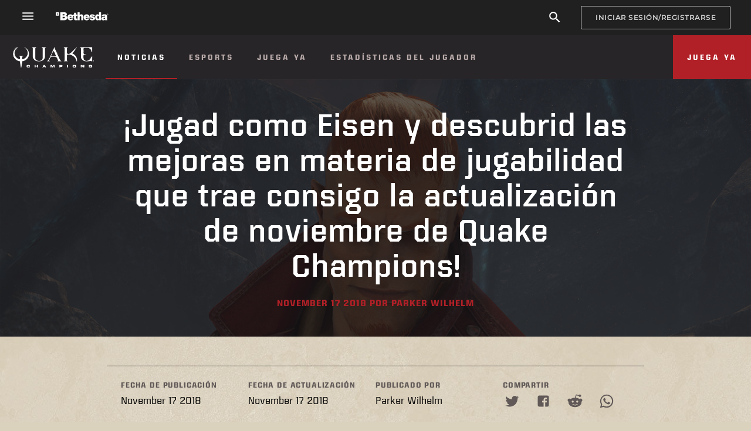

--- FILE ---
content_type: text/html; charset=UTF-8
request_url: https://quake.bethesda.net/es/news/4c6wpUpToQS8MkigYYassk
body_size: 15534
content:
<!DOCTYPE html>
<html lang="en" class="no-js">
<head>
  <meta charset="UTF-8">
  <title>Sitio web oficial de Quake® Champions | ¡Jugad como Eisen y descubrid las mejoras en materia de jugabilidad que trae consigo la actualización de noviembre de Quake Champions!</title>
  <meta http-equiv="x-ua-compatible" content="ie=edge">
  <meta name="csrf-token" content="">
  <meta name="viewport" content="width=device-width, initial-scale=1.0">
  <meta name="description" content="La actualización de noviembre de Quake Champions ya está aquí, y con ella llegan un nuevo campeón, importantes cambios de equilibrio para los campeones existentes, así como otros ajustes en el equilibrio de las armas y los...">

  <link rel="home" href="https://quake.bethesda.net/es/">
  <link rel="stylesheet" type="text/css" href="https://cdn01.bethesda.net/shared/core/3/global.css" />
  <link rel="stylesheet" href="/assets/stylesheets/app.css">

  <meta itemprop="name" content="Sitio web oficial de Quake® Champions | ¡Jugad como Eisen y descubrid las mejoras en materia de jugabilidad que trae consigo la actualización de noviembre de Quake Champions!">
  <meta itemprop="description" content="La actualización de noviembre de Quake Champions ya está aquí, y con ella llegan un nuevo campeón, importantes cambios de equilibrio para los campeones existentes, así como otros ajustes en el equilibrio de las armas y los...">
  <meta itemprop="image" content="//images.ctfassets.net/rporu91m20dc/30BFsGt5riaWyUgk02Ooq6/b53386b7781697dab5ecf2f7983db410/QC_Nov_Update_HERO_1920x870.jpg?w=1200&amp;h=630&amp;fit=thumb&amp;f=top">

  <meta name="twitter:card" content="summary_large_image">
  <meta name="twitter:site" content="@quake">
  <meta name="twitter:title" content="Sitio web oficial de Quake® Champions | ¡Jugad como Eisen y descubrid las mejoras en materia de jugabilidad que trae consigo la actualización de noviembre de Quake Champions!">
  <meta name="twitter:description" content="La actualización de noviembre de Quake Champions ya está aquí, y con ella llegan un nuevo campeón, importantes cambios de equilibrio para los campeones existentes, así como otros ajustes en el equilibrio de las armas y los...">
  <meta name="twitter:creator" content="@quake">
  <meta name="twitter:image:src" content="//images.ctfassets.net/rporu91m20dc/30BFsGt5riaWyUgk02Ooq6/b53386b7781697dab5ecf2f7983db410/QC_Nov_Update_HERO_1920x870.jpg?w=1200&amp;h=630&amp;fit=thumb&amp;f=top">

  <meta property="og:title" content="Sitio web oficial de Quake® Champions | ¡Jugad como Eisen y descubrid las mejoras en materia de jugabilidad que trae consigo la actualización de noviembre de Quake Champions!">
  <meta property="og:type" content="website">
  <meta property="og:url" content="https://quake.bethesda.net/es/news/4c6wpUpToQS8MkigYYassk">
  <meta property="og:image" content="//images.ctfassets.net/rporu91m20dc/30BFsGt5riaWyUgk02Ooq6/b53386b7781697dab5ecf2f7983db410/QC_Nov_Update_HERO_1920x870.jpg?w=1200&amp;h=630&amp;fit=thumb&amp;f=top">
  <meta property="og:description" content="La actualización de noviembre de Quake Champions ya está aquí, y con ella llegan un nuevo campeón, importantes cambios de equilibrio para los campeones existentes, así como otros ajustes en el equilibrio de las armas y los...">
  <meta property="og:site_name" content="Quake">
  <link rel="apple-touch-icon" sizes="57x57" href="https://quake.bethesda.net/assets/images/apple-touch-icon-57x57.png">
<link rel="apple-touch-icon" sizes="60x60" href="https://quake.bethesda.net/assets/images/apple-touch-icon-60x60.png">
<link rel="apple-touch-icon" sizes="72x72" href="https://quake.bethesda.net/assets/images/apple-touch-icon-72x72.png">
<link rel="apple-touch-icon" sizes="76x76" href="https://quake.bethesda.net/assets/images/apple-touch-icon-76x76.png">
<link rel="apple-touch-icon" sizes="114x114" href="https://quake.bethesda.net/assets/images/apple-touch-icon-114x114.png">
<link rel="apple-touch-icon" sizes="120x120" href="https://quake.bethesda.net/assets/images/apple-touch-icon-120x120.png">
<link rel="apple-touch-icon" sizes="144x144" href="https://quake.bethesda.net/assets/images/apple-touch-icon-144x144.png">
<link rel="apple-touch-icon" sizes="152x152" href="https://quake.bethesda.net/assets/images/apple-touch-icon-152x152.png">
<link rel="apple-touch-icon" sizes="180x180" href="https://quake.bethesda.net/assets/images/apple-touch-icon-180x180.png">
<link rel="icon" type="image/png" href="https://quake.bethesda.net/assets/images/favicon-32x32.png" sizes="32x32">
<link rel="icon" type="image/png" href="https://quake.bethesda.net/assets/images/favicon-96x96.png" sizes="96x96">
<link rel="icon" type="image/png" href="https://quake.bethesda.net/assets/images/android-chrome-192x192.png" sizes="192x192">
<link rel="icon" type="image/png" href="https://quake.bethesda.net/assets/images/favicon-16x16.png" sizes="16x16">
<link rel="manifest" href="https://quake.bethesda.net/assets/images/manifest.json">
<link rel="mask-icon" href="https://quake.bethesda.net/assets/images/safari-pinned-tab.svg" color="#5bbad5">
<link rel="shortcut icon" href="https://quake.bethesda.net/assets/images/favicon.ico">
<meta name="msapplication-TileColor" content="#da532c">
<meta name="msapplication-TileImage" content="https://quake.bethesda.net/assets/images/mstile-144x144.png">
<meta name="msapplication-config" content="https://quake.bethesda.net/assets/images/browserconfig.xml">
<meta name="theme-color" content="#ffffff">
  
  <style class="embedly-css">
    .card .txt-bd {
      padding: 12px;
    }

    .card .fb-post iframe {
      background-color: white;
    }
  </style>

  <script>
    var htmlClasses = "js"

    try {
      document.createEvent("TouchEvent");
      htmlClasses = htmlClasses + " touch";
    } catch (e) {
      htmlClasses = htmlClasses + " no-touch";
    }

    document.documentElement.className = htmlClasses;
  </script>

  <!-- Google Tag Manager -->
  <script>(function(w,d,s,l,i){w[l]=w[l]||[];w[l].push({'gtm.start':
  new Date().getTime(),event:'gtm.js'});var f=d.getElementsByTagName(s)[0],
  j=d.createElement(s),dl=l!='dataLayer'?'&l='+l:'';j.async=true;j.src=
  'https://www.googletagmanager.com/gtm.js?id='+i+dl;f.parentNode.insertBefore(j,f);
  })(window,document,'script','dataLayer','GTM-5MDDKK');</script>
  <!-- End Google Tag Manager -->
</head>

<body class="lang-es">
  <!-- Google Tag Manager (noscript) -->
  <noscript><iframe src="https://www.googletagmanager.com/ns.html?id=GTM-5MDDKK"
  height="0" width="0" style="display:none;visibility:hidden"></iframe></noscript>
  <!-- End Google Tag Manager (noscript) -->

  <div id="all-content">
    <div aria-hidden="true">
      <div style="height: 0; width: 0; position: absolute; visibility: hidden">
  <?xml version="1.0" encoding="UTF-8"?><svg xmlns="http://www.w3.org/2000/svg" xmlns:xlink="http://www.w3.org/1999/xlink">
    <defs>
      <font-face font-family="Helvetica" font-size="12" units-per-em="1000" underline-position="-75.683594" underline-thickness="49.316406" slope="0" x-height="522.94922" cap-height="717.28516" ascent="770.01953" descent="-229.98047" font-weight="500">
        <font-face-src><font-face-name name="Helvetica"/></font-face-src>
      </font-face>
      <linearGradient id="halfFill">
        <stop offset="0%" stop-color="#F34638" />
        <stop offset="50%" stop-color="#F34638" />
        <stop offset="50%" stop-color="#662018" />
      </linearGradient>
    </defs>
    <symbol id="arrow-down" viewBox="-77.045 77.254 392.637 238.547">
    <g><rect x="-96.59" y="166.669" transform="matrix(-0.7071 -0.7071 0.7071 -0.7071 -66.879 365.354)" fill="" width="277.636" height="59.718"/><rect fill="currentColor" x="57.501" y="166.668" transform="matrix(0.7071 -0.7071 0.7071 0.7071 -81.4654 196.3814)" width="277.636" height="59.718"/>
    </g>
    </symbol><symbol id="arrow-left" viewBox="0 0.209 238.547 392.637">
    <g><rect x="-19.545" y="89.623" transform="matrix(0.7071 -0.7071 0.7071 0.7071 -49.5524 119.334)" fill="" width="277.636" height="59.718"/><rect fill="currentColor" x="-19.545" y="243.714" transform="matrix(0.7071 0.7071 -0.7071 0.7071 228.3788 -4.2117)" width="277.636" height="59.719"/>
    </g>
    </symbol><symbol id="arrow-right" viewBox="0 0.209 238.547 392.637">
    <g><rect x="-19.544" y="243.714" transform="matrix(-0.7071 0.7071 -0.7071 -0.7071 397.0588 382.6793)" fill="" width="277.636" height="59.718"/><rect fill="currentColor" x="-19.545" y="89.622" transform="matrix(-0.7071 -0.7071 0.7071 -0.7071 119.1268 288.3071)" width="277.636" height="59.718"/>
    </g>
    </symbol>
    <symbol id="bethesda-logo" viewBox="0 0 49.908 5.479">
      <g fill="">
        <path d="M4.819 1.297h.865c.336 0 .56.097.56.365 0 .344-.217.44-.56.44h-.865v-.805zM3.178 5.355h3.021c.939 0 1.865-.553 1.865-1.619 0-.783-.447-1.164-.926-1.328.397-.217.658-.508.658-1.045 0-.544-.298-1.334-1.701-1.334H3.178v5.326zm1.641-2.26h1.029c.388 0 .575.171.575.485 0 .41-.299.507-.643.507h-.961v-.992M12.465 3.751c0-1.507-.664-2.364-2.201-2.364-1.224 0-2.044.917-2.044 2.043 0 1.291.933 2.021 2.171 2.021.88 0 1.693-.387 1.992-1.223h-1.381c-.119.187-.381.275-.619.275-.463 0-.716-.312-.754-.753h2.836zm-2.828-.769c.067-.418.32-.648.762-.648.38 0 .648.291.648.648h-1.41"/>
        <path d="M14.261.305h-1.478v1.179h-.656v.91h.656v1.851c0 1.059.694 1.156 1.32 1.156.314 0 .649-.045.947-.045v-1.12c-.111.015-.223.021-.335.021-.373 0-.455-.156-.455-.514V2.394h.79v-.91h-.79V.305zM15.297 5.355h1.477V3.311c0-.619.336-.746.59-.746.432 0 .484.314.484.762v2.029h1.477V2.699c0-.888-.634-1.312-1.328-1.312-.626 0-.954.216-1.208.514h-.015V.028h-1.477v5.327zM23.762 3.751c0-1.507-.664-2.364-2.201-2.364-1.224 0-2.044.917-2.044 2.043 0 1.291.933 2.021 2.171 2.021.88 0 1.693-.387 1.992-1.223h-1.381c-.119.187-.381.275-.619.275-.463 0-.717-.312-.754-.753h2.836zm-2.828-.769c.067-.418.32-.648.762-.648.38 0 .648.291.648.648h-1.41"/>
        <path d="M27.363 2.609c-.037-.992-1.045-1.223-1.881-1.223-.775 0-1.827.254-1.827 1.23 0 .664.455 1.021 1.581 1.216.688.12.813.187.813.411 0 .223-.306.298-.499.298-.18 0-.321-.045-.396-.112-.111-.097-.171-.209-.179-.343h-1.409c.021.999 1.021 1.365 1.932 1.365.939 0 1.969-.291 1.969-1.365 0-.634-.432-.925-.924-1.082-.493-.164-1.053-.194-1.299-.298-.082-.037-.172-.09-.172-.201 0-.254.239-.299.448-.299.119 0 .239.037.328.111.097.067.164.164.171.291h1.344zM30.293 3.416c0 .462-.119.962-.648.962-.53 0-.649-.5-.649-.962 0-.455.119-.955.649-.955.529 0 .648.5.648.955M31.719.028H30.24v1.88h-.014c-.225-.328-.619-.521-1.061-.521-1.297 0-1.648 1.104-1.648 2.014 0 .97.53 2.051 1.627 2.051.724 0 .947-.275 1.134-.521h.015v.426h1.426V.028M35.924 2.9c0-.746.014-1.514-1.836-1.514-.918 0-1.947.179-1.992 1.268h1.373c.008-.164.098-.395.553-.395.238 0 .484.096.484.357 0 .246-.201.306-.402.344-.754.141-2.187.097-2.187 1.32 0 .812.619 1.171 1.365 1.171.478 0 .933-.104 1.246-.462h.015c-.008.104.016.26.053.365h1.507c-.165-.246-.179-.574-.179-.865V2.9zm-1.418 1.075c-.022.403-.283.604-.619.604-.269 0-.463-.179-.463-.358 0-.261.172-.343.5-.418.201-.044.402-.096.582-.186v.358M.803.843h.674v.687H.803V.843zM0 2.35h2.279V.023H0V2.35zM36.544 4.742h.67v.639h-.67zM37.826 1.445h1.447v.501h.016c.281-.395.683-.599 1.281-.599.705 0 1.35.432 1.35 1.334V5.38h-1.501V3.318c0-.455-.054-.773-.493-.773-.258 0-.599.129-.599.758v2.078h-1.501V1.445zM44.914 2.97c0-.364-.273-.659-.66-.659-.447 0-.705.234-.772.659h1.432zm-1.44.78c.038.447.296.766.766.766.243 0 .509-.09.63-.279h1.402c-.303.849-1.13 1.242-2.024 1.242-1.259 0-2.206-.742-2.206-2.055 0-1.145.834-2.076 2.077-2.076 1.562 0 2.236.871 2.236 2.402h-2.881z"/>
        <path d="M48.105 1.445h.804v.926h-.804v1.371c0 .365.084.523.463.523.113 0 .227-.008.341-.022v1.138c-.304 0-.645.045-.963.045-.637 0-1.342-.099-1.342-1.175v-1.88h-.667v-.926h.667V.248h1.501v1.197z"/>
        <text transform="translate(49.03 .754)" font-family="'Helvetica'" font-size=".8785">™</text>
      </g>
    </symbol>
    <symbol id="facebook" viewBox="0 0 50 50">
    <path d="M36.914,9.335H13.091c-2.076,0-3.756,1.681-3.756,3.755v23.819c0,2.076,1.68,3.756,3.756,3.756H25.82V28.923h-3.952v-4.579
      h3.952V20.97c0-3.917,2.393-6.05,5.886-6.05c1.675,0,3.112,0.125,3.531,0.181v4.094h-2.422c-1.902,0-2.27,0.904-2.27,2.228v2.921
      h4.532l-0.59,4.576h-3.942v11.745h6.368c2.074,0,3.751-1.682,3.751-3.756V13.09C40.665,11.016,38.988,9.335,36.914,9.335z"/>
    </symbol>

    <symbol id="hz" viewBox="20.464 172.673 459.072 154.654">
    <g><polygon points="50.139,204.23 20.464,212.799 20.464,183.959 56.618,172.673 89.848,172.673 89.848,327.324 50.139,327.324"/><polygon points="134.778,288.453 232.168,222.621 232.168,204.858 224.644,197.539 180.756,197.539 173.232,205.065 173.232,225.547 135.406,225.547 135.406,193.571 156.305,172.673 250.975,172.673 271.874,193.571 271.874,232.233 179.084,294.305 179.084,298.693 275.009,298.693 275.009,327.324 134.778,327.324"/><polygon points="346.385,327.324 378.421,301.201 355.886,301.201 348.572,293.677 348.572,206.32 355.886,198.796 404.581,198.796 411.895,206.32 411.895,273.907 451.601,241.531 451.601,193.571 430.704,172.673 329.763,172.673 308.863,193.779 308.863,306.424 329.763,327.324"/><polygon points="411.449,284.902 420.677,284.902 420.677,302.084 424.706,298.161 436.902,298.161 442.206,303.461 442.206,327.327 432.979,327.327 432.979,305.898 431.069,303.991 424.23,303.991 420.677,307.49 420.677,327.327 411.449,327.327 "/><polygon points="479.536,321.384 479.536,327.324 449.575,327.324 449.575,323.029 466.703,304.046 450.635,304.046 450.635,298.164 478.899,298.164 478.899,302.458 461.771,321.384"/>
    </g>
    </symbol><symbol id="instagram" viewBox="0 0 50 50">
<path d="M37.011,8.985H12.989c-2.201,0-4.003,1.802-4.003,4.003v24.022c0,2.202,1.803,4.004,4.003,4.004h24.022
  c2.204,0,4.004-1.802,4.004-4.004V12.989C41.015,10.787,39.215,8.985,37.011,8.985z M25,17.954c3.886,0,7.046,3.16,7.046,7.046
  c0,3.886-3.159,7.046-7.046,7.046c-3.887,0-7.046-3.16-7.046-7.046C17.954,21.114,21.114,17.954,25,17.954z M38.453,37.011
  c0,0.78-0.662,1.441-1.442,1.441H12.989c-0.78,0-1.441-0.661-1.441-1.441V23.078h4.036c-0.126,0.621-0.193,1.264-0.193,1.922
  c0,5.308,4.301,9.608,9.609,9.608c5.305,0,9.608-4.301,9.608-9.608c0-0.658-0.064-1.301-0.19-1.922h4.036L38.453,37.011
  L38.453,37.011z M38.453,16.032c0,0.353-0.291,0.641-0.642,0.641h-3.844c-0.353,0-0.641-0.288-0.641-0.641v-3.843
  c0-0.353,0.288-0.641,0.641-0.641h3.844c0.351,0,0.642,0.288,0.642,0.641V16.032z"/>
</symbol>
<symbol id="lock" viewBox="85.441 22.252 329.117 455.496">
    <path d="M184.382,214.449v-83.478h0.075c0.782-41.098,34.248-74.303,75.346-74.303c41.092,0,74.562,33.205,75.338,74.303h34.271C368.62,70.896,319.794,22.252,259.805,22.252c-58.708,0-106.617,46.616-109.374,104.916l-0.292,87.281H85.441v263.299h329.117V214.449H184.382z"/>
    </symbol>
  <symbol id="play" viewBox="29.5 29.5 62 62">
  <g>
    <path fill="none" stroke="" stroke-width="2" stroke-miterlimit="10" d="M60.5,30.5c16.569,0,30,13.432,30,30
      s-13.432,30-30,30s-30-13.432-30-30S43.932,30.5,60.5,30.5z"/>
    <path fill="currentColor" stroke="none" d="M52.72,72.46V48.14L74.48,60.3L52.72,72.46z"/>
  </g>
  </symbol>
    <symbol id="plus" viewBox="0 0 17 17">
    <g>
      <path fill-rule="evenodd" clip-rule="evenodd" d="M7,0h3v17H7V0z"/>
      <path fill="currentColor" fill-rule="evenodd" clip-rule="evenodd" d="M0,10V7h17v3H0z"/>
    </g>
    </symbol><symbol id="search" viewBox="0 0 24 24">
    <path class="path1" d="M10 1q1.828 0 3.496 0.715t2.871 1.918 1.918 2.871 0.715 3.496q0 1.57-0.512 3.008t-1.457 2.609l5.68 5.672q0.289 0.289 0.289 0.711 0 0.43-0.285 0.715t-0.715 0.285q-0.422 0-0.711-0.289l-5.672-5.68q-1.172 0.945-2.609 1.457t-3.008 0.512q-1.828 0-3.496-0.715t-2.871-1.918-1.918-2.871-0.715-3.496 0.715-3.496 1.918-2.871 2.871-1.918 3.496-0.715zM10 3q-1.422 0-2.719 0.555t-2.234 1.492-1.492 2.234-0.555 2.719 0.555 2.719 1.492 2.234 2.234 1.492 2.719 0.555 2.719-0.555 2.234-1.492 1.492-2.234 0.555-2.719-0.555-2.719-1.492-2.234-2.234-1.492-2.719-0.555z"/>
    </symbol><symbol id="speed" viewBox="22.786 135.274 454.428 229.453">
    <g><g><rect x="217.586" y="156.921" width="173.041" height="12.978"/><rect x="195.94" y="135.274" width="173.041" height="12.978"/><rect x="195.94" y="351.747" width="173.041" height="12.979"/><rect x="217.586" y="330.1" width="173.041" height="12.979"/><rect x="282.527" y="265.16" width="173.039" height="12.979"/><rect x="304.174" y="243.513" width="173.04" height="12.979"/><rect x="282.527" y="221.862" width="173.039" height="12.979"/><rect x="260.881" y="200.215" width="173.039" height="12.979"/><rect x="239.233" y="178.569" width="173.041" height="12.977"/><rect x="239.233" y="308.454" width="173.041" height="12.978"/><rect x="260.881" y="286.807" width="173.039" height="12.979"/></g><rect x="130.995" y="156.921" opacity="0.5" enable-background="new    " width="173.039" height="12.978"/><rect x="109.349" y="135.274" opacity="0.5" enable-background="new    " width="173.04" height="12.978"/><rect x="109.349" y="351.747" opacity="0.5" enable-background="new    " width="173.04" height="12.979"/><rect x="130.995" y="330.1" opacity="0.5" enable-background="new    " width="173.039" height="12.979"/><rect x="195.94" y="265.16" opacity="0.5" enable-background="new    " width="173.041" height="12.979"/><rect x="217.586" y="243.513" opacity="0.5" enable-background="new    " width="173.041" height="12.979"/><rect x="195.94" y="221.862" opacity="0.5" enable-background="new    " width="173.041" height="12.979"/><rect x="174.293" y="200.215" opacity="0.5" enable-background="new    " width="173.039" height="12.979"/><rect x="152.646" y="178.569" opacity="0.5" enable-background="new    " width="173.04" height="12.977"/><rect x="152.646" y="308.454" opacity="0.5" enable-background="new    " width="173.04" height="12.978"/><rect x="174.293" y="286.807" opacity="0.5" enable-background="new    " width="173.039" height="12.979"/><rect x="44.433" y="156.921" opacity="0.3" enable-background="new    " width="173.039" height="12.978"/><rect x="22.786" y="135.274" opacity="0.3" enable-background="new    " width="173.04" height="12.978"/><rect x="22.786" y="351.747" opacity="0.3" enable-background="new    " width="173.04" height="12.979"/><rect x="44.433" y="330.1" opacity="0.3" enable-background="new    " width="173.039" height="12.979"/><rect x="109.374" y="265.16" opacity="0.3" enable-background="new    " width="173.038" height="12.979"/><rect x="131.021" y="243.513" opacity="0.3" enable-background="new    " width="173.038" height="12.979"/><rect x="109.374" y="221.862" opacity="0.3" enable-background="new    " width="173.038" height="12.979"/><rect x="87.727" y="200.215" opacity="0.3" enable-background="new    " width="173.037" height="12.979"/><rect x="66.08" y="178.569" opacity="0.3" enable-background="new    " width="173.04" height="12.977"/><rect x="66.08" y="308.454" opacity="0.3" enable-background="new    " width="173.04" height="12.978"/><rect x="87.727" y="286.807" opacity="0.3" enable-background="new    " width="173.037" height="12.979"/>
    </g>
    </symbol><symbol id="stat--armor" viewBox="0 0 113.248 113.248">
    <g>
    <path fill-rule="evenodd" clip-rule="evenodd" d="M105.246,68.752l1.041-50.002L81.291,6.251l-6.251,24.997h-7.12L63.073,0H50.039l-6.252,31.249H37.54L30.743,6.251L6.287,18.75l1.041,50.002c0,0,38.752,43.747,48.961,43.747C66.499,112.499,105.246,68.752,105.246,68.752z"/>
    </g>
    </symbol><symbol id="stat--health" viewBox="0 0 127.999 128.004">
    <path fill-rule="evenodd" clip-rule="evenodd" d="M114.554,45.179H82.825V13.445C82.825,6.019,76.802,0,69.375,0H58.618c-7.421,0-13.445,6.019-13.445,13.445v31.733H13.44C6.019,45.179,0,51.197,0,58.624V69.38c0,7.427,6.019,13.445,13.44,13.445h31.733v31.733c0,7.427,6.024,13.445,13.445,13.445h10.757c7.427,0,13.45-6.019,13.45-13.445V82.825h31.729c7.426,0,13.445-6.019,13.445-13.445V58.624C127.999,51.197,121.979,45.179,114.554,45.179z M112.941,67.768H74.638c-1.136,3.204-3.67,5.736-6.875,6.87v38.304h-7.531V74.638c-3.204-1.134-5.736-3.666-6.87-6.87H15.058v-7.531h38.304c1.134-3.204,3.666-5.736,6.87-6.87V15.062h7.531v38.304c3.205,1.134,5.739,3.666,6.875,6.87h38.304V67.768z"/>
    </symbol><symbol id="stat--speed" viewBox="0 0 500 500">
    <g>
    <path fill-rule="evenodd" clip-rule="evenodd" d="M306.648,58.355c44.861-20.735,7.121-71.243,81.467-54.303c74.312,16.929-7.951,104.431-27.152,81.441c-19.224-22.98-7.56,89.251,27.152,81.45c34.676-7.793,50.735-48.083,54.295,0c3.523,48.091-66.827,81.583-81.447,54.293c-14.658-27.27-53.955-12.499-27.156,27.155c26.793,39.654,65.73,81.223,27.156,135.746c-36.493,51.527-10.058,76.031,0,81.447c24.862,13.368,9.317,45.413-27.156,27.138c-36.456-18.256-36.021-42.419-27.158-108.585c8.882-66.187,8.882-101.526-27.137-81.453c-36.038,20.074-53.423,105.012-108.587,81.453c-55.183-23.56-36.153-16.079-54.295,0c-18.178,16.074-38.594,67.568-54.291,27.138c-15.739-40.416-3.353-82.095,27.135-81.433c30.489,0.642,108.646,5.435,108.588-27.158c-0.059-32.588,82.435-74.024,54.291-190.036c-17.609-63.06-59.159,39.144-59.159,39.144s10.889,104.875-38.765,38.783c-19.373-25.811-1.951-50.921,0-77.566c2.366-32.394,50.24-53.754,70.788-54.654C264.287,56.632,287.485,67.218,306.648,58.355z"/>
    </g>
    </symbol>
    <symbol id="twitch" viewBox="0 0 50 50">
    <path d="M12.886,10.243l-1.982,5.066v20.704h7.049v3.744h3.964l3.746-3.744h5.726l7.709-7.71v-18.06H12.886z M36.453,26.982
      l-4.404,4.405H25l-3.744,3.744v-3.744h-5.947V12.886h21.145V26.982z M32.049,17.952v7.709h-2.643v-7.709H32.049z M25,17.952v7.709
      h-2.644v-7.709H25z"/>
    </symbol>
    <symbol id="twitch-logo" viewBox="0 0 293.458 88.473">
    <path fill="" d="M219.52,26.465h-9.592V18H191.87l-8.463,8.464h-9.027l-5.08,4.514v-4.514h-7.9V18H129.8v8.464H91.43
      L82.966,18H65.473v37.294l8.464,8.412l14.107,8.464h11.849v-2.257l4.515,2.257h22.571l3.95-5.078l0.564,5.078h14.671l0.565-5.078
      l5.078,5.078h13.541l0.566-5.078l4.514,5.078H185.1l5.078-5.078v5.078h7.898l6.773-5.078v5.078h9.027l14.107-9.592v-27.65
      L219.52,26.465z M88.044,40.572h-9.029V49.6h9.029v10.156H75.63l-6.207-6.207V21.95h9.593v8.464h9.029V40.572z M129.8,52.986
      l-6.771,6.771H91.43V30.414h10.157V49.6h3.95V30.414h10.157V49.6h3.95V30.414H129.8V52.986z M143.343,59.756h-10.157V30.414h10.157
      V59.756z M143.343,26.465h-10.157V21.95h10.157V26.465z M165.915,40.572h-8.465V49.6h8.465v10.156H153.5l-6.207-6.207V21.95h10.156
      v8.464h8.465V40.572z M191.87,40.572h-12.412V49.6h12.412v10.156h-15.799l-6.207-6.207V36.621l6.207-6.207h15.799V40.572z
       M224.034,59.756h-9.592V40.572h-9.029v19.185h-9.592V21.95h9.592v8.464h12.414l6.207,6.207V59.756z"/>
    </symbol>
    <symbol id="twitter" viewBox="0 0 50 50">
    <path d="M33.231,10.218c3.056-0.053,4.683,1.04,6.236,2.429c1.316-0.111,3.031-0.834,4.041-1.337
      c0.326-0.176,0.653-0.352,0.98-0.527c-0.576,1.528-1.359,2.724-2.56,3.634c-0.268,0.201-0.533,0.474-0.864,0.604
      c0,0.005,0,0.012,0,0.018c1.713-0.017,3.124-0.776,4.464-1.186c0,0.005,0,0.012,0,0.02c-0.702,1.098-1.657,2.213-2.674,3.012
      c-0.411,0.32-0.82,0.642-1.229,0.959c0.023,1.781-0.026,3.477-0.366,4.973c-1.971,8.691-7.191,14.589-15.455,17.116
      c-2.966,0.908-7.76,1.28-11.161,0.453c-1.685-0.412-3.207-0.875-4.638-1.488c-0.792-0.34-1.527-0.709-2.231-1.13
      c-0.232-0.139-0.462-0.276-0.692-0.415c0.765,0.023,1.663,0.231,2.519,0.095c0.774-0.124,1.536-0.09,2.251-0.243
      c1.786-0.385,3.37-0.894,4.735-1.677c0.661-0.381,1.664-0.827,2.136-1.374c-0.889,0.015-1.69-0.187-2.349-0.414
      c-2.552-0.887-4.037-2.511-5.003-4.953c0.774,0.083,2.999,0.282,3.52-0.15c-0.975-0.054-1.91-0.605-2.578-1.015
      c-2.054-1.262-3.727-3.377-3.716-6.63c0.271,0.124,0.543,0.249,0.812,0.376c0.515,0.213,1.04,0.327,1.653,0.451
      c0.261,0.054,0.781,0.203,1.078,0.093c-0.012,0-0.025,0-0.038,0c-0.396-0.452-1.042-0.755-1.444-1.242
      c-1.317-1.606-2.549-4.079-1.769-7.024c0.198-0.746,0.512-1.406,0.848-2.015c0.012,0.007,0.026,0.015,0.036,0.02
      c0.154,0.315,0.496,0.545,0.713,0.81c0.671,0.817,1.502,1.554,2.347,2.203c2.88,2.21,5.476,3.57,9.641,4.576
      c1.057,0.255,2.278,0.45,3.542,0.452c-0.356-1.012-0.243-2.655,0.038-3.635c0.702-2.466,2.228-4.244,4.465-5.198
      c0.533-0.227,1.128-0.393,1.751-0.527C32.594,10.294,32.913,10.257,33.231,10.218z"/>
    </symbol><symbol id="youtube" viewBox="0 0 50 50">
    <g>
      <path id="Triangle" fill="none" d="M20.719,30.376l11.199-5.803L20.719,18.73V30.376z"/>
      <path id="The_Sharpness" opacity="0.12" fill-rule="evenodd" clip-rule="evenodd" d="M20.719,18.73l9.822,6.559l1.377-0.716
        L20.719,18.73z"/>
      <g id="Lozenge">
        <g>
          <path fill="" d="M45.311,16.713c0,0-0.406-2.856-1.648-4.114c-1.576-1.65-3.342-1.659-4.152-1.756
            c-5.801-0.419-14.501-0.419-14.501-0.419h-0.018c0,0-8.7,0-14.5,0.419c-0.81,0.097-2.576,0.105-4.153,1.756
            c-1.243,1.258-1.647,4.114-1.647,4.114s-0.415,3.354-0.415,6.708v3.145c0,3.354,0.415,6.708,0.415,6.708s0.404,2.856,1.647,4.114
            c1.577,1.651,3.648,1.599,4.57,1.771C14.224,39.478,25,39.576,25,39.576s8.708-0.014,14.509-0.433
            c0.811-0.097,2.576-0.104,4.152-1.756c1.242-1.258,1.648-4.114,1.648-4.114s0.414-3.354,0.414-6.708v-3.145
            C45.725,20.067,45.311,16.713,45.311,16.713z M20.721,30.376L20.719,18.73l11.199,5.843L20.721,30.376z"/>
        </g>
      </g>
    </g>
    </symbol>
    <symbol id="star" viewBox="0 0 24 24">
      <title>star</title>
      <path d="M12 1.56l2.866 8.066h7.694l-6.278 4.738 2.245 8.314-6.527-4.985-6.526 4.985 2.244-8.314-6.28-4.738h7.694l2.867-8.066z"></path>
    </symbol>
    <symbol id="steam-logo" viewBox="0 0 293.458 88.473">
      <path d="M44.084 0C20.847 0 1.81 17.918 0 40.689l23.71 9.803c2.009-1.374 4.436-2.179 7.047-2.179.234 0 .467.008.698.021l10.544-15.283c0-.073-.001-.144-.001-.216 0-9.199 7.483-16.683 16.683-16.683 9.199 0 16.682 7.484 16.682 16.683S67.88 49.519 58.681 49.519c-.127 0-.253-.003-.379-.006l-15.038 10.73c.008.195.015.394.015.592 0 6.906-5.617 12.522-12.522 12.522-6.061 0-11.129-4.326-12.277-10.055l-16.956-7.01c5.25 18.568 22.309 32.181 42.56 32.181 24.432 0 44.237-19.806 44.237-44.235C88.321 19.805 68.516 0 44.084 0"/>
      <path d="M27.722 67.122l-5.434-2.245c.963 2.005 2.629 3.684 4.841 4.606 4.782 1.992 10.295-.277 12.288-5.062.965-2.314.971-4.869.014-7.189-.955-2.321-2.757-4.131-5.074-5.097-2.299-.957-4.762-.922-6.926-.105l5.613 2.321c3.527 1.47 5.195 5.52 3.725 9.047-1.468 3.527-5.52 5.195-9.047 3.724M69.796 32.834c0-6.129-4.986-11.116-11.116-11.116-6.129 0-11.116 4.987-11.116 11.116 0 6.13 4.987 11.115 11.116 11.115 6.13 0 11.116-4.985 11.116-11.115m-19.448-.019c0-4.612 3.739-8.35 8.351-8.35 4.612 0 8.351 3.738 8.351 8.35s-3.739 8.35-8.351 8.35c-4.612.001-8.351-3.738-8.351-8.35M135.564 30.267l-2.964 5.21c-2.283-1.595-5.377-2.555-8.078-2.555-3.087 0-4.997 1.278-4.997 3.567 0 2.781 3.393 3.428 8.436 5.238 5.421 1.917 8.537 4.17 8.537 9.135 0 6.793-5.342 10.608-13.02 10.608-3.742 0-8.256-.966-11.726-3.077l2.162-5.776c2.819 1.489 6.191 2.372 9.197 2.372 4.052 0 5.978-1.495 5.978-3.705 0-2.529-2.937-3.289-7.678-4.859-5.403-1.804-9.147-4.171-9.147-9.666 0-6.197 4.963-9.756 12.104-9.756 4.977 0 8.977 1.577 11.196 3.264M158.734 33.56v27.338h-6.979V33.56h-10.13v-5.986h27.209v5.986M183.546 33.542v7.509h13.356v5.986h-13.356v7.821h15.496v6.04h-22.473V27.574h22.473v5.968M214.62 54.429l-2.206 6.471h-7.316l12.495-33.325h7.025L237.466 60.9h-7.563l-2.254-6.471H214.62zm6.445-18.905l-4.551 13.343h9.196l-4.645-13.343zM273.282 40.455l-9.119 19.473h-3.939l-8.972-19.299v20.269h-6.683V27.574h6.668l11.2 24.056 10.802-24.056h6.726v33.324h-6.682M293.458 31.778c0 2.864-2.146 4.649-4.609 4.649-2.472 0-4.623-1.785-4.623-4.649 0-2.863 2.151-4.636 4.623-4.636 2.463 0 4.609 1.773 4.609 4.636m-8.458 0c0 2.396 1.726 3.901 3.848 3.901 2.114 0 3.833-1.505 3.833-3.901 0-2.403-1.719-3.885-3.833-3.885-2.116 0-3.848 1.5-3.848 3.885m3.913-2.369c1.195 0 1.597.632 1.597 1.315 0 .626-.371 1.046-.823 1.26l1.071 2.007h-.877l-.903-1.779h-.931v1.779h-.73v-4.582h1.596zm-.86 2.132h.814c.527 0 .838-.331.838-.747 0-.42-.223-.69-.84-.69h-.812v1.437z"/>
    </symbol>
    <symbol id="vk" viewBox="0 0 50 50">
        <path fill="none" d="M33.546,28.122c-0.529-0.626-1.325-1.301-1.565-1.638c-0.337-0.434-0.241-0.627,0-1.012
    c0,0,2.771-3.903,3.06-5.228c0.145-0.482,0-0.836-0.688-0.836h-2.274c-0.579,0-0.845,0.306-0.988,0.643c0,0-1.157,2.819-2.795,4.65
    c-0.53,0.53-0.771,0.698-1.061,0.698c-0.145,0-0.354-0.168-0.354-0.65v-4.505c0-0.579-0.168-0.836-0.65-0.836h-3.573
    c-0.361,0-0.579,0.269-0.579,0.522c0,0.548,0.819,0.675,0.903,2.217v3.349c0,0.734-0.131,0.867-0.421,0.867
    c-0.77,0-2.647-2.831-3.759-6.071c-0.218-0.63-0.437-0.884-1.018-0.884H15.51c-0.65,0-0.78,0.306-0.78,0.643
    c0,0.603,0.771,3.589,3.59,7.541c1.879,2.699,4.527,4.161,6.937,4.161c1.445,0,1.624-0.325,1.624-0.885V28.83
    c0-0.65,0.137-0.78,0.594-0.78c0.339,0,0.916,0.17,2.266,1.471c1.542,1.541,1.796,2.233,2.663,2.233h2.274
    c0.649,0,0.975-0.325,0.787-0.967C35.259,30.149,34.523,29.222,33.546,28.122z"/>
  <path fill="" d="M29.876,9.5c-8.732,0-0.832,0-9.564,0C11.579,9.5,9.5,11.579,9.5,20.312c0,4.875,0,0.832,0,9.564
    c0,8.733,2.079,10.812,10.812,10.812c8.732,0,0.832,0,9.564,0c8.733,0,10.812-2.078,10.812-10.812c0-8.732,0-0.832,0-9.564
    C40.688,11.579,38.609,9.5,29.876,9.5z M34.678,31.754h-2.274c-0.867,0-1.121-0.692-2.663-2.233
    c-1.35-1.301-1.927-1.471-2.266-1.471c-0.457,0-0.594,0.13-0.594,0.78v2.039c0,0.56-0.179,0.885-1.624,0.885
    c-2.41,0-5.058-1.462-6.937-4.161c-2.819-3.952-3.59-6.938-3.59-7.541c0-0.337,0.13-0.643,0.78-0.643h2.274
    c0.581,0,0.8,0.254,1.018,0.884c1.112,3.24,2.989,6.071,3.759,6.071c0.29,0,0.421-0.133,0.421-0.867v-3.349
    c-0.084-1.542-0.903-1.668-0.903-2.217c0-0.254,0.218-0.522,0.579-0.522h3.573c0.482,0,0.65,0.257,0.65,0.836v4.505
    c0,0.482,0.209,0.65,0.354,0.65c0.289,0,0.53-0.168,1.061-0.698c1.638-1.831,2.795-4.65,2.795-4.65
    c0.144-0.337,0.409-0.643,0.988-0.643h2.274c0.688,0,0.832,0.354,0.688,0.836c-0.289,1.325-3.06,5.228-3.06,5.228
    c-0.241,0.385-0.337,0.578,0,1.012c0.24,0.337,1.036,1.012,1.565,1.638c0.978,1.1,1.713,2.027,1.919,2.665
    C35.652,31.429,35.327,31.754,34.678,31.754z"/>
    </symbol>

    <symbol id="whatsapp" viewBox="0 0 24 24">
      <path transform="translate(3 3)" d="M0,18.2c0.1-0.4,0.2-0.6,0.2-0.9c0.3-1.1,0.6-2.2,0.9-3.3c0.1-0.4,0.1-0.7-0.1-1C-1.2,8.6,0.6,3.2,5,1 c0.1,0,0.2-0.1,0.2-0.1C9.7-1.2,15,0.8,17.1,5.2c0.9,1.9,1.1,4,0.5,6.1c-0.8,3.4-3.6,6-7.1,6.6c-1.8,0.3-3.7,0.1-5.4-0.7 C4.9,17,4.6,17,4.3,17.1C2.9,17.4,1.5,17.8,0,18.2z M2.2,15.9c0.8-0.2,1.5-0.4,2.2-0.6c0.3-0.1,0.6,0,0.9,0.1 c2.4,1.4,5.5,1.3,7.8-0.4c2.4-1.6,3.6-4.4,3.1-7.2c-0.6-4-4.3-6.8-8.3-6.2C3.9,2.2,1.1,6,1.7,10c0.1,1,0.5,1.9,1,2.7 c0.2,0.4,0.3,0.8,0.1,1.2C2.6,14.5,2.5,15.2,2.2,15.9z M11.3,13.4c-0.6-0.2-1.2-0.3-1.9-0.6c-2-0.9-3.6-2.5-4.6-4.4 c-0.6-1-0.5-2.3,0.3-3.2C5.4,4.8,6.1,4.7,6.5,5C6.7,5.1,6.9,5.3,7,5.6c0.1,0.3,0.3,0.7,0.4,1c0.3,0.4,0.2,1-0.2,1.3 C6.9,8.1,6.8,8.5,7,8.8c0,0,0.1,0.1,0.1,0.1c0.6,0.9,1.5,1.7,2.6,2.2c0.3,0.2,0.6,0.1,0.8-0.2c0,0,0,0,0,0c0.8-0.9,0.8-0.9,1.9-0.4 c0.1,0.1,0.3,0.2,0.5,0.2c1,0.3,0.9,1,0.4,1.7C12.8,13.1,12.1,13.4,11.3,13.4L11.3,13.4z"/>
    </symbol>

    <symbol id="reddit" viewBox="0 0 24 24">
      <path transform="translate(2 3)" d="M12,1.2c-0.3,1.1-0.7,2.1-1,3.2c0.2,0,0.4,0,0.6,0.1C13.1,4.6,14.6,5.2,16,6c0.1,0.1,0.2,0.1,0.3,0c0,0,0,0,0,0 c1-0.8,2.4-0.6,3.2,0.4c0.1,0.1,0.1,0.1,0.2,0.2c0.6,1,0.3,2.4-0.6,3c0,0,0,0-0.1,0c-0.1,0.1-0.2,0.2-0.2,0.4c0.2,1.5-0.3,3-1.3,4.2 c-1.3,1.4-3,2.4-4.9,2.7c-1.3,0.3-2.7,0.4-4,0.2c-1.5-0.2-3-0.6-4.3-1.4c-1.3-0.7-2.3-1.9-2.9-3.4c-0.3-0.8-0.3-1.6-0.2-2.4 c0-0.1,0-0.2-0.1-0.2C0.5,9.4,0.1,8.8,0,8.1c-0.2-1.2,0.6-2.3,1.8-2.5c0,0,0,0,0.1,0c0.6-0.1,1.2,0.1,1.7,0.4c0.2,0.2,0.5,0.2,0.7,0 c1.6-1,3.5-1.6,5.4-1.6c0.1,0,0.2-0.1,0.2-0.2c0.4-1.2,0.8-2.5,1.2-3.7c0-0.3,0.3-0.5,0.6-0.5c0.1,0,0.1,0,0.2,0 c1.1,0.2,2.1,0.5,3.2,0.7c0.1,0,0.3,0,0.3-0.1c0.6-0.7,1.7-0.8,2.4-0.2c0.1,0.1,0.2,0.2,0.3,0.4c0.5,0.8,0.2,1.8-0.6,2.3 c-0.2,0.1-0.4,0.2-0.6,0.2C16.1,3.4,15.2,2.9,15,2c0-0.1-0.1-0.2-0.2-0.2c-0.8-0.2-1.7-0.4-2.5-0.5C12.2,1.2,12.1,1.2,12,1.2z M10.1,14.9c0.1,0,0.4,0,0.6,0c0.7-0.1,1.5-0.3,2.1-0.6c0.3-0.1,0.5-0.3,0.7-0.6c0.1-0.2,0.1-0.5-0.1-0.6c0,0,0,0,0,0 c-0.2-0.2-0.5-0.2-0.7,0c-1.3,0.9-2.9,1.1-4.3,0.5c-0.3-0.2-0.7-0.3-1-0.5c-0.2-0.1-0.5-0.1-0.7,0.1c-0.1,0.2-0.2,0.4,0,0.5 c0.1,0.1,0.2,0.2,0.3,0.3C7.8,14.5,8.9,14.9,10.1,14.9z M13.1,8.3c-0.8,0-1.4,0.6-1.4,1.4c0,0.8,0.6,1.4,1.4,1.4 c0.7,0,1.3-0.6,1.4-1.3C14.4,8.9,13.8,8.3,13.1,8.3z M5.6,9.7c0,0.8,0.6,1.4,1.4,1.4c0,0,0,0,0,0c0.8,0,1.4-0.6,1.3-1.4 S7.7,8.3,6.9,8.3C6.2,8.3,5.6,8.9,5.6,9.7L5.6,9.7z"/>
    </symbol>

  </svg>
</div>
    </div>

    <div>
      <a href="#main" class="skip-link" id="skip-link">
        Skip to main content
      </a>
    </div>

    <app id="app"></app>
    <header>
  <nav class="main-nav" data-module="Nav" aria-label="Navegación principal">
    <div class="main-nav__logo">
      <a
        href="https://quake.bethesda.net/es/"
        class="main-nav__link "
        
      >
        <img
          src="/assets/images/quake-logo.png"
          alt="Inicio de Quake Champions"
        >
      </a>
    </div>
    <button
      class="main-nav__mobile-toggle"
      aria-haspopup="true"
      data-open="Abrir menú de navegación"
      data-close="Cerrar menú de navegación"
      aria-label="Abrir menú de navegación"
      aria-expanded="false"
    >
      <div class="-top"></div>
      <div class="-middle"></div>
      <div class="-bottom"></div>
    </button>
    <ul class="main-nav__links" role="menu"><li role="presentation"><a
                href="https://quake.bethesda.net/es/news"
                class="main-nav__link -is-active"
                aria-current="page"
                role="menuitem"
              >Noticias</a></li><li role="presentation"><a
                href="https://quake.bethesda.net/es/esports"
                class="main-nav__link "
                
                role="menuitem"
              >eSports</a></li><li role="presentation"><a
                href="https://quake.bethesda.net/es/playnow"
                class="main-nav__link "
                
                role="menuitem"
              >Juega ya</a></li><li role="presentation"><a
                href="https://quake-stats.bethesda.net"
                class="main-nav__link "
                
                target="_blank"
                role="menuitem"
                title="Se abre en una nueva ventana"
              >Estadísticas del jugador</a></li><li role="presentation">
        <a href="https://quake.bethesda.net/es/playnow" class="main-nav__link -callout" role="menuitem">
          Juega ya
        </a>
      </li>
    </ul>
  </nav>

    <div class="main-nav__fixed-buffer"></div>
</header>

    <main id="main" class="main">
      <article class="news-article">
  <header
    class="header news-article__header lazyload"
          data-bgset="//images.ctfassets.net/rporu91m20dc/30BFsGt5riaWyUgk02Ooq6/b53386b7781697dab5ecf2f7983db410/QC_Nov_Update_HERO_1920x870.jpg?w=480&h=480&fit=thumb&f=top 480w, //images.ctfassets.net/rporu91m20dc/30BFsGt5riaWyUgk02Ooq6/b53386b7781697dab5ecf2f7983db410/QC_Nov_Update_HERO_1920x870.jpg?w=600&h=480&fit=thumb&f=top 600w, //images.ctfassets.net/rporu91m20dc/30BFsGt5riaWyUgk02Ooq6/b53386b7781697dab5ecf2f7983db410/QC_Nov_Update_HERO_1920x870.jpg?w=800&h=480&fit=thumb&f=top 800w, //images.ctfassets.net/rporu91m20dc/30BFsGt5riaWyUgk02Ooq6/b53386b7781697dab5ecf2f7983db410/QC_Nov_Update_HERO_1920x870.jpg?w=1000&h=480&fit=thumb&f=top 1000w, //images.ctfassets.net/rporu91m20dc/30BFsGt5riaWyUgk02Ooq6/b53386b7781697dab5ecf2f7983db410/QC_Nov_Update_HERO_1920x870.jpg?w=1200&h=480&fit=thumb&f=top 1200w, //images.ctfassets.net/rporu91m20dc/30BFsGt5riaWyUgk02Ooq6/b53386b7781697dab5ecf2f7983db410/QC_Nov_Update_HERO_1920x870.jpg?w=1400&h=480&fit=thumb&f=top 1400w"
      >
    <div class="news-article__header-content container -article">
      <h1 class="news-article__title heading--large">¡Jugad como Eisen y descubrid las mejoras en materia de jugabilidad que trae consigo la actualización de noviembre de Quake Champions!</h1>
      <p class="news-article__date label--small text--uppercase">
        November 17 2018
        Por Parker Wilhelm
      </p>
    </div>
  </header>

  <section class="news-article__body body-wrapper">
    <div class="container -article">

      <aside class="news-article__aside" role="region" aria-label="Detalles del artículo y opciones para compartir">
        <div class="news-article__aside__section">
          <p class="news-article__aside__label label--x-small text--uppercase">
            Fecha de publicación
          </p>
          <p class="news-article__aside__text">
            November 17 2018
          </p>
        </div>

        <div class="news-article__aside__section">
          <p class="news-article__aside__label label--x-small text--uppercase">
            Fecha de actualización
          </p>
          <p class="news-article__aside__text">
            November 17 2018
          </p>
        </div>

        <div class="news-article__aside__section">
          <p class="news-article__aside__label label--x-small text--uppercase">
            Publicado por
          </p>
          <p class="news-article__aside__text">
            Parker Wilhelm
          </p>
        </div>

        <nav class="news-article__aside__section -social">
          <p class="news-article__aside__label label--x-small text--uppercase">
            Compartir
          </p>

          
          <ul class="news-article__social-icons social-icons">
                          <li class="-twitter">
                <a
                  href="https://twitter.com/intent/tweet?text=La actualización de noviembre de Quake Champions ya está aquí, y con ella llegan un nuevo campeón, importantes cambios de equilibrio para los campeones existentes, así como otros ajustes en el equilibrio de las armas y los... https://quake.bethesda.net/es/news/4c6wpUpToQS8MkigYYassk @quake"
                  target="_blank"
                  title="Se abre en una nueva ventana"
                  data-tracking-action="twitter"
                  aria-label="Compartir artículo en Twitter"
                >
                    <span class='icon -twitter ' >
    <svg viewBox="0 0 28 28"><use xlink:href='#twitter' /></use></svg>
  </span>

                </a>
              </li>
                          <li class="-facebook">
                <a
                  href="https://www.facebook.com/sharer/sharer.php?u=https://quake.bethesda.net/es/news/4c6wpUpToQS8MkigYYassk"
                  target="_blank"
                  title="Se abre en una nueva ventana"
                  data-tracking-action="facebook"
                  aria-label="Compartir artículo en Facebook"
                >
                    <span class='icon -facebook ' >
    <svg viewBox="0 0 28 28"><use xlink:href='#facebook' /></use></svg>
  </span>

                </a>
              </li>
                          <li class="-reddit">
                <a
                  href="https://www.reddit.com/submit?url=https://quake.bethesda.net/es/news/4c6wpUpToQS8MkigYYassk"
                  target="_blank"
                  title="Se abre en una nueva ventana"
                  data-tracking-action="reddit"
                  aria-label="Compartir artículo en Reddit"
                >
                    <span class='icon -reddit ' >
    <svg viewBox="0 0 28 28"><use xlink:href='#reddit' /></use></svg>
  </span>

                </a>
              </li>
                          <li class="-whatsapp">
                <a
                  href="whatsapp://send?text=Sitio web oficial de Quake® Champions | ¡Jugad como Eisen y descubrid las mejoras en materia de jugabilidad que trae consigo la actualización de noviembre de Quake Champions! https://quake.bethesda.net/es/news/4c6wpUpToQS8MkigYYassk"
                  target="_blank"
                  title="Se abre en una nueva ventana"
                  data-tracking-action="whatsapp"
                  aria-label="Compartir artículo en WhatsApp"
                >
                    <span class='icon -whatsapp ' >
    <svg viewBox="0 0 28 28"><use xlink:href='#whatsapp' /></use></svg>
  </span>

                </a>
              </li>
                      </ul>
        </nav>
      </aside>

              <div class="raw-article">
          <p>La actualización de noviembre de Quake Champions ya está aquí, y con ella llegan un nuevo campeón, importantes cambios de equilibrio para los campeones existentes, así como otros ajustes en el equilibrio de las armas y los modos de juego.</p>
<h2>Nuevo campeón: Eisen</h2>
<p>A pesar de haber participado en incontables batallas como capitán de nave estelar, nada podía preparar a Eisen para la masacre que se produjo cuando la IA Clutch se volvió contra sus amos humanos y mató a los todos los seres queridos de Eisen.</p>
<p><img src="//images.ctfassets.net/rporu91m20dc/5W2zZWNabm228E0Wokiyw4/12b211759eca3c48e25e68a37c9f6e03/QC_Eisen_in-body.jpg" alt="QC Eisen in-body" /></p>
<p>Eisen, decidido a dar caza al robot rebelde a través de las Tierras de los sueños, usa su habilidad especial, la Torreta centinela, para cubrirse las espaldas. Una vez desplegada, esta puede alertar a Eisen de la presencia de enemigos y realizar disparos disuasorios. Aunque es útil para mantenerse un paso por delante del enemigo, la torreta destaca más por su utilidad que por el daño directo que puede infligir y además es vulnerable a los ataques enemigos, ¡así que cuidado con dónde la colocáis!</p>
<h2>Reequilibrado de los campeones</h2>
<p>La actualización de noviembre incluye ajustes importantes para todos los campeones y refina el equilibrio de juego de cada uno, así como sus capacidades en la arena. Estos ajustes incluyen cambios importantes en las habilidades que infligen daño, ya que se han modificado para evitar un uso excesivo de las mismas para conseguir bajas con facilidad. Para conocer todos los detalles sobre estos cambios, consultad las <a href="https://quake.bethesda.net/es/news/5xI7XSP9XqqIe48CEoYcI4">notas del parche</a> de la actualización.</p>
<p><img src="//images.ctfassets.net/rporu91m20dc/4rtvTGV45WGcEgaUyMQImC/d82f2667d093fe575a5d735e81b986cd/QC_Eisen_in-body2.jpg" alt="QC Eisen in-body2" /></p>
<h2>Reequilibrado general</h2>
<p>Además de las mejoras específicas de los campeones, la actualización de noviembre incluye diversos ajustes más. Entre otros, hemos realizado cambios al lanzacohetes, el cañón de rayos y el tri-dardo para mejorar el equilibrio de juego, las tácticas para poder contrarrestarlos y la sensación general.</p>
<p>Los cambios al funcionamiento en el juego incluyen la unificación del comportamiento de la munición y los tiempos de aparición de potenciadores en todos los modos. Además, hemos actualizado Baja instantánea para que solo el cañón de riel y el guantelete causen la muerte instantánea, y ahora las habilidades infligirán daño normal. Para ver más información, consultad las <a href="https://quake.bethesda.net/es/news/5xI7XSP9XqqIe48CEoYcI4">notas del parche</a> de la actualización de noviembre, donde se detallan todos los cambios.</p>
<p>Aunque el año se acerca a su fin, Quake Champions sigue creciendo. ¡Permaneced atentos a la arena durante las próximas semanas y disfrutad de las nuevas incorporaciones al juego!</p>

        </div>
          </div>
  </section>
</article>

    </main>
    <footer class="social-footer">
  <div class="container">
    <nav class="social-footer__nav" aria-label="Enlaces a redes sociales">
      <h2 class="social-footer__heading heading--x-small text--uppercase">
        Sigue en contacto
      </h2>

      
      <ul class="social-footer__social-icons social-icons">
                              <li>
              <a href="https://twitch.tv/quake" aria-label="Seguir a Quake en Twitch">  <span class='icon -twitch ' >
    <svg viewBox="0 0 28 28"><use xlink:href='#twitch' /></use></svg>
  </span>
</a>
            </li>
                                        <li>
              <a href="https://www.youtube.com/Quake" aria-label="Seguir a Quake en YouTube">  <span class='icon -youtube ' >
    <svg viewBox="0 0 28 28"><use xlink:href='#youtube' /></use></svg>
  </span>
</a>
            </li>
                                        <li>
              <a href="https://twitter.com/quake" aria-label="Seguir a Quake en Twitter">  <span class='icon -twitter ' >
    <svg viewBox="0 0 28 28"><use xlink:href='#twitter' /></use></svg>
  </span>
</a>
            </li>
                                                          <li>
              <a href="https://facebook.com/quake.es" aria-label="Seguir a Quake en Facebook">  <span class='icon -facebook ' >
    <svg viewBox="0 0 28 28"><use xlink:href='#facebook' /></use></svg>
  </span>
</a>
            </li>
                                        <li>
              <a href="https://instagram.com/quake" aria-label="Seguir a Quake en Instagram">  <span class='icon -instagram ' >
    <svg viewBox="0 0 28 28"><use xlink:href='#instagram' /></use></svg>
  </span>
</a>
            </li>
                        </ul>
    </nav>
  </div>
</footer>
    <globalfooter></globalfooter>
  </div>

    
  
<div
  class="modal-container"
  data-module="Modal"
  data-open-on-load="false"
  id="modal"
  role="dialog"
  tabindex="-1"
  aria-modal="true"
>
  <div class="modal-backdrop" id="modal-backdrop"></div>
  <div class="modal-inner">
    <div class="modal">
      <button class="modal__close" id="modal-close">
        <span class="sr-only">Cerrar</span>
        <div class="icon-close" aria-hidden="true"></div>
      </button>

      <div class="modal__content" id="modal-content">
              </div>

      <div class="modal__video">
        <raw-article
          content='
            <p><iframe width="560" height="315" src="" frameborder="0" allowfullscreen></iframe></p>
          '></raw-article>
      </div>
    </div>
  </div>
</div>

  <script>
    window.__QUAKE__ = {
      copyright : 'Bethesda Softworks LLC, una compañía de ZeniMax Media. Bethesda, Bethesda Softworks, ZeniMax y los logotipos relacionados son marcas comerciales o registradas de ZeniMax Media Inc. en EE. UU. o en otros países. QUAKE, id, id Software y los logotipos relacionados son marcas comerciales o registradas de id Software LLC en EE. UU. o en otros países. Todos los derechos reservados. © 2017 Advanced Micro Devices, Inc. Todos los derechos reservados. AMD, el logotipo de la flecha de AMD, Radeon, Ryzen y las combinaciones de los mismos son marcas comerciales de Advanced Micro Devices, Inc.',
      idsoftware_logo : {
        link  : 'http://idsoftware.com/',
        image : '/assets/images/idsoftware-footer-logo.png'
      },
      amd_logo : {
        link  : 'http://amd.com/',
        image : '/assets/images/amd-footer-logo--white.png'
      }
    }
  </script>

  <script src="/assets/javascripts/app.js"></script>

  <script src="https://cdn01.bethesda.net/contentful@3.8.1/browser-dist/contentful.min.js"></script>
  <script src="https://cdn01.bethesda.net/shared/core/3/global.js"></script>
  <script src="/assets/javascripts/bwa.js"></script>
  </body>
</html>


--- FILE ---
content_type: text/css
request_url: https://cdn01.bethesda.net/shared/core/3/global.css
body_size: 10449
content:
@import url("https://fonts.googleapis.com/css?family=Montserrat:400,400i,700,700i&display=swap&subset=cyrillic,latin-ext");@import url("https://fonts.googleapis.com/css?family=Open+Sans+Condensed:700&subset=cyrillic,latin-ext&display=swap");@import url("https://fonts.googleapis.com/css?family=Roboto:400,400i,700,700i&subset=cyrillic&display=swap");
/*! normalize.css v8.0.1 | MIT License | github.com/necolas/normalize.css */html{line-height:1.15;-webkit-text-size-adjust:100%}body{margin:0}main{display:block}h1{font-size:2em;margin:.67em 0}hr{-webkit-box-sizing:content-box;box-sizing:content-box;height:0;overflow:visible}pre{font-family:monospace,monospace;font-size:1em}a{background-color:transparent}abbr[title]{border-bottom:none;text-decoration:underline;text-decoration:underline;-webkit-text-decoration:underline dotted;text-decoration:underline dotted}b,strong{font-weight:bolder}code,kbd,samp{font-family:monospace,monospace;font-size:1em}small{font-size:80%}sub,sup{font-size:75%;line-height:0;position:relative;vertical-align:baseline}sub{bottom:-.25em}sup{top:-.5em}img{border-style:none}button,input,optgroup,select,textarea{font-family:inherit;font-size:100%;line-height:1.15;margin:0}button,input{overflow:visible}button,select{text-transform:none}[type=button],[type=reset],[type=submit],button{-webkit-appearance:button}[type=button]::-moz-focus-inner,[type=reset]::-moz-focus-inner,[type=submit]::-moz-focus-inner,button::-moz-focus-inner{border-style:none;padding:0}[type=button]:-moz-focusring,[type=reset]:-moz-focusring,[type=submit]:-moz-focusring,button:-moz-focusring{outline:1px dotted ButtonText}fieldset{padding:.35em .75em .625em}legend{-webkit-box-sizing:border-box;box-sizing:border-box;color:inherit;display:table;max-width:100%;padding:0;white-space:normal}progress{vertical-align:baseline}textarea{overflow:auto}[type=checkbox],[type=radio]{-webkit-box-sizing:border-box;box-sizing:border-box;padding:0}[type=number]::-webkit-inner-spin-button,[type=number]::-webkit-outer-spin-button{height:auto}[type=search]{-webkit-appearance:textfield;outline-offset:-2px}[type=search]::-webkit-search-decoration{-webkit-appearance:none}::-webkit-file-upload-button{-webkit-appearance:button;font:inherit}details{display:block}summary{display:list-item}[hidden],template{display:none}[data-is=bgvideo] .bgvid,bgvideo .bgvid{position:fixed;top:50%;left:50%;min-width:100%;min-height:100%;width:auto;height:auto;z-index:-100;-webkit-transform:translateX(-50%) translateY(-50%);transform:translateX(-50%) translateY(-50%);background-size:cover}[data-is=dropdown] *,dropdown *{-webkit-box-sizing:border-box;box-sizing:border-box;font-family:HelveticaNeueW01-75Bold,Helvetica Neue,Helvetica,Roboto,Arial,sans-serif;font-size:10px;font-weight:700}[data-is=dropdown] .selector svg,dropdown .selector svg{height:9px;width:9px;fill:#8a8a8a;margin:0;padding:0;-webkit-transform:translateY(1px);transform:translateY(1px);-webkit-transition:all .2s ease;transition:all .2s ease}[data-is=dropdown] .selector .icon,dropdown .selector .icon{display:inline-block;padding-right:18px}[data-is=dropdown] .selector,dropdown .selector{text-transform:uppercase;color:#8a8a8a;position:relative;display:inline-block;border:1px solid #cecece;border-radius:2px;background-color:#fff;-webkit-transition:all .1s ease;transition:all .1s ease}[data-is=dropdown] .selector:hover,dropdown .selector:hover{background-color:#000;color:#fff}[data-is=dropdown] .selector:hover svg,dropdown .selector:hover svg{fill:#fff}[data-is=dropdown] .selector span,dropdown .selector span{padding:12px 3px 12px 18px;display:inline-block;margin:0}[data-is=dropdown] svg.active,dropdown svg.active{-webkit-transform:rotate(180deg);transform:rotate(180deg)}[data-is=dropdown] .options.active,dropdown .options.active{display:inline-block}[data-is=dropdown] .options,dropdown .options{list-style:none;position:absolute;padding:0;margin:0;display:none}[data-is=dropdown] .options li,dropdown .options li{background-color:#fff;color:#8a8a8a;padding:12px 18px;border:1px solid #cecece;-webkit-transition:all .1s ease;transition:all .1s ease}[data-is=dropdown] .options li:hover,dropdown .options li:hover{background-color:#000;color:#fff}[data-is=icons] .cls-1,icons .cls-1{fill:#fff}[data-is=icons] .cls-2,icons .cls-2{fill:#c31619}[data-is=icons] .cls-1,[data-is=icons] .cls-2,icons .cls-1,icons .cls-2{fill:#231f20}[data-is=icons] .cls-1,icons .cls-1{fill-rule:evenodd}[data-is=icons] .acls-1,icons .acls-1{fill:#444}[data-is=globalfooter] footer,globalfooter footer{font-family:Roboto,Helvetica,Arial,sans-serif;display:-webkit-box;display:-ms-flexbox;display:flex;-webkit-box-orient:vertical;-webkit-box-direction:normal;-ms-flex-flow:column;flex-flow:column;background-color:#fff;position:relative}[data-is=globalfooter] a.twitter:hover>svg,globalfooter a.twitter:hover>svg{fill:#00b6f1;color:#00b6f1}[data-is=globalfooter] a.facebook:hover>svg,globalfooter a.facebook:hover>svg{fill:#3b5998;color:#3b5998}[data-is=globalfooter] a.youtube:hover>svg,globalfooter a.youtube:hover>svg{fill:#cd201f;color:#cd201f}[data-is=globalfooter] a.instagram:hover>svg,globalfooter a.instagram:hover>svg{fill:#e4405f;color:#e4405f}[data-is=globalfooter] svg.mobile-arrow-icon,globalfooter svg.mobile-arrow-icon{-webkit-transition:all .2s ease;transition:all .2s ease}[data-is=globalfooter] svg.mobile-arrow-icon.active,globalfooter svg.mobile-arrow-icon.active{-webkit-transform:rotate(180deg);transform:rotate(180deg)}[data-is=globalfooter] div.footer-right,globalfooter div.footer-right{display:-webkit-box;display:-ms-flexbox;display:flex}[data-is=globalfooter] .footer-right .footer-message,globalfooter .footer-right .footer-message{text-align:right}[data-is=globalfooter] div.footer-row,globalfooter div.footer-row{margin-left:10%;margin-right:10%;display:-webkit-box;display:-ms-flexbox;display:flex;-webkit-box-orient:horizontal;-webkit-box-direction:normal;-ms-flex-flow:row;flex-flow:row;-webkit-box-pack:justify;-ms-flex-pack:justify;justify-content:space-between;color:#8a8a8a;padding-left:10px}[data-is=globalfooter] .footer-row.space-row,globalfooter .footer-row.space-row{margin-top:20px}[data-is=globalfooter] div.footer-menus,globalfooter div.footer-menus{display:-webkit-box;display:-ms-flexbox;display:flex}[data-is=globalfooter] div.footer-menu>span>h1,globalfooter div.footer-menu>span>h1{font-family:Roboto Condensed,Helvetica,Arial,sans-serif;font-weight:700;font-size:14px}[data-is=globalfooter] div.footer-menu-items>a,globalfooter div.footer-menu-items>a{font-weight:700;-webkit-text-decoration:none;text-decoration:none;line-height:18px;color:#8a8a8a;font-size:12px;-webkit-transition:color .1s;transition:color .1s}[data-is=globalfooter] div.footer-menu-items>a:hover,globalfooter div.footer-menu-items>a:hover{color:#000}[data-is=globalfooter] div.footer-menu,[data-is=globalfooter] div.footer-menu-items,globalfooter div.footer-menu,globalfooter div.footer-menu-items{display:-webkit-box;display:-ms-flexbox;display:flex;-webkit-box-orient:vertical;-webkit-box-direction:normal;-ms-flex-flow:column;flex-flow:column;margin-right:40px}[data-is=globalfooter] div.footer-social,globalfooter div.footer-social{display:-webkit-box;display:-ms-flexbox;display:flex;-webkit-box-orient:horizontal;-webkit-box-direction:normal;-ms-flex-flow:row;flex-flow:row;-webkit-box-align:start;-ms-flex-align:start;align-items:flex-start}[data-is=globalfooter] svg.social-icon,globalfooter svg.social-icon{width:20px;height:20px;margin-left:20px;margin-top:10px;fill:#8a8a8a;-webkit-transition:fill .1s;transition:fill .1s}[data-is=globalfooter] svg.social-icon:hover,globalfooter svg.social-icon:hover{fill:#000}[data-is=globalfooter] div.footer-custom,[data-is=globalfooter] div.footer-rating,globalfooter div.footer-custom,globalfooter div.footer-rating{margin-right:10px}[data-is=globalfooter] .footer-message a,globalfooter .footer-message a{color:#8a8a8a}[data-is=globalfooter] .footer-message a:hover,globalfooter .footer-message a:hover{color:#000}[data-is=globalfooter] .text-small,globalfooter .text-small{font-size:9px}[data-is=globalfooter] div.footer-logo,globalfooter div.footer-logo{display:-webkit-box;display:-ms-flexbox;display:flex;-webkit-box-orient:horizontal;-webkit-box-direction:normal;-ms-flex-flow:row;flex-flow:row;-webkit-box-align:center;-ms-flex-align:center;align-items:center}[data-is=globalfooter] div.footer-logo>a>svg,globalfooter div.footer-logo>a>svg{height:33px;width:300px;margin-top:20px;margin-bottom:20px;-webkit-transition:fill .1s;transition:fill .1s}[data-is=globalfooter] div.footer-logo>a>svg:hover,globalfooter div.footer-logo>a>svg:hover{fill:#444;color:#444}[data-is=globalfooter] div.footer-menu>span>svg,globalfooter div.footer-menu>span>svg{display:none}[data-is=globalfooter] .footer-custom .pull-right,globalfooter .footer-custom .pull-right{float:right;margin-left:10px}[data-is=globalfooter] .footer-custom p>*,globalfooter .footer-custom p>*{display:inline-block}@media only screen and (max-width:768px){[data-is=globalfooter] div.footer-row,globalfooter div.footer-row{-webkit-box-orient:vertical;-webkit-box-direction:normal;-ms-flex-flow:column;flex-flow:column;padding:0;margin:0}[data-is=globalfooter] .footer-row.space-row,globalfooter .footer-row.space-row{margin-top:0}[data-is=globalfooter] div.footer-menu,[data-is=globalfooter] div.footer-menu-items,globalfooter div.footer-menu,globalfooter div.footer-menu-items{margin:0}[data-is=globalfooter] div.footer-menu-items,[data-is=globalfooter] div.footer-menus,globalfooter div.footer-menu-items,globalfooter div.footer-menus{-webkit-box-orient:vertical;-webkit-box-direction:normal;-ms-flex-flow:column;flex-flow:column}[data-is=globalfooter] div.footer-menu-items,globalfooter div.footer-menu-items{display:none;height:0;-webkit-transition:height .2s;transition:height .2s;font-size:16px}[data-is=globalfooter] span.footer-menu-title,globalfooter span.footer-menu-title{display:-webkit-box;display:-ms-flexbox;display:flex;-webkit-box-pack:justify;-ms-flex-pack:justify;justify-content:space-between;-webkit-box-align:center;-ms-flex-align:center;align-items:center;height:50px;border-top:1px solid #8a8a8a}[data-is=globalfooter] div.footer-menu>span>svg,globalfooter div.footer-menu>span>svg{display:block;height:16px;width:16px;margin-right:10px}[data-is=globalfooter] div.footer-menu>span>h1,globalfooter div.footer-menu>span>h1{color:#000;font-size:20px;margin-left:10px}[data-is=globalfooter] div.footer-menu-items.show,globalfooter div.footer-menu-items.show{margin-left:20px;margin-bottom:10px;display:-webkit-box;display:-ms-flexbox;display:flex;height:auto}[data-is=globalfooter] div.footer-menu-items>a,globalfooter div.footer-menu-items>a{font-size:16px;line-height:24px}[data-is=globalfooter] div.footer-social,globalfooter div.footer-social{-ms-flex-pack:distribute;justify-content:space-around;-webkit-box-align:center;-ms-flex-align:center;align-items:center;-webkit-box-orient:horizontal;-webkit-box-direction:normal;-ms-flex-flow:row;flex-flow:row;height:50px;border-bottom:1px solid #8a8a8a;border-top:1px solid #8a8a8a}[data-is=globalfooter] svg.social-icon,globalfooter svg.social-icon{margin:0;fill:#444}[data-is=globalfooter] div.footer-custom,[data-is=globalfooter] div.footer-logo,[data-is=globalfooter] div.footer-rating,[data-is=globalfooter] div.footer-right,[data-is=globalfooter] span.copyright,globalfooter div.footer-custom,globalfooter div.footer-logo,globalfooter div.footer-rating,globalfooter div.footer-right,globalfooter span.copyright{display:-webkit-box;display:-ms-flexbox;display:flex;-webkit-box-align:center;-ms-flex-align:center;align-items:center;-webkit-box-pack:center;-ms-flex-pack:center;justify-content:center;margin-top:10px;margin-bottom:10px}[data-is=globalfooter] div.footer-right,globalfooter div.footer-right{-ms-flex-pack:distribute;justify-content:space-around;-ms-flex-wrap:wrap;flex-wrap:wrap}[data-is=globalfooter] div.footer-logo>a>svg,globalfooter div.footer-logo>a>svg{margin-top:11px;margin-bottom:11px}}[data-is=global-modal] .modal-background,global-modal .modal-background{position:fixed;z-index:26;left:0;top:0;width:100%;height:100%;overflow:hidden;background-color:rgba(0,0,0,.4)}[data-is=global-modal] .modal,global-modal .modal{margin:15% auto;background:#f9f9f9;width:50%}[data-is=global-modal] .modal-body,[data-is=global-modal] .modal-footer,[data-is=global-modal] .modal-header,global-modal .modal-body,global-modal .modal-footer,global-modal .modal-header{padding:15px}[data-is=global-modal] .modal-header,global-modal .modal-header{background-color:#000;width:100%;display:-webkit-box;display:-ms-flexbox;display:flex;-webkit-box-align:center;-ms-flex-align:center;align-items:center}[data-is=global-modal] .modal-header h1,global-modal .modal-header h1{color:#fff;margin:0}[data-is=global-modal] .modal-header .close-modal,global-modal .modal-header .close-modal{width:25px;height:25px;fill:#fff;cursor:pointer;margin-left:auto}[data-is=global-modal] .modal-header .close-modal:hover,global-modal .modal-header .close-modal:hover{cursor:pointer}@media only screen and (max-width:768px){[data-is=global-modal] .modal,global-modal .modal{width:90%;margin-top:40%}}[data-is=globalnav] *,globalnav *{-webkit-box-sizing:border-box;box-sizing:border-box}[data-is=globalnav] #mobileMainMenu>svg.icon,globalnav #mobileMainMenu>svg.icon{width:25px;height:50px}[data-is=globalnav] #navDropDownStore,globalnav #navDropDownStore{-webkit-box-pack:start;-ms-flex-pack:start;justify-content:flex-start}[data-is=globalnav] div.dropdown-item>.show-mobile,[data-is=globalnav] div.menu-item.show-mobile,globalnav div.dropdown-item>.show-mobile,globalnav div.menu-item.show-mobile{display:none}[data-is=globalnav] a,globalnav a{-webkit-text-decoration:none;text-decoration:none;color:#8a8a8a}[data-is=globalnav] .nav,globalnav .nav{position:absolute}[data-is=globalnav] .menu-container.transparent,globalnav .menu-container.transparent{background-color:transparent}[data-is=globalnav] .icon,globalnav .icon{color:#000}[data-is=globalnav] .no-hover-link:focus,[data-is=globalnav] .no-hover-link:hover,globalnav .no-hover-link:focus,globalnav .no-hover-link:hover{color:#8a8a8a}[data-is=globalnav] #globalNav div.menu-item.menu-item-icon:hover,globalnav #globalNav div.menu-item.menu-item-icon:hover{border-bottom-color:transparent}[data-is=globalnav] #globalNavBuffer,globalnav #globalNavBuffer{height:66px;width:100%}[data-is=globalnav] .menu-items,globalnav .menu-items{display:-webkit-box;display:-ms-flexbox;display:flex;height:100%}[data-is=globalnav] svg.menu-item-element,globalnav svg.menu-item-element{display:none;-ms-filter:"progid:DXImageTransform.Microsoft.Alpha(Opacity=0)";opacity:0}[data-is=globalnav] svg.menu-item-element-desktop,globalnav svg.menu-item-element-desktop{height:30px;width:30px;fill:#8a8a8a;display:inherit;-ms-filter:"progid:DXImageTransform.Microsoft.Alpha(Opacity=100)";opacity:1;padding:4px}[data-is=globalnav] div.menu-item.menu-item-icon,globalnav div.menu-item.menu-item-icon{padding:0;margin-right:10px;-webkit-transition:all .2s ease;transition:all .2s ease;border-radius:2px}[data-is=globalnav] div.menu-item.menu-item-icon.invert,[data-is=globalnav] div.menu-item.menu-item-icon:hover,globalnav div.menu-item.menu-item-icon.invert,globalnav div.menu-item.menu-item-icon:hover{border-bottom-color:transparent;fill:#fff;background-color:#000}[data-is=globalnav] .dropdown-item,globalnav .dropdown-item{-webkit-box-sizing:border-box;box-sizing:border-box;width:100%;padding-right:10px;padding-left:10px;-webkit-transform:translateY(-450px);transform:translateY(-450px)}[data-is=globalnav] div.dropdown-games,[data-is=globalnav] div.dropdown-workshop,globalnav div.dropdown-games,globalnav div.dropdown-workshop{-webkit-box-orient:vertical;-webkit-box-direction:normal;-ms-flex-flow:column;flex-flow:column;-webkit-box-align:center;-ms-flex-align:center;align-items:center}[data-is=globalnav] .dropdown-games>div>h1,globalnav .dropdown-games>div>h1{-webkit-box-ordinal-group:1;-ms-flex-order:0;order:0;font-weight:700;-webkit-text-decoration:none;text-decoration:none;font-size:28px;margin:0;padding-left:5px}[data-is=globalnav] .dropdown-games>div>h2,globalnav .dropdown-games>div>h2{-webkit-box-ordinal-group:2;-ms-flex-order:1;order:1;margin:0;padding-right:5px}[data-is=globalnav] .dropdown-games>div>h2>a,globalnav .dropdown-games>div>h2>a{-webkit-transition:all .2s ease;transition:all .2s ease;padding:15px;background-color:#444;color:#ededed;border-radius:2px;border:1px solid #444;-webkit-box-sizing:border-box;box-sizing:border-box;font-weight:500;font-size:16px;-webkit-text-decoration:none;text-decoration:none;-webkit-transition:color .1s ease, background-color .1s ease;transition:color .1s ease, background-color .1s ease}[data-is=globalnav] .dropdown-games>div>h2>a:hover,globalnav .dropdown-games>div>h2>a:hover{color:#000;background-color:#fff}[data-is=globalnav] .dropdown-games>div.header,globalnav .dropdown-games>div.header{max-width:1700px;margin-bottom:10px;display:-webkit-box;display:-ms-flexbox;display:flex;width:100%;-webkit-box-orient:horizontal;-webkit-box-direction:normal;-ms-flex-flow:row nowrap;flex-flow:row nowrap;-webkit-box-pack:justify;-ms-flex-pack:justify;justify-content:space-between;-webkit-box-align:start;-ms-flex-align:start;align-items:flex-start;font-family:FrutigerNextLTW06BoldCond,Roboto,Helvetica,sans-serif}[data-is=globalnav] .dropdown-item>div.inner,globalnav .dropdown-item>div.inner{max-width:1700px;width:100%;display:-webkit-box;display:-ms-flexbox;display:flex;font-weight:700;-webkit-text-decoration:none;text-decoration:none;font-size:16px;margin-right:-10px;-webkit-box-orient:horizontal;-webkit-box-direction:normal;-ms-flex-flow:row nowrap;flex-flow:row nowrap;-ms-filter:"progid:DXImageTransform.Microsoft.Alpha(Opacity=0)";opacity:0;-webkit-transform:translateX(60px);transform:translateX(60px);-webkit-transition:opacity .4s ease .2s, -webkit-transform .2s ease .2s;transition:opacity .4s ease .2s, -webkit-transform .2s ease .2s;transition:transform .2s ease .2s, opacity .4s ease .2s;transition:transform .2s ease .2s, opacity .4s ease .2s, -webkit-transform .2s ease .2s;-webkit-box-pack:center;-ms-flex-pack:center;justify-content:center}[data-is=globalnav] .dropdown-games>div.inner>div.inner-content>a>img,globalnav .dropdown-games>div.inner>div.inner-content>a>img{max-width:100%}[data-is=globalnav] .dropdown-workshop>div>h1,globalnav .dropdown-workshop>div>h1{-webkit-box-ordinal-group:1;-ms-flex-order:0;order:0;font-weight:700;-webkit-text-decoration:none;text-decoration:none;font-size:20px;margin:0;padding-left:5px}[data-is=globalnav] .dropdown-workshop>div>h2,globalnav .dropdown-workshop>div>h2{-webkit-box-ordinal-group:2;-ms-flex-order:1;order:1;margin:0;padding-right:5px}[data-is=globalnav] .dropdown-workshop>div>h2>a,globalnav .dropdown-workshop>div>h2>a{color:#444;font-weight:500;font-size:16px;-webkit-text-decoration:none;text-decoration:none;-webkit-transition:color .1s ease;transition:color .1s ease}[data-is=globalnav] .dropdown-workshop>div>h2>a:hover,globalnav .dropdown-workshop>div>h2>a:hover{color:#000}[data-is=globalnav] .dropdown-workshop>div.header,globalnav .dropdown-workshop>div.header{max-width:1700px;margin-bottom:10px;display:-webkit-box;display:-ms-flexbox;display:flex;width:100%;-webkit-box-orient:horizontal;-webkit-box-direction:normal;-ms-flex-flow:row nowrap;flex-flow:row nowrap;-webkit-box-pack:justify;-ms-flex-pack:justify;justify-content:space-between;-webkit-box-align:start;-ms-flex-align:start;align-items:flex-start}[data-is=globalnav] .dropdown-workshop>div.inner>div.inner-content>a>img,globalnav .dropdown-workshop>div.inner>div.inner-content>a>img{max-width:100%}[data-is=globalnav] .dropdown-workshop>div.inner>div.inner-content,globalnav .dropdown-workshop>div.inner>div.inner-content{width:auto!important;-webkit-box-flex:inherit!important;-ms-flex-positive:inherit!important;flex-grow:inherit!important}[data-is=globalnav] .dropdown-workshop>div.inner,globalnav .dropdown-workshop>div.inner{-webkit-box-pack:start;-ms-flex-pack:start;justify-content:flex-start;margin-top:10px;margin-left:30px;margin-bottom:10px}[data-is=globalnav] .inner-content>a>h3,globalnav .inner-content>a>h3{-webkit-text-decoration:none;text-decoration:none}[data-is=globalnav] div.title,globalnav div.title{display:-webkit-box;display:-ms-flexbox;display:flex}[data-is=globalnav] div.title>a,globalnav div.title>a{font-size:14px;font-family:Roboto,Helvetica,sans-serif;font-weight:700;overflow:hidden;text-overflow:ellipsis;padding:0;color:#444;-webkit-text-decoration:none;text-decoration:none;-webkit-transition:color .1s ease;transition:color .1s ease}[data-is=globalnav] div.title>a:hover,globalnav div.title>a:hover{color:#000}[data-is=globalnav] div.inline-dropdown-content,globalnav div.inline-dropdown-content{border-top:1px solid #cecece;background:#b3b3b3;color:#444;line-height:normal;-webkit-box-pack:center;-ms-flex-pack:center;justify-content:center;-webkit-box-align:center;-ms-flex-align:center;align-items:center;display:-webkit-box;display:-ms-flexbox;display:flex}[data-is=globalnav] .dropdown-item>div.inner>div.inner-content,globalnav .dropdown-item>div.inner>div.inner-content{display:-webkit-box;display:-ms-flexbox;display:flex;width:100%;-webkit-box-orient:vertical;-webkit-box-direction:normal;-ms-flex-flow:column nowrap;flex-flow:column nowrap;-webkit-box-pack:start;-ms-flex-pack:start;justify-content:flex-start;margin-right:10px;-webkit-box-flex:1;-ms-flex-positive:1;flex-grow:1;min-width:92px}[data-is=globalnav] .dropdown-item>div.inner>div.inner-content>a,globalnav .dropdown-item>div.inner>div.inner-content>a{overflow:hidden}[data-is=globalnav] .dropdown-single,globalnav .dropdown-single{-webkit-box-sizing:border-box;box-sizing:border-box;display:-webkit-box;display:-ms-flexbox;display:flex;-webkit-box-orient:horizontal;-webkit-box-direction:normal;-ms-flex-flow:row nowrap;flex-flow:row nowrap;-webkit-box-pack:end;-ms-flex-pack:end;justify-content:flex-end;position:absolute;width:100%;line-height:30px;height:30px;z-index:110;-webkit-transform:translateY(-40px);transform:translateY(-40px);border-bottom:1px solid #d8d7d7}[data-is=globalnav] .dropdown-generic,globalnav .dropdown-generic{-webkit-box-sizing:border-box;box-sizing:border-box;padding-top:20px;padding-bottom:20px;position:absolute;-ms-filter:"progid:DXImageTransform.Microsoft.Alpha(Opacity=0)";opacity:0;width:100%;z-index:120;border-bottom:1px solid #d8d7d7}[data-is=globalnav] .nav-wrapper,globalnav .nav-wrapper{z-index:5000;position:fixed;width:100%;top:0;left:0}[data-is=globalnav] .nav,globalnav .nav{display:-webkit-box;display:-ms-flexbox;display:flex;width:100%;-webkit-box-orient:vertical;-webkit-box-direction:normal;-ms-flex-direction:column;flex-direction:column}[data-is=globalnav] .menu-container,globalnav .menu-container{display:-webkit-box;display:-ms-flexbox;display:flex;-webkit-box-orient:horizontal;-webkit-box-direction:normal;-ms-flex-direction:row;flex-direction:row;-webkit-box-pack:justify;-ms-flex-pack:justify;justify-content:space-between;line-height:64px;height:66px;z-index:200;background-color:#ebebeb}[data-is=globalnav] .menu-container:hover,globalnav .menu-container:hover{background-color:#fff}[data-is=globalnav] .dropdown-item,globalnav .dropdown-item{display:none;-ms-filter:"progid:DXImageTransform.Microsoft.Alpha(Opacity=0)";opacity:0;border-top:3px solid #000;height:0;-webkit-transition:opacity .1s ease, -webkit-transform .1s ease;transition:opacity .1s ease, -webkit-transform .1s ease;transition:transform .1s ease, opacity .1s ease;transition:transform .1s ease, opacity .1s ease, -webkit-transform .1s ease}[data-is=globalnav] .menu-left,globalnav .menu-left{display:-webkit-box;display:-ms-flexbox;display:flex;-webkit-box-orient:horizontal;-webkit-box-direction:normal;-ms-flex-direction:row;flex-direction:row;-webkit-box-align:center;-ms-flex-align:center;align-items:center;-webkit-box-pack:end;-ms-flex-pack:end;justify-content:flex-end}[data-is=globalnav] .menu-right,globalnav .menu-right{display:-webkit-box;display:-ms-flexbox;display:flex;-webkit-box-orient:horizontal;-webkit-box-direction:normal;-ms-flex-direction:row;flex-direction:row;-webkit-box-align:center;-ms-flex-align:center;align-items:center;-webkit-box-pack:flex-begin;-ms-flex-pack:flex-begin;justify-content:flex-begin}[data-is=globalnav] .dropdown-languages,globalnav .dropdown-languages{position:relative;background-color:#fff;text-transform:uppercase}[data-is=globalnav] div.dropdown-item.show,globalnav div.dropdown-item.show{height:auto;-ms-filter:"progid:DXImageTransform.Microsoft.Alpha(Opacity=100)";opacity:1;display:-webkit-box;display:-ms-flexbox;display:flex;-webkit-transform:translateY(0);transform:translateY(0);background-color:#fff;position:relative}[data-is=globalnav] div.inner.show-inner,globalnav div.inner.show-inner{-ms-filter:"progid:DXImageTransform.Microsoft.Alpha(Opacity=100)";opacity:1;-webkit-transform:translateX(0);transform:translateX(0)}[data-is=globalnav] div.takeover,globalnav div.takeover{background-color:gold;padding-top:66px}[data-is=globalnav] div.square-logo,globalnav div.square-logo{-webkit-box-sizing:content-box;box-sizing:content-box;-ms-flex-item-align:start;align-self:flex-start;margin:12px 12px 0;width:12px;height:12px;border:12px solid #8a8a8a;cursor:pointer;-webkit-transition-property:border-color;transition-property:border-color;-webkit-transition-duration:.2s;transition-duration:.2s;-webkit-transition-timing-function:ease;transition-timing-function:ease}[data-is=globalnav] div.square-logo:hover,globalnav div.square-logo:hover{border-color:#000}[data-is=globalnav] .left,globalnav .left{-webkit-box-ordinal-group:2;-ms-flex-order:1;order:1;text-align:left;padding-left:60px;z-index:inherit}[data-is=globalnav] .right,globalnav .right{-webkit-box-ordinal-group:3;-ms-flex-order:2;order:2;text-align:right;padding-right:24px;z-index:inherit}[data-is=globalnav] a.menu-item,[data-is=globalnav] div.menu-item,[data-is=globalnav] span.menu-item,globalnav a.menu-item,globalnav div.menu-item,globalnav span.menu-item{color:#8a8a8a;font-size:14px;padding-left:10px;padding-right:10px;display:-webkit-box;display:-ms-flexbox;display:flex;-webkit-box-pack:center;-ms-flex-pack:center;justify-content:center;-webkit-transition-property:border,color;transition-property:border,color;-webkit-transition-duration:.3s,.3s;transition-duration:.3s,.3s;-webkit-transition-timing-function:ease,ease;transition-timing-function:ease,ease;border-bottom:3px solid transparent;cursor:pointer;-webkit-text-decoration:none;text-decoration:none}[data-is=globalnav] .menu-item,[data-is=globalnav] .menu-item>a,globalnav .menu-item,globalnav .menu-item>a{font-weight:700}[data-is=globalnav] div.menu-left>div.hide-mobile,[data-is=globalnav] div.menu-right>div.hide-mobile>a,globalnav div.menu-left>div.hide-mobile,globalnav div.menu-right>div.hide-mobile>a{text-overflow:ellipsis;overflow:hidden;white-space:nowrap;max-width:100%}[data-is=globalnav] .menu-item-cogs-element>.__tag_dwemerCogs,globalnav .menu-item-cogs-element>.__tag_dwemerCogs{line-height:normal}[data-is=globalnav] .hide-mobile .menu-item-cogs-element,globalnav .hide-mobile .menu-item-cogs-element{margin:-3px -10px 0;padding:0 10px}[data-is=globalnav] .hide-mobile .menu-item-cogs-element .cogs-menu-button,globalnav .hide-mobile .menu-item-cogs-element .cogs-menu-button{position:relative;top:3px;padding-bottom:0}[data-is=globalnav] .hide-mobile .menu-item-cogs-element .cogs-menu-button button,globalnav .hide-mobile .menu-item-cogs-element .cogs-menu-button button{border-bottom:3px solid transparent;line-height:64px!important;margin:0 -10px!important;padding:0 10px!important}[data-is=globalnav] a.menu-item-element,globalnav a.menu-item-element{font-weight:700;-webkit-text-decoration:none;text-decoration:none;font-size:14px;color:#8a8a8a}[data-is=globalnav] a,[data-is=globalnav] div .menu-item.hide-desktop,globalnav a,globalnav div .menu-item.hide-desktop{border-bottom:0;padding:0}[data-is=globalnav] a.menu-item:hover,[data-is=globalnav] div.menu-item:hover,[data-is=globalnav] span.menu-item:hover,globalnav a.menu-item:hover,globalnav div.menu-item:hover,globalnav span.menu-item:hover{border-bottom:3px solid #000}[data-is=globalnav] .menu-item-element:hover,[data-is=globalnav] .menu-item-element:hover>*,[data-is=globalnav] .menu-item:hover,[data-is=globalnav] .menu-item:hover>*,globalnav .menu-item-element:hover,globalnav .menu-item-element:hover>*,globalnav .menu-item:hover,globalnav .menu-item:hover>*{color:#000}[data-is=globalnav] .menu-item.site-search,globalnav .menu-item.site-search{padding:17px}[data-is=globalnav] .nav-search-icon,globalnav .nav-search-icon{display:-webkit-box;display:-ms-flexbox;display:flex;-webkit-box-align:center;-ms-flex-align:center;align-items:center}[data-is=globalnav] .search-bar-container,globalnav .search-bar-container{width:100%}[data-is=globalnav] .menu-item:hover>svg.launcher-icon,globalnav .menu-item:hover>svg.launcher-icon{fill:#000}[data-is=globalnav] div.dropdown-single>div.menu-item,globalnav div.dropdown-single>div.menu-item{border-top:3px solid transparent;border-bottom:0}[data-is=globalnav] div.dropdown-single>div.menu-item:hover,globalnav div.dropdown-single>div.menu-item:hover{border-top:3px solid #000;border-bottom:0}[data-is=globalnav] .username,globalnav .username{text-overflow:ellipsis;overflow:hidden;display:inline}[data-is=globalnav] div.dropdown-search.dropdown-item.show,globalnav div.dropdown-search.dropdown-item.show{background-color:#444}[data-is=globalnav] div.dropdown-cdp>div.header,globalnav div.dropdown-cdp>div.header{margin-left:30%}[data-is=globalnav] div.dropdown-cdp>div.header>p,globalnav div.dropdown-cdp>div.header>p{font-size:14px;font-weight:400}[data-is=globalnav] div.dropdown-cdp>div.header>ul,globalnav div.dropdown-cdp>div.header>ul{font-size:14px;font-weight:400;list-style:none outside}[data-is=globalnav] div.dropdown-cdp>div.header>a,globalnav div.dropdown-cdp>div.header>a{color:#444;font-size:14px;font-weight:400;-webkit-transition:all .2s ease;transition:all .2s ease}[data-is=globalnav] div-dropdown-cdp>div.header>a:hover,globalnav div-dropdown-cdp>div.header>a:hover{fill:#000}[data-is=globalnav] #navDropDownCDP .svg-cdp.icon,globalnav #navDropDownCDP .svg-cdp.icon{display:inline;height:20px;width:20px;margin-right:5px}[data-is=globalnav] div.dropdown-cdp .mobile-wrapper,globalnav div.dropdown-cdp .mobile-wrapper{-webkit-box-pack:center;-ms-flex-pack:center;justify-content:center;margin:0;-webkit-box-align:center;-ms-flex-align:center;align-items:center}[data-is=globalnav] #globalNav #mobileMainMenu.menu-item:hover,globalnav #globalNav #mobileMainMenu.menu-item:hover{border-bottom:0 solid transparent}[data-is=globalnav] div.menu-item>.launcher-icon,globalnav div.menu-item>.launcher-icon{margin-top:13px;margin-left:10px}[data-is=globalnav] .dropdown-mobile,globalnav .dropdown-mobile{display:none}[data-is=globalnav] #navDropDownMain div>div.mobile-dropdown:before,globalnav #navDropDownMain div>div.mobile-dropdown:before{content:"+";display:block;font-size:32px;position:absolute;right:15px;text-align:center;width:20px}[data-is=globalnav] #navDropDownMain>div>div.mobile-dropdown-open:before,globalnav #navDropDownMain>div>div.mobile-dropdown-open:before{content:"-"}[data-is=globalnav] .store-mobile-dropdown-container,globalnav .store-mobile-dropdown-container{height:44px}[data-is=globalnav] .store-mobile-dropdown-text,globalnav .store-mobile-dropdown-text{color:#b3b3b3}[data-is=globalnav] .store-mobile-dropdown-nested-container,globalnav .store-mobile-dropdown-nested-container{height:44px;display:-webkit-box;display:-ms-flexbox;display:flex;width:100%;-webkit-box-pack:start;-ms-flex-pack:start;justify-content:flex-start;border-top:1px solid #cecece;background:#b3b3b3;border-bottom:1px solid #f9f9f9}[data-is=globalnav] .store-mobile-dropdown-child-item,globalnav .store-mobile-dropdown-child-item{border-left:1px solid #cecece}[data-is=globalnav] .mobile-dropdown-main-nav-container,globalnav .mobile-dropdown-main-nav-container{overflow-x:auto;display:-webkit-box;display:-ms-flexbox;display:flex;max-height:225px;-webkit-box-pack:start;-ms-flex-pack:start;justify-content:flex-start;margin:5px 20px 20px}[data-is=globalnav] .mobile-main-nav-image,globalnav .mobile-main-nav-image{height:120px}[data-is=globalnav] .title>.mobile-main-nav-image-title,globalnav .title>.mobile-main-nav-image-title{font-size:12px}[data-is=globalnav] .animated,globalnav .animated{-webkit-animation-duration:.5s;animation-duration:.5s;-webkit-animation-fill-mode:both;animation-fill-mode:both}@-webkit-keyframes fadeIn{0%{-ms-filter:"progid:DXImageTransform.Microsoft.Alpha(Opacity=0)";opacity:0}to{-ms-filter:"progid:DXImageTransform.Microsoft.Alpha(Opacity=100)";opacity:1}}@keyframes fadeIn{0%{-ms-filter:"progid:DXImageTransform.Microsoft.Alpha(Opacity=0)";opacity:0}to{-ms-filter:"progid:DXImageTransform.Microsoft.Alpha(Opacity=100)";opacity:1}}[data-is=globalnav] .fadeIn,globalnav .fadeIn{-webkit-animation-name:fadeIn;animation-name:fadeIn}@-webkit-keyframes fadeOut{0%{-ms-filter:"progid:DXImageTransform.Microsoft.Alpha(Opacity=100)";opacity:1}to{-ms-filter:"progid:DXImageTransform.Microsoft.Alpha(Opacity=0)";opacity:0}}@keyframes fadeOut{0%{-ms-filter:"progid:DXImageTransform.Microsoft.Alpha(Opacity=100)";opacity:1}to{-ms-filter:"progid:DXImageTransform.Microsoft.Alpha(Opacity=0)";opacity:0}}[data-is=globalnav] .fadeOut,globalnav .fadeOut{-webkit-animation-name:fadeOut;animation-name:fadeOut}@media only screen and (min-width:1024px){[data-is=globalnav] .menu-item:hover>a>svg.search-icon,globalnav .menu-item:hover>a>svg.search-icon{fill:#000}}@media only screen and (max-width:1140px){[data-is=globalnav] div.menu-right>div.hide-mobile>a.username,globalnav div.menu-right>div.hide-mobile>a.username{max-width:135px}}@media only screen and (max-width:1024px){[data-is=globalnav] div.menu-right>div.hide-mobile>a.username,globalnav div.menu-right>div.hide-mobile>a.username{max-width:40px}}@media only screen and (max-width:930px){[data-is=globalnav] div.menu-item.show-mobile,globalnav div.menu-item.show-mobile{display:-webkit-box;display:-ms-flexbox;display:flex}[data-is=globalnav] .dropdown-mobile.show-mobile,globalnav .dropdown-mobile.show-mobile{display:block}[data-is=globalnav] div.dropdown-item>.show-mobile,globalnav div.dropdown-item>.show-mobile{display:-webkit-box;display:-ms-flexbox;display:flex}[data-is=globalnav] #globalNav div.menu-item.signin-item:hover,globalnav #globalNav div.menu-item.signin-item:hover{border-bottom:3px solid transparent}[data-is=globalnav] a.username,[data-is=globalnav] div.menu-right>div.hide-mobile,globalnav a.username,globalnav div.menu-right>div.hide-mobile{display:none}[data-is=globalnav] div.signin-item>svg.menu-item-element.signedin,globalnav div.signin-item>svg.menu-item-element.signedin{margin-left:12px;margin-right:12px;display:inherit;width:20px;height:20px;-ms-filter:"progid:DXImageTransform.Microsoft.Alpha(Opacity=100)";opacity:1;border-bottom:0}[data-is=globalnav] div.signin-item>svg,globalnav div.signin-item>svg{fill:#8a8a8a;-webkit-transition:all .2s ease;transition:all .2s ease}[data-is=globalnav] div.signin-item>svg:hover,globalnav div.signin-item>svg:hover{fill:#000}[data-is=globalnav] div.signin-item,globalnav div.signin-item{padding:0}[data-is=globalnav] dig.signin-item:hover,globalnav dig.signin-item:hover{border-bottom-color:transparent}[data-is=globalnav] div.dropdown-generic,globalnav div.dropdown-generic{padding:0}[data-is=globalnav] div.dropdown-account.dropdown-item>div.inner,globalnav div.dropdown-account.dropdown-item>div.inner{width:100%;-webkit-box-orient:vertical;-webkit-box-direction:normal;-ms-flex-flow:column nowrap;flex-flow:column nowrap}[data-is=globalnav] div.dropdown-account.dropdown-generic>div.inner>div.inner-content,globalnav div.dropdown-account.dropdown-generic>div.inner>div.inner-content{-webkit-box-pack:center;-ms-flex-pack:center;justify-content:center;margin:0}[data-is=globalnav] div.dropdown-account.dropdown-generic>div.show-inner,globalnav div.dropdown-account.dropdown-generic>div.show-inner{margin:0;-ms-filter:"progid:DXImageTransform.Microsoft.Alpha(Opacity=100)";opacity:1;display:inherit}[data-is=globalnav] div.dropdown-account.dropdown-generic .inner-content,globalnav div.dropdown-account.dropdown-generic .inner-content{border-bottom:1px solid #8a8a8a;text-align:center;font-size:18px;line-height:18px;font-weight:700;color:#8a8a8a;height:44px}[data-is=globalnav] div.dropdown-account.dropdown-generic .header,globalnav div.dropdown-account.dropdown-generic .header{display:none;-ms-filter:"progid:DXImageTransform.Microsoft.Alpha(Opacity=0)";opacity:0}[data-is=globalnav] div.dropdown-account .menu-item,[data-is=globalnav] div.dropdown-account .menu-item:hover,globalnav div.dropdown-account .menu-item,globalnav div.dropdown-account .menu-item:hover{border-bottom:0}[data-is=globalnav] div.dropdown-account .title,globalnav div.dropdown-account .title{-webkit-box-pack:center;-ms-flex-pack:center;justify-content:center;margin:0;-webkit-box-align:center;-ms-flex-align:center;align-items:center}[data-is=globalnav] div.dropdown-account .cogs-menu-button,[data-is=globalnav] div.dropdown-account .cogs-menu-button button,globalnav div.dropdown-account .cogs-menu-button,globalnav div.dropdown-account .cogs-menu-button button{height:44px}[data-is=globalnav] div.dropdown-account .cogs-menu-button,globalnav div.dropdown-account .cogs-menu-button{border-bottom:1px solid #8a8a8a}[data-is=globalnav] div.dropdown-account .cogs-menu-button button,[data-is=globalnav] div.dropdown-account .cogs-menu-button button:hover,globalnav div.dropdown-account .cogs-menu-button button,globalnav div.dropdown-account .cogs-menu-button button:hover{border-bottom:0!important}}@media only screen and (max-width:1050px){[data-is=globalnav] #menuContainer a.menu-item-element,globalnav #menuContainer a.menu-item-element{line-height:65px}[data-is=globalnav] a.username,globalnav a.username{max-width:16ch}}@media only screen and (max-width:768px){[data-is=globalnav] .dropdown-mobile,globalnav .dropdown-mobile{display:block}[data-is=globalnav] .dropdown-single .menu-item,globalnav .dropdown-single .menu-item{font-size:20px}[data-is=globalnav] .dropdown-desktop,[data-is=globalnav] div.dropdown-games.dropdown-desktop,[data-is=globalnav] div.dropdown-workshop.dropdown-desktop,globalnav .dropdown-desktop,globalnav div.dropdown-games.dropdown-desktop,globalnav div.dropdown-workshop.dropdown-desktop{display:none}[data-is=globalnav] div.signin-item>svg,globalnav div.signin-item>svg{fill:#000}[data-is=globalnav] div.signin-item>svg.svg-invert,[data-is=globalnav] div.signin-item>svg.svg-invert:hover,globalnav div.signin-item>svg.svg-invert,globalnav div.signin-item>svg.svg-invert:hover{fill:#fff}[data-is=globalnav] div.signin-item>svg:hover,globalnav div.signin-item>svg:hover{fill:#000}[data-is=globalnav] .dropdown-single,globalnav .dropdown-single{line-height:45px;height:45px}[data-is=globalnav] #navDropDownLanguages:not(.show),globalnav #navDropDownLanguages:not(.show){display:none}[data-is=globalnav] #globalNav #menuContainer .menu-item:hover,globalnav #globalNav #menuContainer .menu-item:hover{border-bottom:0 solid transparent}[data-is=globalnav] .menu-container.transparent,globalnav .menu-container.transparent{background-color:#fff}[data-is=globalnav] div.menu-item>svg.menu-item-element.launcher-icon,globalnav div.menu-item>svg.menu-item-element.launcher-icon{height:50px;width:auto}[data-is=globalnav] div.menu-right>div.menu-item.site-search,globalnav div.menu-right>div.menu-item.site-search{padding:9px;-webkit-box-ordinal-group:2;-ms-flex-order:1;order:1}[data-is=globalnav] div.signin-item>svg.menu-item-element.signedin,globalnav div.signin-item>svg.menu-item-element.signedin{height:50px;width:25px}[data-is=globalnav] a.menu-item:hover,[data-is=globalnav] div.menu-item:hover,[data-is=globalnav] span.menu-item:hover,globalnav a.menu-item:hover,globalnav div.menu-item:hover,globalnav span.menu-item:hover{border-bottom:0}[data-is=globalnav] div.menu-item.current-language,globalnav div.menu-item.current-language{font-size:20px}[data-is=globalnav] div.menu-item.current-language>a,globalnav div.menu-item.current-language>a{line-height:50px}[data-is=globalnav] div.menu-item.current-language.invert>a:focus,[data-is=globalnav] div.menu-item.current-language.invert>a:hover,globalnav div.menu-item.current-language.invert>a:focus,globalnav div.menu-item.current-language.invert>a:hover{color:#8a8a8a}[data-is=globalnav] a.menu-item,[data-is=globalnav] div.menu-item,[data-is=globalnav] span.menu-item,globalnav a.menu-item,globalnav div.menu-item,globalnav span.menu-item{border-bottom:0}[data-is=globalnav] div.menu-item.invert,globalnav div.menu-item.invert{color:#fff;background-color:#000}[data-is=globalnav] div.title,globalnav div.title{-webkit-box-pack:center;-ms-flex-pack:center;justify-content:center;-webkit-box-align:center;-ms-flex-align:center;align-items:center}[data-is=globalnav] .svg-invert,globalnav .svg-invert{margin-left:12px;margin-right:12px;color:#fff;fill:#fff;background-color:#000}[data-is=globalnav] div.square-logo,globalnav div.square-logo{margin:7px}[data-is=globalnav] #globalNavBuffer,globalnav #globalNavBuffer{height:50px}[data-is=globalnav] div.menu-right,globalnav div.menu-right{-webkit-box-orient:horizontal;-webkit-box-direction:reverse;-ms-flex-direction:row-reverse;flex-direction:row-reverse}[data-is=globalnav] .menu-container,globalnav .menu-container{height:50px;border-bottom:1px solid #d8d7d7;background-color:#fff important!}[data-is=globalnav] div.takeover,globalnav div.takeover{padding-top:50px}[data-is=globalnav] div.menu-right>div.menu-item,globalnav div.menu-right>div.menu-item{-webkit-box-sizing:border-box;box-sizing:border-box;height:50px;width:50px;padding:0;-ms-flex-item-align:center;align-self:center;line-height:50px;border-left:1px solid #d8d7d7}[data-is=globalnav] div.dropdown-generic,globalnav div.dropdown-generic{padding:0}[data-is=globalnav] div.dropdown-item>div.inner,globalnav div.dropdown-item>div.inner{width:100%;-webkit-box-orient:vertical;-webkit-box-direction:normal;-ms-flex-flow:column nowrap;flex-flow:column nowrap}[data-is=globalnav] div.dropdown-generic>div.inner>div.inner-content,globalnav div.dropdown-generic>div.inner>div.inner-content{-webkit-box-pack:center;-ms-flex-pack:center;justify-content:center;margin:0}[data-is=globalnav] div.dropdown-generic>div.show-inner,globalnav div.dropdown-generic>div.show-inner{margin:0;-ms-filter:"progid:DXImageTransform.Microsoft.Alpha(Opacity=100)";opacity:1;display:inherit}[data-is=globalnav] div.dropdown-generic>div.inner>div.inner-content>div,globalnav div.dropdown-generic>div.inner>div.inner-content>div{margin:0}[data-is=globalnav] div.dropdown-generic>div.inner>div.inner-content,globalnav div.dropdown-generic>div.inner>div.inner-content{border-bottom:1px solid #8a8a8a;text-align:center;font-size:18px;line-height:18px;font-weight:700;color:#8a8a8a;height:44px}[data-is=globalnav] div.dropdown-generic>div.inner>div.inner-content>a>img,globalnav div.dropdown-generic>div.inner>div.inner-content>a>img{display:none;-ms-filter:"progid:DXImageTransform.Microsoft.Alpha(Opacity=0)";opacity:0}[data-is=globalnav] div.dropdown-generic>div.inner>div.inner-content>a>img.show-on-mobile,globalnav div.dropdown-generic>div.inner>div.inner-content>a>img.show-on-mobile{display:inline;-ms-filter:"progid:DXImageTransform.Microsoft.Alpha(Opacity=100)";opacity:1}[data-is=globalnav] div.dropdown-generic>div.header,globalnav div.dropdown-generic>div.header{display:none;-ms-filter:"progid:DXImageTransform.Microsoft.Alpha(Opacity=0)";opacity:0}[data-is=globalnav] div.menu-item.hide-mobile,[data-is=globalnav] div.menu-left>div.hide-mobile,[data-is=globalnav] div.menu-right>div.hide-mobile,globalnav div.menu-item.hide-mobile,globalnav div.menu-left>div.hide-mobile,globalnav div.menu-right>div.hide-mobile{display:none;-ms-filter:"progid:DXImageTransform.Microsoft.Alpha(Opacity=0)";opacity:0;border:0;margin:0;padding:0}[data-is=globalnav] .small-game-container,globalnav .small-game-container{padding:5px 2vw;min-width:120px}[data-is=globalnav] .small-game-container-border,globalnav .small-game-container-border{border:1px solid #000}[data-is=globalnav] .small-game-svg,globalnav .small-game-svg{width:50%;padding-top:20px}[data-is=globalnav] .menu-item,[data-is=globalnav] .menu-item:hover,globalnav .menu-item,globalnav .menu-item:hover{border-bottom:0}[data-is=globalnav] svg.menu-item-element,globalnav svg.menu-item-element{margin-left:12px;margin-right:12px;display:inherit;-ms-filter:"progid:DXImageTransform.Microsoft.Alpha(Opacity=100)";opacity:1;border-bottom:0}[data-is=globalnav] div.menu-item.menu-item-icon,[data-is=globalnav] div.menu-item>span,globalnav div.menu-item.menu-item-icon,globalnav div.menu-item>span{display:none;-ms-filter:"progid:DXImageTransform.Microsoft.Alpha(Opacity=0)";opacity:0}}@media only screen and (max-width:359px){[data-is=globalnav] .dropdown-single .menu-item,globalnav .dropdown-single .menu-item{font-size:18.5px;padding:0 8px}}[data-is=globalnav] div.inline-dropdown-container,globalnav div.inline-dropdown-container{min-height:44px;height:auto}[data-is=site-search] #searchPanel,site-search #searchPanel{-webkit-transition:height 1s ease;transition:height 1s ease;overflow:hidden}[data-is=site-search] #searchPanel>.search,site-search #searchPanel>.search{color:#fff}[data-is=site-search] .search-form,site-search .search-form{width:100%}[data-is=site-search] .search-form,[data-is=site-search] div.search-close,site-search .search-form,site-search div.search-close{display:inline-block;margin:5px 0;font-size:20px;line-height:20px;vertical-align:middle}[data-is=site-search] .search-icon,[data-is=site-search] input.search,site-search .search-icon,site-search input.search{margin:0;height:34px}[data-is=site-search] .search-icon,site-search .search-icon{width:55px;-webkit-appearance:none;-moz-appearance:none;appearance:none;background-color:#fff;padding-left:10px}[data-is=site-search] .search-icon svg.icon,site-search .search-icon svg.icon{vertical-align:middle;fill:#8a8a8a;height:21px;width:21px;padding-top:2px}[data-is=site-search] .form-group>*,[data-is=site-search] .form-group>:focus,[data-is=site-search] .form-group>:hover,site-search .form-group>*,site-search .form-group>:focus,site-search .form-group>:hover{border-radius:0;border:4px solid transparent;display:inline-block;margin:0;vertical-align:middle}[data-is=site-search] .form-group>:last-child,[data-is=site-search] .form-group>:last-child:hover,site-search .form-group>:last-child,site-search .form-group>:last-child:hover{margin-left:-5px}[data-is=site-search] .form-group .input,site-search .form-group .input{width:80%;width:calc(99.999% - 60px);font-size:.8em;outline:0;color:#000}.refresh{font-weight:600;font-size:16px;line-height:1.65em;letter-spacing:0;-webkit-font-smoothing:antialiased}.refresh,.refresh .headline--label-small,.refresh .headline--sh1,.refresh .headline--sh2{font-family:Montserrat Regular,Verdana,sans-serif}.refresh .body-xl{font-size:1.125em;line-height:1.66}.refresh .body-lg,.refresh .body-xl{font-family:Montserrat Regular,Verdana,sans-serif;font-weight:600;letter-spacing:0;-webkit-font-smoothing:antialiased}.refresh .body-lg{font-size:1em;line-height:1.625}.refresh .body-md{font-size:.875em;line-height:1.64285}.refresh .body-md,.refresh .body-sm{font-family:Montserrat Regular,Verdana,sans-serif;font-weight:600;letter-spacing:0;-webkit-font-smoothing:antialiased}.refresh .body-sm{font-size:.625em;line-height:1.7}.refresh h1{font-size:4.43em;line-height:1.057142857142857}.refresh h1,.refresh h2{font-family:Trade Gothic Bold Condensed No20,Trade Gothic LT,Arial Narrow,sans-serif;font-weight:700;letter-spacing:-1.5px;text-transform:uppercase}.refresh h2{font-size:3.625em;line-height:1.051724137931034}.refresh h3{font-size:2.953em;line-height:1.042553191489362}.refresh h3,.refresh h4{font-family:Trade Gothic Bold Condensed No20,Trade Gothic LT,Arial Narrow,sans-serif;font-weight:700;letter-spacing:-1px;text-transform:uppercase}.refresh h4{font-size:2.25em;line-height:1.138888888888889}.refresh h5{font-size:1.313em;line-height:1.19047619047619;letter-spacing:-.5px}.refresh h5,.refresh h6{font-family:Trade Gothic Bold Condensed No20,Trade Gothic LT,Arial Narrow,sans-serif;font-weight:700;text-transform:uppercase}.refresh h6{font-size:1em;line-height:1.1875;letter-spacing:0}.refresh .sh1{font-size:1.313em;line-height:1.19047619047619}.refresh .sh1,.refresh .sh2{font-family:Trade Gothic Bold Condensed No20,Trade Gothic LT,Arial Narrow,sans-serif;font-weight:600;letter-spacing:0}.refresh .sh2{font-size:1em;line-height:1.1875}.refresh .label-lg{font-size:.88em;line-height:1.428571428571429}.refresh .label-lg,.refresh .label-md{font-family:Montserrat SemiBold,Trade Gothic Bold Extended,Trade Gothic LT Extended,Arial Black,sans-serif;font-weight:700;letter-spacing:1.5px}.refresh .label-md{font-size:.75em;line-height:1.333}.refresh .label-sm{font-weight:700;font-size:.63em;line-height:1.6}.refresh .label-sm,.refresh button{font-family:Montserrat SemiBold,Trade Gothic Bold Extended,Trade Gothic LT Extended,Arial Black,sans-serif;letter-spacing:1px}.refresh button{font-size:.625em;color:#202020;background-color:#fff;border:1px solid #202020;padding:21px 60px;border-radius:2px}.refresh button:active,.refresh button:hover{border:2px solid #202020}.refresh .filled{color:#fff;background-color:#202020;border:0}.refresh .filled:active,.refresh .filled:hover{border:0 solid #202020;-ms-filter:"progid:DXImageTransform.Microsoft.Alpha(Opacity=80)";opacity:.8}.refresh label{font-family:Trade Gothic Bold Condensed No20,Trade Gothic LT,Arial Narrow,sans-serif;font-weight:700;font-size:.88em;line-height:1.25em;letter-spacing:1.5px}@media(max-width: 959.98px){.refresh .body-xl{font-size:1em;line-height:1.625}.refresh .body-lg,.refresh .body-xl{font-family:Montserrat Regular,Verdana,sans-serif;font-weight:600;letter-spacing:0;-webkit-font-smoothing:antialiased}.refresh .body-lg{font-size:.875em;line-height:1.64285}.refresh .body-md{font-size:.75em;line-height:1.66}.refresh .body-md,.refresh .body-sm{font-family:Montserrat Regular,Verdana,sans-serif;font-weight:600;letter-spacing:0;-webkit-font-smoothing:antialiased}.refresh .body-sm{font-size:.625em;line-height:1.7}.refresh h1{font-size:2.953em;line-height:1.0425;letter-spacing:0}.refresh h1,.refresh h2{font-family:Trade Gothic Bold Condensed No20,Trade Gothic LT,Arial Narrow,sans-serif;font-weight:700;text-transform:uppercase}.refresh h2{font-size:2.375em;line-height:1.052;letter-spacing:-1px}.refresh h3{font-size:1.969em;line-height:1.09375}.refresh h3,.refresh h4{font-family:Trade Gothic Bold Condensed No20,Trade Gothic LT,Arial Narrow,sans-serif;font-weight:700;letter-spacing:-.5px;text-transform:uppercase}.refresh h4{font-size:1.5em;line-height:1.166}.refresh h5{font-size:1em;line-height:1.25;letter-spacing:0}.refresh h5,.refresh h6{font-family:Trade Gothic Bold Condensed No20,Trade Gothic LT,Arial Narrow,sans-serif;font-weight:700;text-transform:uppercase}.refresh h6{font-size:.75em;line-height:1.166;letter-spacing:.25px}.refresh .sh1{font-size:1em;line-height:1.25}.refresh .sh1,.refresh .sh2{font-family:Trade Gothic Bold Condensed No20,Trade Gothic LT,Arial Narrow,sans-serif;font-weight:600;letter-spacing:0}.refresh .sh2{font-size:.75em;line-height:1.166}.refresh .label-lg{font-size:.75em;line-height:1.333;letter-spacing:1.5px}.refresh .label-lg,.refresh .label-sm{font-family:Montserrat SemiBold,Trade Gothic Bold Extended,Trade Gothic LT Extended,Arial Black,sans-serif;font-weight:700}.refresh .label-sm{font-size:.56em;line-height:1.78;letter-spacing:1px}}@media(max-width:1024px){.refresh button{height:48px;padding:16px 40px}}@media(max-width:425px){.refresh button{font-size:.5625em;height:38px;padding:11px 30px}}@font-face{font-family:Roboto;font-style:italic;font-weight:100;src:local("Roboto Thin Italic"),local(Roboto-ThinItalic),url(//fonts.gstatic.com/s/roboto/v19/KFOiCnqEu92Fr1Mu51QrEzAdKw.eot#) format("eot"),url(//fonts.gstatic.com/s/roboto/v19/KFOiCnqEu92Fr1Mu51QrEzAdLw.woff2) format("woff2"),url(//fonts.gstatic.com/s/roboto/v19/KFOiCnqEu92Fr1Mu51QrEzAdKQ.woff) format("woff")}@font-face{font-family:Roboto;font-style:italic;font-weight:300;src:local("Roboto Light Italic"),local(Roboto-LightItalic),url(//fonts.gstatic.com/s/roboto/v19/KFOjCnqEu92Fr1Mu51TjASc6CsA.eot#) format("eot"),url(//fonts.gstatic.com/s/roboto/v19/KFOjCnqEu92Fr1Mu51TjASc6CsQ.woff2) format("woff2"),url(//fonts.gstatic.com/s/roboto/v19/KFOjCnqEu92Fr1Mu51TjASc6CsI.woff) format("woff")}@font-face{font-family:Roboto;font-style:italic;font-weight:400;src:local("Roboto Italic"),local(Roboto-Italic),url(//fonts.gstatic.com/s/roboto/v19/KFOkCnqEu92Fr1Mu51xIIzY.eot#) format("eot"),url(//fonts.gstatic.com/s/roboto/v19/KFOkCnqEu92Fr1Mu51xIIzI.woff2) format("woff2"),url(//fonts.gstatic.com/s/roboto/v19/KFOkCnqEu92Fr1Mu51xIIzQ.woff) format("woff")}@font-face{font-family:Roboto;font-style:italic;font-weight:500;src:local("Roboto Medium Italic"),local(Roboto-MediumItalic),url(//fonts.gstatic.com/s/roboto/v19/KFOjCnqEu92Fr1Mu51S7ACc6CsA.eot#) format("eot"),url(//fonts.gstatic.com/s/roboto/v19/KFOjCnqEu92Fr1Mu51S7ACc6CsQ.woff2) format("woff2"),url(//fonts.gstatic.com/s/roboto/v19/KFOjCnqEu92Fr1Mu51S7ACc6CsI.woff) format("woff")}@font-face{font-family:Roboto;font-style:italic;font-weight:700;src:local("Roboto Bold Italic"),local(Roboto-BoldItalic),url(//fonts.gstatic.com/s/roboto/v19/KFOjCnqEu92Fr1Mu51TzBic6CsA.eot#) format("eot"),url(//fonts.gstatic.com/s/roboto/v19/KFOjCnqEu92Fr1Mu51TzBic6CsQ.woff2) format("woff2"),url(//fonts.gstatic.com/s/roboto/v19/KFOjCnqEu92Fr1Mu51TzBic6CsI.woff) format("woff")}@font-face{font-family:Roboto;font-style:italic;font-weight:900;src:local("Roboto Black Italic"),local(Roboto-BlackItalic),url(//fonts.gstatic.com/s/roboto/v19/KFOjCnqEu92Fr1Mu51TLBCc6CsA.eot#) format("eot"),url(//fonts.gstatic.com/s/roboto/v19/KFOjCnqEu92Fr1Mu51TLBCc6CsQ.woff2) format("woff2"),url(//fonts.gstatic.com/s/roboto/v19/KFOjCnqEu92Fr1Mu51TLBCc6CsI.woff) format("woff")}@font-face{font-family:Roboto;font-style:normal;font-weight:100;src:local("Roboto Thin"),local(Roboto-Thin),url(//fonts.gstatic.com/s/roboto/v19/KFOkCnqEu92Fr1MmgVxIIzY.eot#) format("eot"),url(//fonts.gstatic.com/s/roboto/v19/KFOkCnqEu92Fr1MmgVxIIzI.woff2) format("woff2"),url(//fonts.gstatic.com/s/roboto/v19/KFOkCnqEu92Fr1MmgVxIIzQ.woff) format("woff")}@font-face{font-family:Roboto;font-style:normal;font-weight:300;src:local("Roboto Light"),local(Roboto-Light),url(//fonts.gstatic.com/s/roboto/v19/KFOlCnqEu92Fr1MmSU5fBBc8.eot#) format("eot"),url(//fonts.gstatic.com/s/roboto/v19/KFOlCnqEu92Fr1MmSU5fBBc4.woff2) format("woff2"),url(//fonts.gstatic.com/s/roboto/v19/KFOlCnqEu92Fr1MmSU5fBBc-.woff) format("woff")}@font-face{font-family:Roboto;font-style:normal;font-weight:400;src:local(Roboto),local(Roboto-Regular),url(//fonts.gstatic.com/s/roboto/v19/KFOmCnqEu92Fr1Mu4mxO.eot#) format("eot"),url(//fonts.gstatic.com/s/roboto/v19/KFOmCnqEu92Fr1Mu4mxK.woff2) format("woff2"),url(//fonts.gstatic.com/s/roboto/v19/KFOmCnqEu92Fr1Mu4mxM.woff) format("woff")}@font-face{font-family:Roboto;font-style:normal;font-weight:500;src:local("Roboto Medium"),local(Roboto-Medium),url(//fonts.gstatic.com/s/roboto/v19/KFOlCnqEu92Fr1MmEU9fBBc8.eot#) format("eot"),url(//fonts.gstatic.com/s/roboto/v19/KFOlCnqEu92Fr1MmEU9fBBc4.woff2) format("woff2"),url(//fonts.gstatic.com/s/roboto/v19/KFOlCnqEu92Fr1MmEU9fBBc-.woff) format("woff")}@font-face{font-family:Roboto;font-style:normal;font-weight:700;src:local("Roboto Bold"),local(Roboto-Bold),url(//fonts.gstatic.com/s/roboto/v19/KFOlCnqEu92Fr1MmWUlfBBc8.eot#) format("eot"),url(//fonts.gstatic.com/s/roboto/v19/KFOlCnqEu92Fr1MmWUlfBBc4.woff2) format("woff2"),url(//fonts.gstatic.com/s/roboto/v19/KFOlCnqEu92Fr1MmWUlfBBc-.woff) format("woff")}@font-face{font-family:Roboto;font-style:normal;font-weight:900;src:local("Roboto Black"),local(Roboto-Black),url(//fonts.gstatic.com/s/roboto/v19/KFOlCnqEu92Fr1MmYUtfBBc8.eot#) format("eot"),url(//fonts.gstatic.com/s/roboto/v19/KFOlCnqEu92Fr1MmYUtfBBc4.woff2) format("woff2"),url(//fonts.gstatic.com/s/roboto/v19/KFOlCnqEu92Fr1MmYUtfBBc-.woff) format("woff")}cogs-join-button,cogs-login-button,cogs-logout-button{display:block}.__tag_dwemerCogs .cogs-menu-button{display:inline-block;min-height:100%;width:auto}.__tag_dwemerCogs .cogs-menu-button button{display:-webkit-box!important;display:-ms-flexbox!important;display:flex!important;height:100%!important;margin:0 auto!important;min-width:64px!important}.__tag_dwemerCogs .cogs-menu-button button>span{color:#8a8a8a;font-size:14px;-webkit-font-feature-settings:"titl";font-feature-settings:"titl";font-variant:titling-caps;font-weight:700;letter-spacing:0;margin:auto;padding:0;position:relative;text-transform:none;vertical-align:middle;width:auto}.__tag_dwemerCogs .cogs-menu-button button:hover>span{color:#000!important}@media only screen and (max-width:930px){.__tag_dwemerCogs .cogs-menu-button button>span{color:#444;width:100%}.__tag_dwemerCogs .cogs-search-button{height:50px;width:50px}.__tag_dwemerCogs .cogs-search-button button{min-width:50px!important}}cogs-search-button.__tag_dwemerCogs{display:-webkit-box;display:-ms-flexbox;display:flex;-webkit-box-orient:vertical;-webkit-box-direction:normal;-ms-flex-flow:column;flex-flow:column;-webkit-box-pack:center;-ms-flex-pack:center;justify-content:center}#Beth_Logo_TM>.cls-1{fill-rule:evenodd}#Beth_Logo_TM>.login-1{fill-rule:evenodd;fill:#fff}.ForgotButton span{color:rgba(0,0,0,.33);padding:0!important;text-transform:none!important;-webkit-transition:color .33s;transition:color .33s}.ForgotButton:hover span{color:rgba(0,0,0,.66)}.FormActions .Submit span{line-height:33px}.Form input[type=text]::-ms-clear{margin-left:0;margin-right:-18px;transform:scale(.5)}.__tag_dwemerCogs input[type=search]::-webkit-search-cancel-button{display:none}.stepperContent{min-height:440px;width:80%;margin:0 auto}@media screen and (max-width:768px){.form-field>label{font-size:.9em}.grecaptcha-badge{bottom:70px!important;z-index:1}}.__tag_dwemerAgegate *{line-height:100%;font-family:Roboto,Helvetica,Arial,sans-serif}.__tag_dwemerAgegate span.failure{line-height:normal}.__tag_dwemerAgegate .agegate-parent{padding-bottom:30px;height:calc(100vh - 50px);min-height:320px}.__tag_dwemerAgegate span.slash{line-height:93%;font-size:80px;font-weight:100}.__tag_dwemerAgegate div.buffer{height:50%}.__tag_dwemerAgegate div.agegate-parent{width:100%;height:100%;display:-webkit-box;display:-ms-flexbox;display:flex;background-size:cover;background-position:50%}.__tag_dwemerAgegate div.grow{-webkit-box-flex:1;-ms-flex:1 1;flex:1 1}.__tag_dwemerAgegate div.fill-area{display:-webkit-box;display:-ms-flexbox;display:flex;-webkit-box-orient:horizontal;-webkit-box-direction:normal;-ms-flex-direction:row;flex-direction:row}.__tag_dwemerAgegate .form-submit{visibility:hidden;width:0;height:0;margin:0;padding:0;position:fixed}.__tag_dwemerAgegate div.fill-content{padding-top:6vh;-webkit-transform:translateY(66px);transform:translateY(66px);font-weight:700;font-size:30px;color:#d8d7d7;overflow-x:hidden;overflow-y:auto;-webkit-box-orient:vertical;-ms-flex-direction:column;flex-direction:column;-webkit-box-align:center;-ms-flex-align:center;align-items:center}.__tag_dwemerAgegate #birthdate,.__tag_dwemerAgegate div.fill-content{display:-webkit-box;display:-ms-flexbox;display:flex;-webkit-box-direction:normal}.__tag_dwemerAgegate #birthdate{-webkit-box-orient:horizontal;-ms-flex-direction:row;flex-direction:row;-webkit-text-decoration:none;-webkit-text-decoration:none;text-decoration:none;line-height:100%;font-size:40px;margin-bottom:1em;margin-top:1em}.__tag_dwemerAgegate #birthdate>input{font-weight:700;font-size:40px;text-align:center;border:none;background-color:transparent;width:2.2em;padding:0 10px;color:#d8d7d7}.__tag_dwemerAgegate #birthdate>input.year{width:3.2em}.__tag_dwemerAgegate button{font-weight:700;font-size:16px;-webkit-transition:all .2s ease;transition:all .2s ease;padding:20px 36px;display:inline-block;background-color:#fff;text-transform:uppercase;color:#444;border-radius:2px;line-height:1em;text-align:center;border:1px solid #cecece;-webkit-text-decoration:none;-webkit-text-decoration:none;text-decoration:none;-webkit-box-sizing:border-box;box-sizing:border-box;display:none}.__tag_dwemerAgegate button.show{display:block}.__tag_dwemerAgegate button:hover{background-color:#d8d7d7}.__tag_dwemerAgegate button:focus{background-color:#000;color:#fff}@media screen and (max-width:768px){.__tag_dwemerAgegate .agegate-parent{-webkit-transform:translateY(0);transform:translateY(0)}.__tag_dwemerAgegate div.fill-content{-webkit-transform:none;transform:none}}@media screen and (max-width:320px){.__tag_dwemerAgegate #birthdate>input{font-size:32px;padding:0}.__tag_dwemerAgegate span.slash{font-size:50px}}.__tag_bwaAgegateArticle *{line-height:100%;font-family:Roboto,Helvetica,Arial,sans-serif}.__tag_bwaAgegateArticle span.failure{line-height:normal;text-align:center;margin:20px;width:75%;line-height:70px}.__tag_bwaAgegateArticle .agegate-parent{padding-bottom:30px;height:calc(100vh - 50px);min-height:320px}.__tag_bwaAgegateArticle span.slash{line-height:93%;font-size:80px;font-weight:100}.__tag_bwaAgegateArticle div.buffer{height:50%}.__tag_bwaAgegateArticle div.agegate-parent{width:100%;height:100%;display:-webkit-box;display:-ms-flexbox;display:flex;background-size:cover;background-position:50%}.__tag_bwaAgegateArticle .age-gate-background-default{background-color:#444}.__tag_bwaAgegateArticle div.grow{-webkit-box-flex:1;-ms-flex:1 1;flex:1 1}.__tag_bwaAgegateArticle .fill-content.grow{padding:0 30px}.__tag_bwaAgegateArticle div.fill-area{display:-webkit-box;display:-ms-flexbox;display:flex;-webkit-box-orient:horizontal;-webkit-box-direction:normal;-ms-flex-direction:row;flex-direction:row}.__tag_bwaAgegateArticle .form-submit{visibility:hidden;width:0;height:0;margin:0;padding:0;position:fixed}.__tag_bwaAgegateArticle div.fill-content{-webkit-transform:translateY(66px);transform:translateY(66px);font-weight:700;font-size:30px;color:#fff;overflow-x:hidden;overflow-y:auto;-webkit-box-orient:vertical;-ms-flex-direction:column;flex-direction:column;-webkit-box-align:center;-ms-flex-align:center;align-items:center}.__tag_bwaAgegateArticle #birthdate,.__tag_bwaAgegateArticle div.fill-content{display:-webkit-box;display:-ms-flexbox;display:flex;-webkit-box-direction:normal}.__tag_bwaAgegateArticle #birthdate{-webkit-box-orient:horizontal;-ms-flex-direction:row;flex-direction:row;-webkit-text-decoration:none;-webkit-text-decoration:none;text-decoration:none;line-height:100%;font-size:40px;margin-bottom:1em;margin-top:1em}.__tag_bwaAgegateArticle #birthdate>input{font-weight:700;font-size:40px;text-align:center;border:none;background-color:transparent;width:3em;padding:0 10px;color:#d8d7d7}.__tag_bwaAgegateArticle button{font-weight:700;font-size:16px;-webkit-transition:all .2s ease;transition:all .2s ease;padding:20px 36px;display:inline-block;background-color:#fff;text-transform:uppercase;color:#444;border-radius:2px;line-height:1em;text-align:center;border:1px solid #cecece;-webkit-text-decoration:none;-webkit-text-decoration:none;text-decoration:none;-webkit-box-sizing:border-box;box-sizing:border-box;display:none}.__tag_bwaAgegateArticle .inputHeader{font-size:21px;text-align:center;display:block;word-wrap:break-word;width:100%}.__tag_bwaAgegateArticle #yearInput{font-weight:700;font-size:16px;text-align:left;width:8em;border:1px solid grey;background-color:transparent;padding:11px 16px;color:#d8d7d7;-webkit-box-sizing:border-box;box-sizing:border-box;display:block;margin:8% auto 6%}.__tag_bwaAgegateArticle button.show{display:block;margin:auto;border:none;border-radius:3px;background-color:#149691;color:#fff;width:12.5em;padding:1.5em;font-weight:700;font-size:16px}.__tag_bwaAgegateArticle #restrictedMedia{font-size:29px;margin-bottom:40px;text-align:center;word-wrap:break-word;width:100%}.__tag_bwaAgegateArticle button:hover{background-color:#d8d7d7}.__tag_bwaAgegateArticle button:focus{background-color:#000;color:#fff}.__tag_bwaAgegateArticle .ymd>.month{-webkit-box-ordinal-group:4;-ms-flex-order:3;order:3}.__tag_bwaAgegateArticle .ymd>.day{-webkit-box-ordinal-group:6;-ms-flex-order:5;order:5}.__tag_bwaAgegateArticle .mdy>.month,.__tag_bwaAgegateArticle .ymd>.year{-webkit-box-ordinal-group:2;-ms-flex-order:1;order:1}.__tag_bwaAgegateArticle .mdy>.day{-webkit-box-ordinal-group:4;-ms-flex-order:3;order:3}.__tag_bwaAgegateArticle .mdy>.year{-webkit-box-ordinal-group:6;-ms-flex-order:5;order:5}.__tag_bwaAgegateArticle .dmy>.month{-webkit-box-ordinal-group:4;-ms-flex-order:3;order:3}.__tag_bwaAgegateArticle .dmy>.day{-webkit-box-ordinal-group:2;-ms-flex-order:1;order:1}.__tag_bwaAgegateArticle .dmy>.year{-webkit-box-ordinal-group:6;-ms-flex-order:5;order:5}.__tag_bwaAgegateArticle #birthdate>.slash1{-webkit-box-ordinal-group:3;-ms-flex-order:2;order:2}.__tag_bwaAgegateArticle #birthdate>.slash2{-webkit-box-ordinal-group:5;-ms-flex-order:4;order:4}@media screen and (max-width:768px){.__tag_bwaAgegateArticle .agegate-parent{-webkit-transform:translateY(0);transform:translateY(0)}.__tag_bwaAgegateArticle div.fill-content{-webkit-transform:none;transform:none}.__tag_bwaAgegateArticle #restrictedMedia{font-size:29px;margin-top:10%}.__tag_bwaAgegateArticle #birthdate>input{font-size:30px;width:2.5em;padding:0}}@media screen and (max-width:500px){.__tag_bwaAgegateArticle span.failure{line-height:normal;text-align:center;margin:20px;width:85%;line-height:50px;font-size:22px}}@media screen and (max-width:320px){.__tag_bwaAgegateArticle #birthdate>input{font-size:32px;padding:0}.__tag_bwaAgegateArticle span.slash{font-size:50px}}.__tag_bwaRawArticle .ageGateContainer{height:411px}.search-container{height:"auto"}@font-face{font-family:Montserrat Italic;font-style:italic;font-weight:400;font-display:swap;src:local("Montserrat Italic"),local("Montserrat-Italic"),url(https://fonts.gstatic.com/s/montserrat/v14/JTUQjIg1_i6t8kCHKm459WxRxC7m0dR9pBOi.woff2) format("woff2");unicode-range:U+0460-052f,U+1c80-1c88,U+20b4,U+2de0-2dff,U+a640-a69f,U+fe2e-fe2f}@font-face{font-family:Montserrat Italic;font-style:italic;font-weight:400;font-display:swap;src:local("Montserrat Italic"),local("Montserrat-Italic"),url(https://fonts.gstatic.com/s/montserrat/v14/JTUQjIg1_i6t8kCHKm459WxRzS7m0dR9pBOi.woff2) format("woff2");unicode-range:U+0400-045f,U+0490-0491,U+04b0-04b1,U+2116}@font-face{font-family:Montserrat Italic;font-style:italic;font-weight:400;font-display:swap;src:local("Montserrat Italic"),local("Montserrat-Italic"),url(https://fonts.gstatic.com/s/montserrat/v14/JTUQjIg1_i6t8kCHKm459WxRxi7m0dR9pBOi.woff2) format("woff2");unicode-range:U+0102-0103,U+0110-0111,U+0128-0129,U+0168-0169,U+01a0-01a1,U+01af-01b0,U+1ea0-1ef9,U+20ab}@font-face{font-family:Montserrat Italic;font-style:italic;font-weight:400;font-display:swap;src:local("Montserrat Italic"),local("Montserrat-Italic"),url(https://fonts.gstatic.com/s/montserrat/v14/JTUQjIg1_i6t8kCHKm459WxRxy7m0dR9pBOi.woff2) format("woff2");unicode-range:U+0100-024f,U+0259,U+1e??,U+2020,U+20a0-20ab,U+20ad-20cf,U+2113,U+2c60-2c7f,U+a720-a7ff}@font-face{font-family:Montserrat Italic;font-style:italic;font-weight:400;font-display:swap;src:local("Montserrat Italic"),local("Montserrat-Italic"),url(https://fonts.gstatic.com/s/montserrat/v14/JTUQjIg1_i6t8kCHKm459WxRyS7m0dR9pA.woff2) format("woff2");unicode-range:U+00??,U+0131,U+0152-0153,U+02bb-02bc,U+02c6,U+02da,U+02dc,U+2000-206f,U+2074,U+20ac,U+2122,U+2191,U+2193,U+2212,U+2215,U+feff,U+fffd}@font-face{font-family:Montserrat SemiBold Italic;font-style:italic;font-weight:600;font-display:swap;src:local("Montserrat SemiBold Italic"),local("Montserrat-SemiBoldItalic"),url(https://fonts.gstatic.com/s/montserrat/v14/JTUPjIg1_i6t8kCHKm459WxZFgrz8fZwjimrq1Q_.woff2) format("woff2");unicode-range:U+0460-052f,U+1c80-1c88,U+20b4,U+2de0-2dff,U+a640-a69f,U+fe2e-fe2f}@font-face{font-family:Montserrat SemiBold Italic;font-style:italic;font-weight:600;font-display:swap;src:local("Montserrat SemiBold Italic"),local("Montserrat-SemiBoldItalic"),url(https://fonts.gstatic.com/s/montserrat/v14/JTUPjIg1_i6t8kCHKm459WxZFgrz-PZwjimrq1Q_.woff2) format("woff2");unicode-range:U+0400-045f,U+0490-0491,U+04b0-04b1,U+2116}@font-face{font-family:Montserrat SemiBold Italic;font-style:italic;font-weight:600;font-display:swap;src:local("Montserrat SemiBold Italic"),local("Montserrat-SemiBoldItalic"),url(https://fonts.gstatic.com/s/montserrat/v14/JTUPjIg1_i6t8kCHKm459WxZFgrz8_Zwjimrq1Q_.woff2) format("woff2");unicode-range:U+0102-0103,U+0110-0111,U+0128-0129,U+0168-0169,U+01a0-01a1,U+01af-01b0,U+1ea0-1ef9,U+20ab}@font-face{font-family:Montserrat SemiBold Italic;font-style:italic;font-weight:600;font-display:swap;src:local("Montserrat SemiBold Italic"),local("Montserrat-SemiBoldItalic"),url(https://fonts.gstatic.com/s/montserrat/v14/JTUPjIg1_i6t8kCHKm459WxZFgrz8vZwjimrq1Q_.woff2) format("woff2");unicode-range:U+0100-024f,U+0259,U+1e??,U+2020,U+20a0-20ab,U+20ad-20cf,U+2113,U+2c60-2c7f,U+a720-a7ff}@font-face{font-family:Montserrat SemiBold Italic;font-style:italic;font-weight:600;font-display:swap;src:local("Montserrat SemiBold Italic"),local("Montserrat-SemiBoldItalic"),url(https://fonts.gstatic.com/s/montserrat/v14/JTUPjIg1_i6t8kCHKm459WxZFgrz_PZwjimrqw.woff2) format("woff2");unicode-range:U+00??,U+0131,U+0152-0153,U+02bb-02bc,U+02c6,U+02da,U+02dc,U+2000-206f,U+2074,U+20ac,U+2122,U+2191,U+2193,U+2212,U+2215,U+feff,U+fffd}@font-face{font-family:Montserrat Bold Italic;font-style:italic;font-weight:700;font-display:swap;src:local("Montserrat Bold Italic"),local("Montserrat-BoldItalic"),url(https://fonts.gstatic.com/s/montserrat/v14/JTUPjIg1_i6t8kCHKm459WxZcgvz8fZwjimrq1Q_.woff2) format("woff2");unicode-range:U+0460-052f,U+1c80-1c88,U+20b4,U+2de0-2dff,U+a640-a69f,U+fe2e-fe2f}@font-face{font-family:Montserrat Bold Italic;font-style:italic;font-weight:700;font-display:swap;src:local("Montserrat Bold Italic"),local("Montserrat-BoldItalic"),url(https://fonts.gstatic.com/s/montserrat/v14/JTUPjIg1_i6t8kCHKm459WxZcgvz-PZwjimrq1Q_.woff2) format("woff2");unicode-range:U+0400-045f,U+0490-0491,U+04b0-04b1,U+2116}@font-face{font-family:Montserrat Bold Italic;font-style:italic;font-weight:700;font-display:swap;src:local("Montserrat Bold Italic"),local("Montserrat-BoldItalic"),url(https://fonts.gstatic.com/s/montserrat/v14/JTUPjIg1_i6t8kCHKm459WxZcgvz8_Zwjimrq1Q_.woff2) format("woff2");unicode-range:U+0102-0103,U+0110-0111,U+0128-0129,U+0168-0169,U+01a0-01a1,U+01af-01b0,U+1ea0-1ef9,U+20ab}@font-face{font-family:Montserrat Bold Italic;font-style:italic;font-weight:700;font-display:swap;src:local("Montserrat Bold Italic"),local("Montserrat-BoldItalic"),url(https://fonts.gstatic.com/s/montserrat/v14/JTUPjIg1_i6t8kCHKm459WxZcgvz8vZwjimrq1Q_.woff2) format("woff2");unicode-range:U+0100-024f,U+0259,U+1e??,U+2020,U+20a0-20ab,U+20ad-20cf,U+2113,U+2c60-2c7f,U+a720-a7ff}@font-face{font-family:Montserrat Bold Italic;font-style:italic;font-weight:700;font-display:swap;src:local("Montserrat Bold Italic"),local("Montserrat-BoldItalic"),url(https://fonts.gstatic.com/s/montserrat/v14/JTUPjIg1_i6t8kCHKm459WxZcgvz_PZwjimrqw.woff2) format("woff2");unicode-range:U+00??,U+0131,U+0152-0153,U+02bb-02bc,U+02c6,U+02da,U+02dc,U+2000-206f,U+2074,U+20ac,U+2122,U+2191,U+2193,U+2212,U+2215,U+feff,U+fffd}@font-face{font-family:Montserrat Regular;font-style:normal;font-weight:400;font-display:swap;src:local("Montserrat Regular"),local("Montserrat-Regular"),url(https://fonts.gstatic.com/s/montserrat/v14/JTUSjIg1_i6t8kCHKm459WRhyyTh89ZNpQ.woff2) format("woff2");unicode-range:U+0460-052f,U+1c80-1c88,U+20b4,U+2de0-2dff,U+a640-a69f,U+fe2e-fe2f}@font-face{font-family:Montserrat Regular;font-style:normal;font-weight:400;font-display:swap;src:local("Montserrat Regular"),local("Montserrat-Regular"),url(https://fonts.gstatic.com/s/montserrat/v14/JTUSjIg1_i6t8kCHKm459W1hyyTh89ZNpQ.woff2) format("woff2");unicode-range:U+0400-045f,U+0490-0491,U+04b0-04b1,U+2116}@font-face{font-family:Montserrat Regular;font-style:normal;font-weight:400;font-display:swap;src:local("Montserrat Regular"),local("Montserrat-Regular"),url(https://fonts.gstatic.com/s/montserrat/v14/JTUSjIg1_i6t8kCHKm459WZhyyTh89ZNpQ.woff2) format("woff2");unicode-range:U+0102-0103,U+0110-0111,U+0128-0129,U+0168-0169,U+01a0-01a1,U+01af-01b0,U+1ea0-1ef9,U+20ab}@font-face{font-family:Montserrat Regular;font-style:normal;font-weight:400;font-display:swap;src:local("Montserrat Regular"),local("Montserrat-Regular"),url(https://fonts.gstatic.com/s/montserrat/v14/JTUSjIg1_i6t8kCHKm459WdhyyTh89ZNpQ.woff2) format("woff2");unicode-range:U+0100-024f,U+0259,U+1e??,U+2020,U+20a0-20ab,U+20ad-20cf,U+2113,U+2c60-2c7f,U+a720-a7ff}@font-face{font-family:Montserrat Regular;font-style:normal;font-weight:400;font-display:swap;src:local("Montserrat Regular"),local("Montserrat-Regular"),url(https://fonts.gstatic.com/s/montserrat/v14/JTUSjIg1_i6t8kCHKm459WlhyyTh89Y.woff2) format("woff2");unicode-range:U+00??,U+0131,U+0152-0153,U+02bb-02bc,U+02c6,U+02da,U+02dc,U+2000-206f,U+2074,U+20ac,U+2122,U+2191,U+2193,U+2212,U+2215,U+feff,U+fffd}@font-face{font-family:Montserrat SemiBold;font-style:normal;font-weight:600;font-display:swap;src:local("Montserrat SemiBold"),local("Montserrat-SemiBold"),url(https://fonts.gstatic.com/s/montserrat/v14/JTURjIg1_i6t8kCHKm45_bZF3gTD_vx3rCubqg.woff2) format("woff2");unicode-range:U+0460-052f,U+1c80-1c88,U+20b4,U+2de0-2dff,U+a640-a69f,U+fe2e-fe2f}@font-face{font-family:Montserrat SemiBold;font-style:normal;font-weight:600;font-display:swap;src:local("Montserrat SemiBold"),local("Montserrat-SemiBold"),url(https://fonts.gstatic.com/s/montserrat/v14/JTURjIg1_i6t8kCHKm45_bZF3g3D_vx3rCubqg.woff2) format("woff2");unicode-range:U+0400-045f,U+0490-0491,U+04b0-04b1,U+2116}@font-face{font-family:Montserrat SemiBold;font-style:normal;font-weight:600;font-display:swap;src:local("Montserrat SemiBold"),local("Montserrat-SemiBold"),url(https://fonts.gstatic.com/s/montserrat/v14/JTURjIg1_i6t8kCHKm45_bZF3gbD_vx3rCubqg.woff2) format("woff2");unicode-range:U+0102-0103,U+0110-0111,U+0128-0129,U+0168-0169,U+01a0-01a1,U+01af-01b0,U+1ea0-1ef9,U+20ab}@font-face{font-family:Montserrat SemiBold;font-style:normal;font-weight:600;font-display:swap;src:local("Montserrat SemiBold"),local("Montserrat-SemiBold"),url(https://fonts.gstatic.com/s/montserrat/v14/JTURjIg1_i6t8kCHKm45_bZF3gfD_vx3rCubqg.woff2) format("woff2");unicode-range:U+0100-024f,U+0259,U+1e??,U+2020,U+20a0-20ab,U+20ad-20cf,U+2113,U+2c60-2c7f,U+a720-a7ff}@font-face{font-family:Montserrat SemiBold;font-style:normal;font-weight:600;font-display:swap;src:local("Montserrat SemiBold"),local("Montserrat-SemiBold"),url(https://fonts.gstatic.com/s/montserrat/v14/JTURjIg1_i6t8kCHKm45_bZF3gnD_vx3rCs.woff2) format("woff2");unicode-range:U+00??,U+0131,U+0152-0153,U+02bb-02bc,U+02c6,U+02da,U+02dc,U+2000-206f,U+2074,U+20ac,U+2122,U+2191,U+2193,U+2212,U+2215,U+feff,U+fffd}@font-face{font-family:Montserrat Bold;font-style:normal;font-weight:700;font-display:swap;src:local("Montserrat Bold"),local("Montserrat-Bold"),url(https://fonts.gstatic.com/s/montserrat/v14/JTURjIg1_i6t8kCHKm45_dJE3gTD_vx3rCubqg.woff2) format("woff2");unicode-range:U+0460-052f,U+1c80-1c88,U+20b4,U+2de0-2dff,U+a640-a69f,U+fe2e-fe2f}@font-face{font-family:Montserrat Bold;font-style:normal;font-weight:700;font-display:swap;src:local("Montserrat Bold"),local("Montserrat-Bold"),url(https://fonts.gstatic.com/s/montserrat/v14/JTURjIg1_i6t8kCHKm45_dJE3g3D_vx3rCubqg.woff2) format("woff2");unicode-range:U+0400-045f,U+0490-0491,U+04b0-04b1,U+2116}@font-face{font-family:Montserrat Bold;font-style:normal;font-weight:700;font-display:swap;src:local("Montserrat Bold"),local("Montserrat-Bold"),url(https://fonts.gstatic.com/s/montserrat/v14/JTURjIg1_i6t8kCHKm45_dJE3gbD_vx3rCubqg.woff2) format("woff2");unicode-range:U+0102-0103,U+0110-0111,U+0128-0129,U+0168-0169,U+01a0-01a1,U+01af-01b0,U+1ea0-1ef9,U+20ab}@font-face{font-family:Montserrat Bold;font-style:normal;font-weight:700;font-display:swap;src:local("Montserrat Bold"),local("Montserrat-Bold"),url(https://fonts.gstatic.com/s/montserrat/v14/JTURjIg1_i6t8kCHKm45_dJE3gfD_vx3rCubqg.woff2) format("woff2");unicode-range:U+0100-024f,U+0259,U+1e??,U+2020,U+20a0-20ab,U+20ad-20cf,U+2113,U+2c60-2c7f,U+a720-a7ff}@font-face{font-family:Montserrat Bold;font-style:normal;font-weight:700;font-display:swap;src:local("Montserrat Bold"),local("Montserrat-Bold"),url(https://fonts.gstatic.com/s/montserrat/v14/JTURjIg1_i6t8kCHKm45_dJE3gnD_vx3rCs.woff2) format("woff2");unicode-range:U+00??,U+0131,U+0152-0153,U+02bb-02bc,U+02c6,U+02da,U+02dc,U+2000-206f,U+2074,U+20ac,U+2122,U+2191,U+2193,U+2212,U+2215,U+feff,U+fffd}@font-face{font-family:Frutiger Next Condensed Bold;font-style:normal;font-display:swap;src:url(https://cdn.bethesda.net/data/fonts/FrutigerNext/CondensedBold/FrutigerNextCondensedBold.latin.woff2) format("woff2"),url(https://cdn.bethesda.net/data/fonts/FrutigerNext/CondensedBold/FrutigerNextCondensedBold.latin.woff) format("woff");unicode-range:U+00??,U+0131,U+0152-0153,U+02bb-02bc,U+02c6,U+02da,U+02dc,U+2000-206f,U+2074,U+20ac,U+2122,U+2191,U+2193,U+2212,U+2215,U+feff,U+fffd}@font-face{font-family:Frutiger Next Condensed Bold;font-style:normal;font-display:swap;src:url(https://cdn.bethesda.net/data/fonts/FrutigerNext/CondensedBold/FrutigerNextCondensedBold.latin-ext.woff2) format("woff2"),url(https://cdn.bethesda.net/data/fonts/FrutigerNext/CondensedBold/FrutigerNextCondensedBold.latin-ext.woff) format("woff");unicode-range:U+0100-024f,U+0259,U+1e??,U+2020,U+20a0-20ab,U+20ad-20cf,U+2113,U+2c60-2c7f,U+a720-a7ff}@font-face{font-family:Frutiger Next Condensed Bold;font-style:normal;font-display:swap;src:url(https://cdn.bethesda.net/data/fonts/FrutigerNext/CondensedBold/FrutigerNextCondensedBold.cyrillic.woff2) format("woff2"),url(https://cdn.bethesda.net/data/fonts/FrutigerNext/CondensedBold/FrutigerNextCondensedBold.cyrillic.woff) format("woff");unicode-range:U+0400-045f,U+0490-0491,U+04b0-04b1,U+2116}@font-face{font-family:Frutiger Next Condensed Light;font-style:normal;font-display:swap;src:url(https://cdn.bethesda.net/data/fonts/FrutigerNext/CondensedLight/FrutigerNextCondensedLight.latin.woff2) format("woff2"),url(https://cdn.bethesda.net/data/fonts/FrutigerNext/CondensedLight/FrutigerNextCondensedLight.latin.woff) format("woff");unicode-range:U+00??,U+0131,U+0152-0153,U+02bb-02bc,U+02c6,U+02da,U+02dc,U+2000-206f,U+2074,U+20ac,U+2122,U+2191,U+2193,U+2212,U+2215,U+feff,U+fffd}@font-face{font-family:Frutiger Next Condensed Light;font-style:normal;font-display:swap;src:url(https://cdn.bethesda.net/data/fonts/FrutigerNext/CondensedLight/FrutigerNextCondensedLight.latin-ext.woff2) format("woff2"),url(https://cdn.bethesda.net/data/fonts/FrutigerNext/CondensedLight/FrutigerNextCondensedLight.latin-ext.woff) format("woff");unicode-range:U+0100-024f,U+0259,U+1e??,U+2020,U+20a0-20ab,U+20ad-20cf,U+2113,U+2c60-2c7f,U+a720-a7ff}@font-face{font-family:Frutiger Next Condensed Light;font-style:normal;font-display:swap;src:url(https://cdn.bethesda.net/data/fonts/FrutigerNext/CondensedLight/FrutigerNextCondensedLight.cyrillic.woff2) format("woff2"),url(https://cdn.bethesda.net/data/fonts/FrutigerNext/CondensedLight/FrutigerNextCondensedLight.cyrillic.woff) format("woff");unicode-range:U+0400-045f,U+0490-0491,U+04b0-04b1,U+2116}@font-face{font-family:Roboto Condensed Bold;font-style:normal;font-display:swap;src:url(https://cdn.bethesda.net/data/fonts/RobotoCondensed/Bold/RobotoCondensedBold.latin.woff2) format("woff2"),url(https://cdn.bethesda.net/data/fonts/RobotoCondensed/Bold/RobotoCondensedBold.latin.woff) format("woff");unicode-range:U+00??,U+0131,U+0152-0153,U+02bb-02bc,U+02c6,U+02da,U+02dc,U+2000-206f,U+2074,U+20ac,U+2122,U+2191,U+2193,U+2212,U+2215,U+feff,U+fffd}@font-face{font-family:Roboto Condensed Bold;font-style:normal;font-display:swap;src:url(https://cdn.bethesda.net/data/fonts/RobotoCondensed/Bold/RobotoCondensedBold.latin-ext.woff2) format("woff2"),url(https://cdn.bethesda.net/data/fonts/RobotoCondensed/Bold/RobotoCondensedBold.latin-ext.woff) format("woff");unicode-range:U+0100-024f,U+0259,U+1e??,U+2020,U+20a0-20ab,U+20ad-20cf,U+2113,U+2c60-2c7f,U+a720-a7ff}@font-face{font-family:Roboto Condensed Bold;font-style:normal;font-display:swap;src:url(https://cdn.bethesda.net/data/fonts/RobotoCondensed/Bold/RobotoCondensedBold.cyrillic.woff2) format("woff2"),url(https://cdn.bethesda.net/data/fonts/RobotoCondensed/Bold/RobotoCondensedBold.cyrillic.woff) format("woff");unicode-range:U+0400-045f,U+0490-0491,U+04b0-04b1,U+2116}@font-face{font-family:Roboto Condensed Bold;font-style:normal;font-display:swap;src:url(https://cdn.bethesda.net/data/fonts/RobotoCondensed/Bold/RobotoCondensedBold.cyrillic-ext.woff2) format("woff2"),url(https://cdn.bethesda.net/data/fonts/RobotoCondensed/Bold/RobotoCondensedBold.cyrillic-ext.woff) format("woff");unicode-range:U+0460-052f,U+1c80-1c88,U+20b4,U+2de0-2dff,U+a640-a69f,U+fe2e-fe2f}@font-face{font-family:Roboto Condensed Bold;font-style:normal;font-display:swap;src:url(https://cdn.bethesda.net/data/fonts/RobotoCondensed/Bold/RobotoCondensedBold.greek.woff2) format("woff2"),url(https://cdn.bethesda.net/data/fonts/RobotoCondensed/Bold/RobotoCondensedBold.greek.woff) format("woff");unicode-range:U+0370-03ff}@font-face{font-family:Trade Gothic Bold No2;font-style:normal;font-display:swap;src:url(https://cdn.bethesda.net/data/fonts/TradeGothic/Bold2/TradeGothicBold2.latin.woff2) format("woff2"),url(https://cdn.bethesda.net/data/fonts/TradeGothic/Bold2/TradeGothicBold2.latin.woff) format("woff");unicode-range:U+00??,U+0131,U+0152-0153,U+02bb-02bc,U+02c6,U+02da,U+02dc,U+2000-206f,U+2074,U+20ac,U+2122,U+2191,U+2193,U+2212,U+2215,U+feff,U+fffd}@font-face{font-family:Trade Gothic Bold No2;font-style:normal;font-display:swap;src:url(https://cdn.bethesda.net/data/fonts/TradeGothic/Bold2/TradeGothicBold2.latin-ext.woff2) format("woff2"),url(https://cdn.bethesda.net/data/fonts/TradeGothic/Bold2/TradeGothicBold2.latin-ext.woff) format("woff");unicode-range:U+0100-024f,U+0259,U+1e??,U+2020,U+20a0-20ab,U+20ad-20cf,U+2113,U+2c60-2c7f,U+a720-a7ff}@font-face{font-family:Trade Gothic Bold Condensed No20;font-style:normal;font-display:swap;src:url(https://cdn.bethesda.net/data/fonts/TradeGothic/BoldCondensed20/TradeGothicBoldCondensed20.latin.woff2) format("woff2"),url(https://cdn.bethesda.net/data/fonts/TradeGothic/BoldCondensed20/TradeGothicBoldCondensed20.latin.woff) format("woff");unicode-range:U+00??,U+0131,U+0152-0153,U+02bb-02bc,U+02c6,U+02da,U+02dc,U+2000-206f,U+2074,U+20ac,U+2122,U+2191,U+2193,U+2212,U+2215,U+feff,U+fffd}@font-face{font-family:Trade Gothic Bold Condensed No20;font-style:normal;font-display:swap;src:url(https://cdn.bethesda.net/data/fonts/TradeGothic/BoldCondensed20/TradeGothicBoldCondensed20.latin-ext.woff2) format("woff2"),url(https://cdn.bethesda.net/data/fonts/TradeGothic/BoldCondensed20/TradeGothicBoldCondensed20.latin-ext.woff) format("woff");unicode-range:U+0100-024f,U+0259,U+1e??,U+2020,U+20a0-20ab,U+20ad-20cf,U+2113,U+2c60-2c7f,U+a720-a7ff}@font-face{font-family:FrutigerNextLTW06BoldCond;font-style:normal;font-display:swap;src:url(https://cdn.bethesda.net/data/fonts/FrutigerNext/CondensedBold/FrutigerNextCondensedBold.latin.woff2) format("woff2"),url(https://cdn.bethesda.net/data/fonts/FrutigerNext/CondensedBold/FrutigerNextCondensedBold.latin.woff) format("woff");unicode-range:U+00??,U+0131,U+0152-0153,U+02bb-02bc,U+02c6,U+02da,U+02dc,U+2000-206f,U+2074,U+20ac,U+2122,U+2191,U+2193,U+2212,U+2215,U+feff,U+fffd}@font-face{font-family:FrutigerNextLTW06BoldCond;font-style:normal;font-display:swap;src:url(https://cdn.bethesda.net/data/fonts/FrutigerNext/CondensedBold/FrutigerNextCondensedBold.latin-ext.woff2) format("woff2"),url(https://cdn.bethesda.net/data/fonts/FrutigerNext/CondensedBold/FrutigerNextCondensedBold.latin-ext.woff) format("woff");unicode-range:U+0100-024f,U+0259,U+1e??,U+2020,U+20a0-20ab,U+20ad-20cf,U+2113,U+2c60-2c7f,U+a720-a7ff}@font-face{font-family:FrutigerNextLTW06BoldCond;font-style:normal;font-display:swap;src:url(https://cdn.bethesda.net/data/fonts/FrutigerNext/CondensedBold/FrutigerNextCondensedBold.cyrillic.woff2) format("woff2"),url(https://cdn.bethesda.net/data/fonts/FrutigerNext/CondensedBold/FrutigerNextCondensedBold.cyrillic.woff) format("woff");unicode-range:U+0400-045f,U+0490-0491,U+04b0-04b1,U+2116}@font-face{font-family:FrutigerNextLTW10-Light_902257;font-style:normal;font-display:swap;src:url(https://cdn.bethesda.net/data/fonts/FrutigerNext/CondensedLight/FrutigerNextCondensedLight.latin.woff2) format("woff2"),url(https://cdn.bethesda.net/data/fonts/FrutigerNext/CondensedLight/FrutigerNextCondensedLight.latin.woff) format("woff");unicode-range:U+00??,U+0131,U+0152-0153,U+02bb-02bc,U+02c6,U+02da,U+02dc,U+2000-206f,U+2074,U+20ac,U+2122,U+2191,U+2193,U+2212,U+2215,U+feff,U+fffd}@font-face{font-family:FrutigerNextLTW10-Light_902257;font-style:normal;font-display:swap;src:url(https://cdn.bethesda.net/data/fonts/FrutigerNext/CondensedLight/FrutigerNextCondensedLight.latin-ext.woff2) format("woff2"),url(https://cdn.bethesda.net/data/fonts/FrutigerNext/CondensedLight/FrutigerNextCondensedLight.latin-ext.woff) format("woff");unicode-range:U+0100-024f,U+0259,U+1e??,U+2020,U+20a0-20ab,U+20ad-20cf,U+2113,U+2c60-2c7f,U+a720-a7ff}@font-face{font-family:FrutigerNextLTW10-Light_902257;font-style:normal;font-display:swap;src:url(https://cdn.bethesda.net/data/fonts/FrutigerNext/CondensedLight/FrutigerNextCondensedLight.cyrillic.woff2) format("woff2"),url(https://cdn.bethesda.net/data/fonts/FrutigerNext/CondensedLight/FrutigerNextCondensedLight.cyrillic.woff) format("woff");unicode-range:U+0400-045f,U+0490-0491,U+04b0-04b1,U+2116}@font-face{font-family:Roboto Condensed;font-style:normal;font-display:swap;src:url(https://cdn.bethesda.net/data/fonts/RobotoCondensed/Bold/RobotoCondensedBold.latin.woff2) format("woff2"),url(https://cdn.bethesda.net/data/fonts/RobotoCondensed/Bold/RobotoCondensedBold.latin.woff) format("woff");unicode-range:U+00??,U+0131,U+0152-0153,U+02bb-02bc,U+02c6,U+02da,U+02dc,U+2000-206f,U+2074,U+20ac,U+2122,U+2191,U+2193,U+2212,U+2215,U+feff,U+fffd}@font-face{font-family:Roboto Condensed;font-style:normal;font-display:swap;src:url(https://cdn.bethesda.net/data/fonts/RobotoCondensed/Bold/RobotoCondensedBold.latin-ext.woff2) format("woff2"),url(https://cdn.bethesda.net/data/fonts/RobotoCondensed/Bold/RobotoCondensedBold.latin-ext.woff) format("woff");unicode-range:U+0100-024f,U+0259,U+1e??,U+2020,U+20a0-20ab,U+20ad-20cf,U+2113,U+2c60-2c7f,U+a720-a7ff}@font-face{font-family:Roboto Condensed;font-style:normal;font-display:swap;src:url(https://cdn.bethesda.net/data/fonts/RobotoCondensed/Bold/RobotoCondensedBold.cyrillic.woff2) format("woff2"),url(https://cdn.bethesda.net/data/fonts/RobotoCondensed/Bold/RobotoCondensedBold.cyrillic.woff) format("woff");unicode-range:U+0400-045f,U+0490-0491,U+04b0-04b1,U+2116}@font-face{font-family:Roboto Condensed;font-style:normal;font-display:swap;src:url(https://cdn.bethesda.net/data/fonts/RobotoCondensed/Bold/RobotoCondensedBold.cyrillic-ext.woff2) format("woff2"),url(https://cdn.bethesda.net/data/fonts/RobotoCondensed/Bold/RobotoCondensedBold.cyrillic-ext.woff) format("woff");unicode-range:U+0460-052f,U+1c80-1c88,U+20b4,U+2de0-2dff,U+a640-a69f,U+fe2e-fe2f}@font-face{font-family:Roboto Condensed;font-style:normal;font-display:swap;src:url(https://cdn.bethesda.net/data/fonts/RobotoCondensed/Bold/RobotoCondensedBold.greek.woff2) format("woff2"),url(https://cdn.bethesda.net/data/fonts/RobotoCondensed/Bold/RobotoCondensedBold.greek.woff) format("woff");unicode-range:U+0370-03ff}@font-face{font-family:Trade Gothic LT;font-weight:400;font-style:normal;font-display:swap;src:url(https://cdn.bethesda.net/data/fonts/TradeGothic/Bold2/TradeGothicBold2.latin.woff2) format("woff2"),url(https://cdn.bethesda.net/data/fonts/TradeGothic/Bold2/TradeGothicBold2.latin.woff) format("woff");unicode-range:U+00??,U+0131,U+0152-0153,U+02bb-02bc,U+02c6,U+02da,U+02dc,U+2000-206f,U+2074,U+20ac,U+2122,U+2191,U+2193,U+2212,U+2215,U+feff,U+fffd}@font-face{font-family:Trade Gothic LT;font-weight:400;font-style:normal;font-display:swap;src:url(https://cdn.bethesda.net/data/fonts/TradeGothic/Bold2/TradeGothicBold2.latin-ext.woff2) format("woff2"),url(https://cdn.bethesda.net/data/fonts/TradeGothic/Bold2/TradeGothicBold2.latin-ext.woff) format("woff");unicode-range:U+0100-024f,U+0259,U+1e??,U+2020,U+20a0-20ab,U+20ad-20cf,U+2113,U+2c60-2c7f,U+a720-a7ff}@font-face{font-family:Trade Gothic LT;font-weight:700;font-style:normal;font-display:swap;src:url(https://cdn.bethesda.net/data/fonts/TradeGothic/BoldCondensed20/TradeGothicBoldCondensed20.latin.woff2) format("woff2"),url(https://cdn.bethesda.net/data/fonts/TradeGothic/BoldCondensed20/TradeGothicBoldCondensed20.latin.woff) format("woff");unicode-range:U+00??,U+0131,U+0152-0153,U+02bb-02bc,U+02c6,U+02da,U+02dc,U+2000-206f,U+2074,U+20ac,U+2122,U+2191,U+2193,U+2212,U+2215,U+feff,U+fffd}@font-face{font-family:Trade Gothic LT;font-weight:700;font-style:normal;font-display:swap;src:url(https://cdn.bethesda.net/data/fonts/TradeGothic/BoldCondensed20/TradeGothicBoldCondensed20.latin-ext.woff2) format("woff2"),url(https://cdn.bethesda.net/data/fonts/TradeGothic/BoldCondensed20/TradeGothicBoldCondensed20.latin-ext.woff) format("woff");unicode-range:U+0100-024f,U+0259,U+1e??,U+2020,U+20a0-20ab,U+20ad-20cf,U+2113,U+2c60-2c7f,U+a720-a7ff}@font-face{font-family:Trade Gothic Bold Extended;font-style:normal;font-display:swap;src:url(https://cdn.bethesda.net/data/fonts/TradeGothic/BoldExtended/TradeGothicBoldExtended.latin.woff2) format("woff2"),url(https://cdn.bethesda.net/data/fonts/TradeGothic/BoldExtended/TradeGothicBoldExtended.latin.woff) format("woff");unicode-range:U+00??,U+0131,U+0152-0153,U+02bb-02bc,U+02c6,U+02da,U+02dc,U+2000-206f,U+2074,U+20ac,U+2122,U+2191,U+2193,U+2212,U+2215,U+feff,U+fffd}@font-face{font-family:Trade Gothic LT Extended;font-style:normal;font-display:swap;src:url(https://cdn.bethesda.net/data/fonts/TradeGothic/BoldExtended/TradeGothicBoldExtended.latin.woff2) format("woff2"),url(https://cdn.bethesda.net/data/fonts/TradeGothic/BoldExtended/TradeGothicBoldExtended.latin.woff) format("woff");unicode-range:U+00??,U+0131,U+0152-0153,U+02bb-02bc,U+02c6,U+02da,U+02dc,U+2000-206f,U+2074,U+20ac,U+2122,U+2191,U+2193,U+2212,U+2215,U+feff,U+fffd}app{background:#ededed;font-family:Roboto,Helvetica,Arial,sans-serif;font-size:14px;color:#333;-webkit-font-smoothing:antialiased}

--- FILE ---
content_type: text/css
request_url: https://quake.bethesda.net/assets/stylesheets/app.css
body_size: 10855
content:
/*! normalize.css v8.0.1 | MIT License | github.com/necolas/normalize.css */html{line-height:1.15;-webkit-text-size-adjust:100%}body{margin:0}main{display:block}h1{font-size:2em;margin:.67em 0}hr{-webkit-box-sizing:content-box;box-sizing:content-box;height:0;overflow:visible}pre{font-family:monospace,monospace;font-size:1em}a{background-color:transparent}abbr[title]{border-bottom:none;text-decoration:underline;-webkit-text-decoration:underline dotted;text-decoration:underline dotted}b,strong{font-weight:bolder}code,kbd,samp{font-family:monospace,monospace;font-size:1em}small{font-size:80%}sub,sup{font-size:75%;line-height:0;position:relative;vertical-align:baseline}sub{bottom:-.25em}sup{top:-.5em}img{border-style:none}button,input,optgroup,select,textarea{font-family:inherit;font-size:100%;line-height:1.15;margin:0}button,input{overflow:visible}button,select{text-transform:none}[type=button],[type=reset],[type=submit],button{-webkit-appearance:button}[type=button]::-moz-focus-inner,[type=reset]::-moz-focus-inner,[type=submit]::-moz-focus-inner,button::-moz-focus-inner{border-style:none;padding:0}[type=button]:-moz-focusring,[type=reset]:-moz-focusring,[type=submit]:-moz-focusring,button:-moz-focusring{outline:1px dotted ButtonText}fieldset{padding:.35em .75em .625em}legend{-webkit-box-sizing:border-box;box-sizing:border-box;color:inherit;display:table;max-width:100%;padding:0;white-space:normal}progress{vertical-align:baseline}textarea{overflow:auto}[type=checkbox],[type=radio]{-webkit-box-sizing:border-box;box-sizing:border-box;padding:0}[type=number]::-webkit-inner-spin-button,[type=number]::-webkit-outer-spin-button{height:auto}[type=search]{-webkit-appearance:textfield;outline-offset:-2px}[type=search]::-webkit-search-decoration{-webkit-appearance:none}::-webkit-file-upload-button{-webkit-appearance:button;font:inherit}details{display:block}summary{display:list-item}[hidden],template{display:none}@font-face{font-family:Kairos Sans W1G;font-style:normal;font-weight:400;src:url("https://cdn01.bethesda.net/data/vendor/fonts/kairos/KairosSansW1G-Regular.eot");src:url("https://cdn01.bethesda.net/data/vendor/fonts/kairos/KairosSansW1G-Regular.eot?#iefix") format("embedded-opentype"),url("https://cdn01.bethesda.net/data/vendor/fonts/kairos/KairosSansW1G-Regular.woff") format("woff"),url("https://cdn01.bethesda.net/data/vendor/fonts/kairos/KairosSansW1G-Regular.ttf") format("truetype"),url("https://cdn01.bethesda.net/data/vendor/fonts/kairos/KairosSansW1G-Regular.svg#Kairos Sans W1G") format("svg")}@font-face{font-family:Kairos Sans W1G;font-style:normal;font-weight:600;src:url("https://cdn01.bethesda.net/data/vendor/fonts/kairos/KairosSansW1G-Medium.eot");src:url("https://cdn01.bethesda.net/data/vendor/fonts/kairos/KairosSansW1G-Medium.eot?#iefix") format("embedded-opentype"),url("https://cdn01.bethesda.net/data/vendor/fonts/kairos/KairosSansW1G-Medium.woff") format("woff"),url("https://cdn01.bethesda.net/data/vendor/fonts/kairos/KairosSansW1G-Medium.ttf") format("truetype"),url("https://cdn01.bethesda.net/data/vendor/fonts/kairos/KairosSansW1G-Medium.svg#Kairos Sans W1G") format("svg")}@font-face{font-family:Kairos Sans W1G;font-style:normal;font-weight:700;src:url("https://cdn01.bethesda.net/data/vendor/fonts/kairos/KairosSansW1G-Bold.eot");src:url("https://cdn01.bethesda.net/data/vendor/fonts/kairos/KairosSansW1G-Bold.eot?#iefix") format("embedded-opentype"),url("https://cdn01.bethesda.net/data/vendor/fonts/kairos/KairosSansW1G-Bold.woff") format("woff"),url("https://cdn01.bethesda.net/data/vendor/fonts/kairos/KairosSansW1G-Bold.ttf") format("truetype"),url("https://cdn01.bethesda.net/data/vendor/fonts/kairos/KairosSansW1G-Bold.svg#Kairos Sans W1G") format("svg")}html.-freeze{height:100vh;overflow:hidden;width:100vw}body{background-color:#dbd2be;background-image:url("/assets/images/paper-pattern-tiny.jpg");font-family:Kairos Sans W1G,sans-serif}@media (min-width:480px){body{background-image:url("/assets/images/paper-pattern-xsmall.jpg")}}@media (min-width:768px){body{background-image:url("/assets/images/paper-pattern-small.jpg")}}@media (min-width:960px){body{background-image:url("/assets/images/paper-pattern-medium.jpg")}}@media (min-width:1024px){body{background-image:url("/assets/images/paper-pattern-large.jpg")}}html{-webkit-box-sizing:border-box;box-sizing:border-box}*,:after,:before{-webkit-box-sizing:inherit;box-sizing:inherit}button{border:0;background:none;cursor:pointer;font-family:inherit}html[data-whatinput=mouse] :focus{outline:none}figure{margin:0;padding:0}a,button{color:#b12027}a:hover,button:hover,html[data-whatinput=keyboard] a:focus,html[data-whatinput=keyboard] button:focus{color:#85181d}ol,ul{list-style:none;margin:0;padding:0}html{font-size:16px;line-height:1.8}p{margin:0}h1,h2,h3,h4,h5,h6{font-size:1rem;font-weight:400;margin:0}.container{margin:-1px auto;max-width:1400px;padding:1px 16px;width:100%}.container.-xx-large{max-width:1800px}.container.-x-large{max-width:1400px}.container.-large{max-width:1200px}.container.-medium{max-width:1100px}.container.-medium-small{max-width:1000px}.container.-grid{max-width:1204px}.container.-article{max-width:900px}.container.-small{max-width:650px}svg{fill:currentColor}.icon-close{height:20px;position:relative;width:20px}.icon-close:after,.icon-close:before{content:"";display:block;position:absolute;background-color:#b12027;-webkit-transition:all .2s ease-out;transition:all .2s ease-out}.icon-close:before{height:2px;left:0;top:calc(50% - 1px);width:100%}.icon-close:after{height:100%;left:calc(50% - 1px);top:0;width:2px}.icon-close:hover:after,.icon-close:hover:before,html[data-whatinput=keyboard] .icon-close:focus:after,html[data-whatinput=keyboard] .icon-close:focus:before{background-color:#fff}.lazyload{opacity:0;-webkit-transition:opacity .2s ease-out;transition:opacity .2s ease-out}.lazyloaded{opacity:1}.sr-only{position:absolute!important;display:block}.skip-link,.sr-only{clip:rect(1px 1px 1px 1px);clip:rect(1px,1px,1px,1px)}.skip-link{display:inline-block;position:absolute}html[data-whatinput=keyboard] .skip-link:focus{background-color:#b12027;clip:none;color:#fff;padding:8px;position:static;text-decoration:none}.body-wrapper{margin-bottom:96px}.button{color:#fff;font-weight:700;letter-spacing:.07em;line-height:1.4;display:inline-block;font-size:1rem;letter-spacing:.2em;line-height:1;margin:0 0 16px;overflow:hidden;padding:16px 40px;position:relative;text-align:center;text-decoration:none;text-transform:uppercase;-webkit-transition:all .2s ease-out;transition:all .2s ease-out;vertical-align:middle;z-index:1}.button:after,.button:before{content:"";display:block;position:absolute;background-color:#85181d;height:100%;left:0;top:0;-webkit-transform:translate3d(0,-100%,0);transform:translate3d(0,-100%,0);-webkit-transition:all .2s;transition:all .2s;width:100%;z-index:-1}.button:before{background-color:#b12027;-webkit-transform:translateZ(0);transform:translateZ(0)}.button+.button:not(.-full-width){margin-left:8px}.button:hover:not([disabled]),html[data-whatinput=keyboard] .button:focus:not([disabled]){color:#fff}.button:hover:not([disabled]):after,html[data-whatinput=keyboard] .button:focus:not([disabled]):after{-webkit-transform:translateZ(0);transform:translateZ(0)}.button.-icon span{vertical-align:middle}.button.-icon .icon{display:inline-block;height:20px;width:20px}.button.-gray:before{background-color:#706b67}.button.-gray:after{background-color:#474442}.button.-gray.-icon .icon{color:#aaa098}.button[disabled]{background-color:#cacaca;cursor:default;pointer-events:none}.button[disabled]:after,.button[disabled]:before{display:none}.button.-full-width{width:100%}.button.-small{font-size:.875rem;padding:12px 24px}.store-buttons-wrap{margin:48px 0 0}.store-buttons__heading{color:#aaa098;margin-bottom:8px}.store-buttons .button+.button{margin-left:16px}@media (max-width:599px){.store-buttons .button{width:100%}.store-buttons .button+.button{margin-left:0}}@media (min-width:600px){.store-buttons{-webkit-box-align:center;-ms-flex-align:center;align-items:center;display:-webkit-box;display:-ms-flexbox;display:flex;-webkit-box-pack:center;-ms-flex-pack:center;justify-content:center}.store-buttons.-fill .button{-ms-flex-preferred-size:100%;flex-basis:100%;-webkit-box-flex:0;-ms-flex-positive:0;flex-grow:0;-ms-flex-negative:1;flex-shrink:1}}.button .-steam-logo svg,.button .-twitch-logo svg{height:40px;width:130px}.button .-bethesda-logo{display:block;margin-bottom:12px;margin-top:13px}.button .-bethesda-logo svg{height:15px;width:130px}.button-hidden{display:none}.card{display:block;margin:0 auto;max-width:380px;text-decoration:none;width:100%}.card,.card:hover,html[data-whatinput=keyboard] .card:focus{color:#1a181a}.card:hover .card__art:after,.card:hover .card__art:before,html[data-whatinput=keyboard] .card:focus .card__art:after,html[data-whatinput=keyboard] .card:focus .card__art:before{opacity:1;visibility:visible}.card:hover .card__static .card__img img,html[data-whatinput=keyboard] .card:focus .card__static .card__img img{-webkit-transform:none;transform:none}.card:hover .card__img img,html[data-whatinput=keyboard] .card:focus .card__img img{-webkit-transform:scale(1.08);transform:scale(1.08)}.card__static{position:relative}.card__static .card__img img{-webkit-transform:none;transform:none;-webkit-transition:none;transition:none}.card__art{position:relative}.card__art:before{-webkit-box-shadow:0 0 50px rgba(219,89,45,.7);box-shadow:0 0 50px rgba(219,89,45,.7);height:100%;left:0;pointer-events:none;top:0;width:100%}.card__art:after,.card__art:before{opacity:0;visibility:hidden;content:"";display:block;position:absolute;-webkit-transition:opacity .4s,visibility .4s;transition:opacity .4s,visibility .4s;-webkit-backface-visibility:hidden;backface-visibility:hidden;-webkit-transform:translateZ(0);transform:translateZ(0)}.card__art:after{-webkit-animation:gradient 5s ease infinite;animation:gradient 5s ease infinite;background:linear-gradient(45deg,#db592d,#ffd21c,#db592d,#ffd21c);background-size:200%;bottom:-3px;left:-3px;right:-3px;top:-3px}@-webkit-keyframes gradient{0%{background-position:0 50%}50%{background-position:100% 50%}to{background-position:0 50%}}@keyframes gradient{0%{background-position:0 50%}50%{background-position:100% 50%}to{background-position:0 50%}}.card__img{background-color:#86807b;overflow:hidden;max-height:210px;position:relative;z-index:2}.card__img img{-webkit-backface-visibility:hidden;backface-visibility:hidden;display:block;-webkit-transform:scale(1);transform:scale(1);-webkit-transition:all .5s cubic-bezier(.055,.535,.45,.94);transition:all .5s cubic-bezier(.055,.535,.45,.94);width:100%}.card__icon{background-color:#b12027;border-radius:100%;color:#fff;height:60px;left:50%;position:absolute;top:50%;-webkit-transform:translate(-50%,-50%);transform:translate(-50%,-50%);width:60px;z-index:3}.card__content{line-height:1.3;padding:16px 8px}.card__title{color:#b12027;font-size:1.5rem}.card__date{margin-top:16px}.card__content__content{font-weight:700;margin-top:8px}.card__content__content strong{color:#706b67}.card-grid{-webkit-box-align:start;-ms-flex-align:start;align-items:flex-start;display:-webkit-box;display:-ms-flexbox;display:flex;-ms-flex-wrap:wrap;flex-wrap:wrap;-ms-flex-pack:distribute;justify-content:space-around;margin-top:40px;position:relative}@media (min-width:768px){.card-grid{-webkit-box-pack:start;-ms-flex-pack:start;justify-content:flex-start;margin:40px -12px 0}}.card-grid__article{-ms-flex-preferred-size:100%;flex-basis:100%;-webkit-box-flex:0;-ms-flex-positive:0;flex-grow:0;-ms-flex-negative:0;flex-shrink:0;margin-bottom:24px;overflow-wrap:break-word;word-wrap:break-word}@media (min-width:768px){.card-grid__article{padding:0 12px;-ms-flex-preferred-size:33.33333333%;flex-basis:33.33333333%;max-width:33.33333333%}}.card-grid.-col-4{-webkit-box-pack:center;-ms-flex-pack:center;justify-content:center}.card-grid.-col-4 .card-grid__article{margin:0 0 24px}@media (min-width:600px){.card-grid.-col-4 .card-grid__article{-ms-flex-preferred-size:50%;flex-basis:50%;max-width:50%;padding:0 12px}}@media (min-width:960px){.card-grid.-col-4 .card-grid__article{-ms-flex-preferred-size:25%;flex-basis:25%;max-width:25%}}.card-grid.-col-5{-webkit-box-pack:center;-ms-flex-pack:center;justify-content:center}.card-grid.-col-5 .card-grid__article{margin:0 0 24px}@media (min-width:768px){.card-grid.-col-5 .card-grid__article{-ms-flex-preferred-size:50%;flex-basis:50%;max-width:50%;padding:0 12px}}@media (min-width:960px){.card-grid.-col-5 .card-grid__article{-ms-flex-preferred-size:20%;flex-basis:20%;max-width:20%}}.card-grid.-col-1{-webkit-box-pack:center;-ms-flex-pack:center;justify-content:center}.card-grid.-col-1 .card-grid__article{margin:0}@media (min-width:768px){.card-grid.-col-1 .card-grid__article{-ms-flex-preferred-size:100%;flex-basis:100%;max-width:100%;padding:0 12px}}@media (min-width:960px){.card-grid.-col-1 .card-grid__article{-ms-flex-preferred-size:100%;flex-basis:100%;max-width:100%}}.js .filters-page-wrap.masonry-page-wrap:before{background-color:#dbd2be}.embed-card{margin:0 auto;max-width:380px;position:relative;width:100%}.embed-card a.embedly-card{color:#86807b;min-height:300px;padding:24px}.embed-card:before,.embed-card a.embedly-card{background-color:#fff;border-radius:3px;display:block}.embed-card:before{content:"";position:absolute;bottom:2px;left:2px;right:2px;top:34px;z-index:-1}.embed-card:after{content:"";display:block;position:absolute;opacity:0;visibility:hidden;-webkit-transition:opacity .4s,visibility .4s;transition:opacity .4s,visibility .4s;background:rgba(0,0,0,.5);background-image:url("/assets/images/search.svg");background-size:50px 50px;background-repeat:no-repeat;background-position:50%;border-radius:2px;bottom:0;cursor:pointer;left:0;right:0;top:30px;z-index:10}.embed-card:hover:after{opacity:1;visibility:visible}.modal .embed-card-content{background-color:#1a181a;border-radius:3px;-webkit-box-shadow:0 0 20px rgba(0,0,0,.3);box-shadow:0 0 20px rgba(0,0,0,.3);padding:16px}.modal div.embedly-card{max-height:calc(100vh - 250px);overflow:auto}.modal .embed-card-content__heading{color:#aaa098;font-weight:400;margin-bottom:24px}.modal .embed-card-content__footer{margin-top:16px}.modal .embed-card-content__footer a{color:#aaa098}.modal .embed-card-content__footer a:hover,html[data-whatinput=keyboard] .modal .embed-card-content__footer a:focus{color:#fff}@media (min-width:768px){.modal .embed-card-content__header{-webkit-box-align:felx-start;-ms-flex-align:felx-start;align-items:felx-start;display:-webkit-box;display:-ms-flexbox;display:flex;-webkit-box-pack:justify;-ms-flex-pack:justify;justify-content:space-between}.modal .embed-card-content__heading{font-size:1.25rem}.modal .embed-card-content__social{-ms-flex-preferred-size:194px;flex-basis:194px;-webkit-box-flex:0;-ms-flex-positive:0;flex-grow:0;-ms-flex-negative:0;flex-shrink:0;max-width:194px;padding:8px 0 8px 24px}.modal .embed-card-content__social-icons li:not(:last-child){margin-right:16px}}@media (min-width:1024px){.modal .embed-card-content__heading{font-size:1.75rem}.modal .embed-card-content{padding:24px 40px}}.filters{margin-top:24px;text-align:center}.filters__button{color:#474442;font-weight:700;letter-spacing:.03em;line-height:1;font-size:.875rem;display:inline-block;margin:0 16px;padding:8px;position:relative;text-decoration:none;text-transform:uppercase}.filters__button,.filters__button:before{-webkit-transition:all .4s;transition:all .4s}.filters__button:before{content:"";display:block;position:absolute;background-color:#706b67;bottom:0;height:3px;left:0;right:0;-webkit-transform:scale(0);transform:scale(0)}.filters__button:hover,html[data-whatinput=keyboard] .filters__button:focus{color:#474442}.filters__button:hover:before,html[data-whatinput=keyboard] .filters__button:focus:before{-webkit-transform:scale(1);transform:scale(1)}.filters__button.-selected{color:#b12027}.filters__button.-selected:before{background-color:#b12027;-webkit-transform:scale(1);transform:scale(1)}@media (max-width:767px){.filters__button{font-size:.75rem;margin:4px}}@media (max-width:550px){.filters__button{display:block}.filters__button:before{display:none;left:50%;width:50px}.filters__button.-selected:before{display:block;-webkit-transform:scale(1) translateX(-50%);transform:scale(1) translateX(-50%)}}.filters-page-wrap{min-height:300px;padding-bottom:48px;position:relative}.js .filters-page-wrap:before{background-color:hsla(41,29%,80%,.9);bottom:0;left:0;right:0;top:0}.js .filters-page-wrap:after,.js .filters-page-wrap:before{content:"";display:block;position:absolute;opacity:0;visibility:hidden;-webkit-transition:opacity .4s,visibility .4s;transition:opacity .4s,visibility .4s;z-index:10}.js .filters-page-wrap:after{-webkit-animation:spin .6s ease-in-out infinite;animation:spin .6s ease-in-out infinite;background-image:url("/assets/images/quake-loader.svg");background-size:100%;border-radius:100%;height:80px;left:50%;margin-left:-40px;top:96px;width:80px}.js .filters-page-wrap[aria-busy]:after,.js .filters-page-wrap[aria-busy]:before{opacity:1;visibility:visible}@-webkit-keyframes spin{0%{-webkit-transform:rotate(0deg);transform:rotate(0deg)}to{-webkit-transform:rotate(1turn);transform:rotate(1turn)}}@keyframes spin{0%{-webkit-transform:rotate(0deg);transform:rotate(0deg)}to{-webkit-transform:rotate(1turn);transform:rotate(1turn)}}.heading--x-small{font-size:1.5rem}.heading--small,.heading--x-small{font-weight:700;letter-spacing:.07em;line-height:1.2}.heading--small{font-size:1.875rem}.heading--medium{font-weight:700;letter-spacing:.1em;line-height:1;font-size:2.5rem}.heading--medium-wide{font-weight:700;letter-spacing:.25em;line-height:1.4;font-size:2.5rem}@media (min-width:600px){.heading--medium-wide{font-weight:700;letter-spacing:.25em;line-height:1.4}}.heading--large{font-weight:700;letter-spacing:0;line-height:1.2;font-size:2.5rem}@media (min-width:960px){.heading--large{font-size:3.125rem}}.heading--x-large{font-weight:700;letter-spacing:.07em;line-height:1.2;font-size:2.5rem}@media (min-width:960px){.heading--x-large{font-size:4.375rem}}.header{-webkit-box-align:end;-ms-flex-align:end;align-items:flex-end;background-color:#c5bba8;background-image:url("/assets/images/header-bg-tiny.jpg");background-position:50%;background-repeat:no-repeat;display:-webkit-box;display:-ms-flexbox;display:flex;min-height:300px;padding:48px 0;text-align:center}@media (min-width:480px){.header{background-image:url("/assets/images/header-bg-xsmall.jpg")}}@media (min-width:600px){.header{background-image:url("/assets/images/header-bg-small.jpg")}}@media (min-width:768px){.header{-webkit-box-align:center;-ms-flex-align:center;align-items:center;background-image:url("/assets/images/header-bg-medium.jpg");background-position:calc(50% + 44px)}}@media (min-width:960px){.header{background-image:url("/assets/images/header-bg-large.jpg");background-position:calc(50% + 60px)}}@media (min-width:1024px){.header{background-image:url("/assets/images/header-bg-xlarge.jpg");background-position:calc(50% + 72px)}}.header__heading:after{content:"";display:block;position:static;background-image:url("/assets/images/heading-arrow.svg");background-repeat:no-repeat;height:27px;margin:16px auto 0;opacity:.4;width:180px}.hero{position:relative;z-index:1}.hero__bg{background-position:top;background-size:cover;height:100%;left:0;overflow:hidden;position:absolute;top:0;width:100%;z-index:-1}.hero__bg__video{left:0;min-height:100vh;min-width:100vw;position:absolute;top:50%;-webkit-transform:translateY(-50%);transform:translateY(-50%)}.hero__content{-webkit-box-align:center;-ms-flex-align:center;align-items:center;color:#e6dbdc;display:-webkit-box;display:-ms-flexbox;display:flex;min-height:400px;padding:64px 0 48px;position:relative;text-align:center;-webkit-transform:translateZ(0);transform:translateZ(0);z-index:1}.hero.-tall .hero__content{-webkit-box-align:end;-ms-flex-align:end;align-items:flex-end;min-height:700px}@media (min-height:1000px){.hero.-tall .hero__content{min-height:840px}}.hero__content__overlay{background-color:#232123;height:100%;left:0;position:absolute;top:0;width:100%;z-index:-1}.hero__tagline{color:#b12027;margin-bottom:16px}.hero__title{color:#fff;margin-bottom:24px}.hero__copy{border:2px solid hsla(0,0%,100%,.15);margin:0 auto;max-width:650px;padding:24px}.label,.label--x-small{font-weight:700;letter-spacing:.07em;line-height:1.4}.label--x-small{font-size:.75rem}.label--small{letter-spacing:.07em}.label--small,.label--small-wide{font-weight:700;line-height:1.4;font-size:.875rem}.label--small-wide{letter-spacing:.4em}.label--medium{font-weight:700;letter-spacing:.07em;line-height:1.4;font-size:1rem}.label--medium-wide{font-weight:700;letter-spacing:.4em;line-height:1.4;font-size:.9375rem}.label--large{font-weight:700;letter-spacing:.07em;line-height:1.4;font-size:1.25rem}.text--uppercase{text-transform:uppercase}.modal-container{opacity:0;visibility:hidden;-webkit-transition:opacity .4s,visibility .4s;transition:opacity .4s,visibility .4s;-webkit-box-align:center;-ms-flex-align:center;align-items:center;background-color:rgba(26,24,26,.8);bottom:0;display:-webkit-box;display:-ms-flexbox;display:flex;-webkit-box-pack:center;-ms-flex-pack:center;justify-content:center;left:0;position:fixed;top:0;width:100%;z-index:5001}.modal-container.-is-open{opacity:1;visibility:visible}.modal-backdrop{height:100%;left:0;position:absolute;top:0;width:100%;z-index:1}.modal-inner{opacity:0;visibility:hidden;max-width:1100px;-webkit-transform:scale(.8);transform:scale(.8);-webkit-transition:opacity .4s,visibility .4s,-webkit-transform .4s;transition:opacity .4s,visibility .4s,-webkit-transform .4s;transition:opacity .4s,visibility .4s,transform .4s;transition:opacity .4s,visibility .4s,transform .4s,-webkit-transform .4s;width:95%;z-index:2}.-is-video .modal-inner{max-width:calc((100vh - 76px) * 1.777777777777778)}.modal-container.-is-open .modal-inner{opacity:1;visibility:visible;-webkit-transform:scale(1);transform:scale(1);-webkit-transition:opacity .4s .4s,visibility .4s .4s,-webkit-transform .4s .4s;transition:opacity .4s .4s,visibility .4s .4s,-webkit-transform .4s .4s;transition:opacity .4s .4s,visibility .4s .4s,transform .4s .4s;transition:opacity .4s .4s,visibility .4s .4s,transform .4s .4s,-webkit-transform .4s .4s}.modal__close{background-color:#b12027;border-radius:100%;bottom:calc(100% - 15px);height:34px;position:absolute;right:-5px;-webkit-transition:all .2s ease-out;transition:all .2s ease-out;-webkit-transform:rotate(45deg);transform:rotate(45deg);z-index:3;width:34px}.modal__close .icon-close:after,.modal__close .icon-close:before,.modal__close:hover,html[data-whatinput=keyboard] .modal__close:focus{background-color:#fff}.modal__close:hover .icon-close:after,.modal__close:hover .icon-close:before,html[data-whatinput=keyboard] .modal__close:focus .icon-close:after,html[data-whatinput=keyboard] .modal__close:focus .icon-close:before{background-color:#b12027}@media (min-width:768px){.modal__close{right:-15px}}.modal-container.-is-video .modal__content{display:none}.modal__content .hero.-tall .hero__content{height:650px;max-height:calc(90vh - 50px);min-height:0}.modal__content .hero__copy{border:none}@media (max-width:767px){.modal__content .hero__title{font-size:1.125rem;margin:0}.modal__content .hero__copy{font-size:.75rem}.modal__content .store-buttons-wrap{margin:0}}.modal__video{background-color:#000;display:none;padding-top:56.25%;position:relative}.modal__video .ageGateContainer,.modal__video .mediaContainer,.modal__video iframe,.modal__video raw-article{height:100%;left:0;position:absolute;top:0;width:100%}.modal__video .agegate-parent{-webkit-box-align:center;-ms-flex-align:center;align-items:center;display:-webkit-box!important;display:-ms-flexbox!important;display:flex!important}.modal-container.-is-video .modal__video{display:block}.pagination{border-top:2px solid rgba(0,0,0,.1);display:-webkit-box;display:-ms-flexbox;display:flex;margin-top:32px;padding:48px 0}.pagination__next{margin-left:auto}.pagination__prev{margin-right:auto}@media (max-width:767px){.pagination__next,.pagination__prev{font-size:.875rem;letter-spacing:.1em;padding:12px 16px}.pagination__next{padding-right:8px}.pagination__prev{padding-left:8px}}.section{margin-bottom:48px}.section-header{text-align:center;padding:72px 0 0}.section-header:after{content:"";display:block;position:static;background-image:url("/assets/images/heading-arrow.svg");background-repeat:no-repeat;height:27px;margin:16px auto 0;opacity:.2;width:180px}.section+.section .section-header.-short{margin-top:-32px;padding-top:0}.social-icons{display:-webkit-box;display:-ms-flexbox;display:flex}.social-icons li:not(:last-child){margin-right:24px}.social-icons a{color:#605957;-webkit-transition:all .2s;transition:all .2s}.social-icons a svg{height:30px;width:30px}.social-icons a:hover,html[data-whatinput=keyboard] .social-icons a:focus{color:#b12027;outline:none}.content-video-wrap{height:0;padding-bottom:56.25%;padding-top:25px;position:relative}.content-video-wrap iframe{height:100%;left:0;position:absolute;top:0;width:100%}.error-page,.view-all-button{text-align:center}.error-page{padding:80px 40px}.error-page h1,.error-page h2{margin-bottom:48px}.error-page .button{margin:48px 0 0}@media (min-width:960px){.error-page{padding:200px 100px}.error-page p{font-size:1.75rem}}.calendar{padding:8px}@media (min-width:1024px){.calendar{padding:32px 24px}}.calendar__header{-webkit-box-align:center;-ms-flex-align:center;align-items:center;border-bottom:2px solid #e0e0e0;display:-webkit-box;display:-ms-flexbox;display:flex;margin-bottom:-1px;padding-bottom:32px}.calendar__heading{font-weight:600;padding:0 16px;text-transform:uppercase}.calendar__nav{-webkit-box-flex:1;-ms-flex-positive:1;flex-grow:1}.calendar__nav button{background-color:rgba(0,0,0,.4);background-position:50%;background-repeat:no-repeat;background-size:16px 16px;color:#fff;height:36px;-webkit-transition:background-color .4s;transition:background-color .4s;width:36px}.calendar__nav button+button{margin-left:8px}.calendar__nav button:hover,html[data-whatinput=keyboard] .calendar__nav button:focus{background-color:rgba(0,0,0,.6)}.calendar__nav__prev{background-image:url("/assets/images/arrow-left.svg")}.calendar__nav__next{background-image:url("/assets/images/arrow-right.svg")}.calendar__form{display:-webkit-box;display:-ms-flexbox;display:flex}.calendar__form label+label{margin-left:16px}.calendar__form label{display:block;cursor:pointer}.calendar__form input{clip:rect(1px 1px 1px 1px);clip:rect(1px,1px,1px,1px);display:inline-block;position:absolute}.calendar__form input+span{line-height:1}.calendar__form input+span:before{content:"";display:inline-block;position:relative;border:3px solid gray;height:20px;width:20px;margin-right:8px;top:-2px;vertical-align:middle}html[data-whatinput=keyboard] .calendar__form input:focus+span{border:1px dashed #000}.calendar__form input:checked+span:before{background-image:url("/assets/images/icon-check.svg");background-position:50%;background-repeat:no-repeat}.calendar__form input[value=-lan]+span:before{border-color:#b12027}.calendar__form input[value=-lan]:checked+span:before{background-color:#b12027}.calendar__form input[value=-online]+span:before{border-color:#2991d0}.calendar__form input[value=-online]:checked+span:before{background-color:#2991d0}.calendar__form input[value=-community]+span:before{border-color:#3cc869}.calendar__form input[value=-community]:checked+span:before{background-color:#3cc869}.calendar__body{border-bottom:1px solid #e0e0e0;display:-webkit-box;display:-ms-flexbox;display:flex;-ms-flex-wrap:wrap;flex-wrap:wrap}.calendar__body.-first-day-0 .calendar__day:first-child{margin-left:85.71428571%}.calendar__body.-first-day-1 .calendar__day:first-child{margin-left:0}.calendar__body.-first-day-2 .calendar__day:first-child{margin-left:14.28571429%}.calendar__body.-first-day-3 .calendar__day:first-child{margin-left:28.57142857%}.calendar__body.-first-day-4 .calendar__day:first-child{margin-left:42.85714286%}.calendar__body.-first-day-5 .calendar__day:first-child{margin-left:57.14285714%}.calendar__body.-first-day-6 .calendar__day:first-child{margin-left:71.42857143%}.lang-en .calendar__body.-first-day-0 .calendar__day:first-child{margin-left:0}.lang-en .calendar__body.-first-day-1 .calendar__day:first-child{margin-left:14.28571429%}.lang-en .calendar__body.-first-day-2 .calendar__day:first-child{margin-left:28.57142857%}.lang-en .calendar__body.-first-day-3 .calendar__day:first-child{margin-left:42.85714286%}.lang-en .calendar__body.-first-day-4 .calendar__day:first-child{margin-left:57.14285714%}.lang-en .calendar__body.-first-day-5 .calendar__day:first-child{margin-left:71.42857143%}.lang-en .calendar__body.-first-day-6 .calendar__day:first-child{margin-left:85.71428571%}.calendar__day{border-bottom:1px solid #e0e0e0;border-top:1px solid #e0e0e0;-ms-flex-preferred-size:14.28571429%;flex-basis:14.28571429%;-webkit-box-flex:0;-ms-flex-positive:0;flex-grow:0;-ms-flex-negative:0;flex-shrink:0;margin-bottom:-1px;max-width:14.28571429%;min-height:120px;padding:8px}.calendar__day__num{font-size:.875rem;font-weight:700}.calendar__event{display:none;position:relative}.-community .calendar__event.-community,.-lan .calendar__event.-lan,.-online .calendar__event.-online{display:block}.calendar__event:focus-within .calendar__event__body{opacity:1;visibility:visible}.calendar__event:hover .calendar__event__body,html[data-whatinput=keyboard] .calendar__event:focus .calendar__event__body{opacity:1;visibility:visible}.calendar__event__header{cursor:pointer;display:-webkit-box;display:-ms-flexbox;display:flex;-webkit-box-orient:horizontal;-webkit-box-direction:reverse;-ms-flex-direction:row-reverse;flex-direction:row-reverse;-webkit-box-pack:end;-ms-flex-pack:end;justify-content:flex-end;padding:0 4px}.calendar__event__heading{font-size:.6875rem;font-weight:700;line-height:1.2;margin-bottom:4px}.calendar__event__tags{max-width:18px;padding-right:8px}.calendar__event__tag{background-color:gray;height:10px;margin-bottom:3px;width:10px}.calendar__event__tag.-community{background-color:#3cc869}.calendar__event__tag.-online{background-color:#2991d0}.calendar__event__tag.-lan{background-color:#b12027}.calendar__event__body{opacity:0;visibility:hidden;-webkit-transition:opacity .2s,visibility .2s;transition:opacity .2s,visibility .2s;background-color:#1a181a;color:#fff;font-size:.8125rem;left:100%;padding:24px;position:absolute;top:-8px;width:240px;z-index:10}.calendar__event__body a:hover,html[data-whatinput=keyboard] .calendar__event__body a:focus{color:red}body.lang-en .-day-6 .calendar__event__body,body.lang-en .-day-7 .calendar__event__body,body:not(.lang-en) .-day-1 .calendar__event__body,body:not(.lang-en) .-day-7 .calendar__event__body{left:auto;right:100%}.calendar__event__body__heading{display:block;font-size:1.125rem;line-height:1.3;text-decoration:none}.calendar__event__body__date{display:block}.calendar__event__body__content{margin-top:16px}.calendar__event__body__content.raw-article p{margin-bottom:8px}.calendar__event__body__content.raw-article li{padding-left:16px}.calendar__event__body__content.raw-article li:before{color:#fff}.events{background-color:#fff;border-radius:2px 2px 0 0;padding:24px}.events__heading{margin-bottom:8px}.events__event+.events__heading{margin-top:32px}.events__view-more{margin-top:32px;text-align:center}.events__view-more .button{margin:0}.events__drawer,.events__view-more .button[aria-expanded=true]{display:none}.events__drawer.-show{display:block}.events__button{background-color:#fff;border-radius:0 0 2px 2px;padding:0 16px 24px;text-align:center}.champion{opacity:0;visibility:hidden;max-height:0;overflow:hidden;position:relative;-webkit-transition:opacity .4s 0s,max-height 0s .4s,padding 0s .4s,visibility 0s .4s;transition:opacity .4s 0s,max-height 0s .4s,padding 0s .4s,visibility 0s .4s}.champion .champion__image{display:none}.champion.-show,.no-js .champion.-first{opacity:1;visibility:visible;max-height:6000px;padding:24px 0;-webkit-transition:opacity .4s .4s,height 0s .4s,padding 0s .4s,visibility 0s .4s;transition:opacity .4s .4s,height 0s .4s,padding 0s .4s,visibility 0s .4s}.champion.-show .champion__image,.no-js .champion.-first .champion__image{display:block}@media (max-width:959px){.champion.-first{opacity:1;visibility:visible;max-height:6000px;padding:24px 0}.champion.-first .champion__image{display:block}}.champion__title{margin-bottom:32px}.champion__subtitle{color:#706b67;display:block}.champion__bio.raw-article h3{margin-top:0}.champion__image{background-repeat:no-repeat;background-size:contain;background-position:50%;height:300px;margin:0 auto 32px;max-width:700px;width:100%}@media (min-width:480px){.champion__image{height:480px}}@media (min-width:768px){.champion__image{height:550px}}@media (min-width:960px){.champion__image{height:700px}}.champion__nav{display:none}.champion__stats{margin-bottom:48px}.champion__stats th{color:#b12027}.champion__stats th[scope=row]{color:inherit}.champion__stats td,.champion__stats th{padding:4px 8px 4px 0;text-align:left}@media (min-width:600px){.champion__stats td,.champion__stats th{padding:8px 16px 8px 0}}.champion__stats__icon{color:#706b67}.champion__stats__icon svg{display:block;height:24px;width:24px}@media (max-width:959px){.champion__stats__icon svg{display:none}}.champion__stats__stars{white-space:nowrap}.champion__stats__stars svg{fill:#f34638;height:20px;width:20px}.champion__stats__stars span.-half svg{fill:url(#halfFill)}.champion__stats__stars span.-empty svg{fill:#662018}@media (min-width:960px){.champion__stats__stars svg{height:30px;width:30px}}.champion__ability{-webkit-box-align:center;-ms-flex-align:center;align-items:center;color:inherit;display:-webkit-inline-box;display:-ms-inline-flexbox;display:inline-flex;margin-bottom:32px;max-width:100%;text-decoration:none}.champion__ability>*{margin-right:16px}.champion__ability:hover,html[data-whatinput=keyboard] .champion__ability:focus{color:inherit}.champion__ability:hover .champion__ability__icon,html[data-whatinput=keyboard] .champion__ability:focus .champion__ability__icon{background-size:100%;-webkit-box-shadow:0 0 15px 5px orange,0 0 7px rgba(255,245,206,.5),inset 0 0 7px rgba(255,245,206,.8);box-shadow:0 0 15px 5px orange,0 0 7px rgba(255,245,206,.5),inset 0 0 7px rgba(255,245,206,.8)}.champion__ability__icon{background:radial-gradient(#b12027,#ff000d,orange,#ff0);background-position:50%;background-size:200%;border:3px solid #fff5ce;border-radius:100%;-webkit-box-shadow:0 0 10px 5px #ff000d,0 0 7px rgba(255,245,206,.5),inset 0 0 7px rgba(255,245,206,.8);box-shadow:0 0 10px 5px #ff000d,0 0 7px rgba(255,245,206,.5),inset 0 0 7px rgba(255,245,206,.8);height:72px;padding:10px;-webkit-transition:all .2s ease-out;transition:all .2s ease-out;width:72px}.champion__ability__icon img{height:46px;width:46px}.champion__ability__label{color:#b12027;display:block;line-height:1}.champion__ability__title{font-size:1.375rem}.champion__ability__play{background-color:#b12027;border-radius:100%;color:#fff;height:26px;width:26px}.champion__video{color:#fff;display:-webkit-inline-box;display:-ms-inline-flexbox;display:inline-flex;margin-left:-4px;max-width:100%;padding:4px;position:relative;text-decoration:none}.champion__video:before{opacity:0;visibility:hidden;content:"";display:block;position:absolute;-webkit-transition:opacity .4s,visibility .4s;transition:opacity .4s,visibility .4s;-webkit-animation:gradient 5s ease infinite;animation:gradient 5s ease infinite;-webkit-backface-visibility:hidden;backface-visibility:hidden;background:linear-gradient(45deg,#db592d,#ffd21c,#db592d,#ffd21c);background-size:200%;bottom:0;left:0;right:0;top:0;-webkit-transform:translateZ(0);transform:translateZ(0);z-index:-1}.champion__video:hover,html[data-whatinput=keyboard] .champion__video:focus{color:#fff}.champion__video:hover:before,html[data-whatinput=keyboard] .champion__video:focus:before{opacity:1;visibility:visible}.champion__video__image{background-color:#272527;background-size:cover;display:block;position:relative;width:130px}.champion__video__play{background-color:#b12027;border-radius:100%;height:34px;left:50%;position:absolute;top:50%;-webkit-transform:translate(-50%,-50%);transform:translate(-50%,-50%);width:34px;z-index:10}.champion__video__label{color:#b12027;display:block;font-weight:600;margin-bottom:3px}.champion__video__title{background-color:#272527;font-size:1.125rem;letter-spacing:3px;line-height:1.3;max-width:280px;padding:16px 24px}@media (min-width:768px) and (max-width:1023px){.champion__image{margin-bottom:64px;margin-top:32px}.champion__info-container{display:-webkit-box;display:-ms-flexbox;display:flex;-webkit-box-orient:horizontal;-webkit-box-direction:reverse;-ms-flex-direction:row-reverse;flex-direction:row-reverse}.champion__info{padding-right:48px}}@media (min-width:1024px){.champion{-ms-flex-line-pack:center;align-content:center;background-color:#c5bba8;display:-webkit-box;display:-ms-flexbox;display:flex;-ms-flex-preferred-size:0;flex-basis:0;-ms-flex-wrap:wrap;flex-wrap:wrap;-webkit-transition:opacity .4s 0s,max-height 0s .4s,min-height 0s .4s,padding 0s .4s,visibility 0s .4s,-webkit-flex-basis 0s .4s;transition:opacity .4s 0s,max-height 0s .4s,min-height 0s .4s,padding 0s .4s,visibility 0s .4s,-webkit-flex-basis 0s .4s;transition:opacity .4s 0s,max-height 0s .4s,min-height 0s .4s,padding 0s .4s,visibility 0s .4s,flex-basis 0s .4s;transition:opacity .4s 0s,max-height 0s .4s,min-height 0s .4s,padding 0s .4s,visibility 0s .4s,flex-basis 0s .4s,-webkit-flex-basis 0s .4s,-ms-flex-preferred-size 0s .4s}.champion .container{padding-left:48px;padding-right:450px;position:relative;z-index:2;width:100%}.champion:before{background-color:hsla(41,29%,80%,.5);left:0;right:450px}.champion:after,.champion:before{content:"";display:block;position:absolute;bottom:0;top:0;z-index:1}.champion:after{background:-webkit-gradient(linear,left top,right top,from(hsla(41,29%,80%,.5)),to(hsla(41,29%,80%,0)));background:linear-gradient(90deg,hsla(41,29%,80%,.5),hsla(41,29%,80%,0));left:calc(100% - 450px);width:110px}.champion.-show,.no-js .champion.-first{-ms-flex-preferred-size:70%;flex-basis:70%;min-height:800px;padding-bottom:100px;-webkit-transition:opacity .5s .8s,max-height 0s .8s,min-height 0s .8s,padding 0s .8s,visibility 0s .8s,-webkit-flex-basis 0s .8s;transition:opacity .5s .8s,max-height 0s .8s,min-height 0s .8s,padding 0s .8s,visibility 0s .8s,-webkit-flex-basis 0s .8s;transition:opacity .5s .8s,max-height 0s .8s,min-height 0s .8s,padding 0s .8s,visibility 0s .8s,flex-basis 0s .8s;transition:opacity .5s .8s,max-height 0s .8s,min-height 0s .8s,padding 0s .8s,visibility 0s .8s,flex-basis 0s .8s,-webkit-flex-basis 0s .8s,-ms-flex-preferred-size 0s .8s}.champion__image{background-position:100% 100%;bottom:0;position:absolute;right:96px;z-index:0}.champion__image.-nyx-{right:128px}.champion__image.-anarki{right:-40px}.champion__image.-slash{right:128px}.champion__image.-clutch{right:-8px}.champion__image.-galena{right:56px}.champion__image.-sorlag{right:-48px}.champion__image.-doom-slayer{right:-56px}.champion__image.-keel{right:-18px}.champion__image.-strogg-a-peeker{right:-34px}.js .champion__info,.js .champion__stats{display:none}.js .champion__info.-show,.js .champion__stats.-show{display:block}.js .champion__nav{bottom:0;display:-webkit-box;display:-ms-flexbox;display:flex;-webkit-box-pack:center;-ms-flex-pack:center;justify-content:center;left:0;padding:0 0 32px;position:absolute;right:0;z-index:3}.js .champion__nav li{color:inherit;line-height:1;padding-top:4px;position:relative;top:-6px;cursor:pointer}.js .champion__nav li,.js .champion__nav li:after,.js .champion__nav li span{-webkit-transition:all .2s;transition:all .2s}.js .champion__nav li span{opacity:.5}.js .champion__nav li:after{content:"";display:block;position:absolute;background-color:#c5bba8;border:2px solid #b12027;height:12px;left:50%;top:-12px;-webkit-transform:rotate(45deg) translateX(-50%);transform:rotate(45deg) translateX(-50%);width:12px}.js .champion__nav li.-selected span{opacity:1}.js .champion__nav li.-selected:after{background-color:#fff}.js .champion__nav li:hover span,html[data-whatinput=keyboard] .js .champion__nav li:focus span{opacity:1}.js .champion__nav li:hover:after,html[data-whatinput=keyboard] .js .champion__nav li:focus:after{background-color:#fff}.js .champion__nav__item{padding:0 24px;position:relative}.js .champion__nav__item:before{content:"";display:block;position:absolute;border-top:2px solid #b12027;left:0;right:0;top:-11px}.js .champion__nav__item:first-child:before{left:50%}.js .champion__nav__item:last-child:before{right:50%}}@media (min-width:1280px){.champion{background-color:hsla(27,10%,63%,.2)}}.champions__header{background-color:rgba(0,0,0,.2)}@media (min-width:960px){.champions__header{background-image:url("/assets/images/champions-bg-small.jpg");background-position:50%;background-size:100% auto}}@media (min-width:1024px){.champions__header{background-image:url("/assets/images/champions-bg-medium.jpg")}}.champions__heading{-webkit-transition:color .4s;transition:color .4s}.champions__nav{display:-webkit-box;display:-ms-flexbox;display:flex;-ms-flex-wrap:wrap;flex-wrap:wrap;margin:0 auto;max-width:1200px;padding:32px 8px}.champions__nav__link{color:#fff;display:block;-ms-flex-preferred-size:calc(25% - 8px);flex-basis:calc(25% - 8px);-webkit-box-flex:0;-ms-flex-positive:0;flex-grow:0;-ms-flex-negative:0;flex-shrink:0;margin:4px;max-width:calc(25% - 8px);padding:3px;position:relative;text-decoration:none;z-index:5}.champions__nav__link:before{opacity:0;visibility:hidden;content:"";display:block;position:absolute;-webkit-transition:opacity .4s,visibility .4s;transition:opacity .4s,visibility .4s;-webkit-animation:gradient 5s ease infinite;animation:gradient 5s ease infinite;-webkit-backface-visibility:hidden;backface-visibility:hidden;background:linear-gradient(45deg,#db592d,#ffd21c,#db592d,#ffd21c);-webkit-box-shadow:0 0 20px rgba(219,89,45,.8);box-shadow:0 0 20px rgba(219,89,45,.8);background-size:200%;bottom:0;left:0;right:0;top:0;-webkit-transform:translateZ(0);transform:translateZ(0)}.champions__nav__link.-selected,.champions__nav__link:hover,.no-js .champions__nav__link.-first,html[data-whatinput=keyboard] .champions__nav__link:focus{color:#fff}.champions__nav__link.-selected:before,.champions__nav__link:hover:before,.no-js .champions__nav__link.-first:before,html[data-whatinput=keyboard] .champions__nav__link:focus:before{opacity:1;visibility:visible}.champions__nav__link.-selected .champions__nav__link__inner,.champions__nav__link:hover .champions__nav__link__inner,.no-js .champions__nav__link.-first .champions__nav__link__inner,html[data-whatinput=keyboard] .champions__nav__link:focus .champions__nav__link__inner{border-color:transparent}@media (max-width:959px){.champions__nav__link.-first{color:#fff}.champions__nav__link.-first:before{opacity:1;visibility:visible}.champions__nav__link.-first .champions__nav__link__inner{border-color:transparent}}.champions__nav__link__inner{background-color:#86807b;background-position:50%;background-repeat:no-repeat;background-size:cover;border:1px solid #86807b;padding-top:125%;position:relative;-webkit-transition:border-color .2s ease-out;transition:border-color .2s ease-out}.champions__nav__title{background:-webkit-gradient(linear,left bottom,left top,from(rgba(0,0,0,.6)),to(transparent));background:linear-gradient(0deg,rgba(0,0,0,.6),transparent);bottom:0;font-size:.625rem;left:0;line-height:1;padding:24px 8px 8px;position:absolute;text-transform:uppercase;-webkit-transform:translateZ(0);transform:translateZ(0);width:100%}@media (min-width:600px){.champions__nav__link{-ms-flex-preferred-size:calc(16.66666667% - 8px);flex-basis:calc(16.66666667% - 8px);max-width:calc(16.66666667% - 8px)}.champions__nav__title{font-size:.75rem}}@media (min-width:1024px){.champions{background-color:#c5bba8}.champions__nav{padding-bottom:120px}.champions__nav__link{padding:4px}.champions__nav__link__inner{border-width:2px}}@media (min-width:1280px){.champions{-webkit-box-align:stretch;-ms-flex-align:stretch;align-items:stretch;background-image:url("/assets/images/champions-bg-large.jpg");background-position:50%;background-size:100% auto;display:-webkit-box;display:-ms-flexbox;display:flex}.champions__header{background-color:hsla(27,10%,63%,.3);background-image:none;-ms-flex-preferred-size:100%;flex-basis:100%;-webkit-box-flex:0;-ms-flex-positive:0;flex-grow:0;-ms-flex-negative:0;flex-shrink:0;max-height:none;-webkit-transition:max-width 0s 0s,max-height 0s 0s,background-color 0s 0s,-webkit-flex-basis 0s 0s;transition:max-width 0s 0s,max-height 0s 0s,background-color 0s 0s,-webkit-flex-basis 0s 0s;transition:flex-basis 0s 0s,max-width 0s 0s,max-height 0s 0s,background-color 0s 0s;transition:flex-basis 0s 0s,max-width 0s 0s,max-height 0s 0s,background-color 0s 0s,-webkit-flex-basis 0s 0s,-ms-flex-preferred-size 0s 0s}.champions__header.-small .champions__heading{color:#fff}.champions__header.-small .champions__nav{opacity:1;max-width:340px;-webkit-transition:opacity .4s .2s;transition:opacity .4s .2s}.champions__header.-small .champions__nav__title{opacity:0}.champions__header.-shrink{max-height:1100px;-webkit-transition:max-width .4s .4s,max-height 0s .4s,background-color .4s 0s,-webkit-flex-basis .4s .4s;transition:max-width .4s .4s,max-height 0s .4s,background-color .4s 0s,-webkit-flex-basis .4s .4s;transition:flex-basis .4s .4s,max-width .4s .4s,max-height 0s .4s,background-color .4s 0s;transition:flex-basis .4s .4s,max-width .4s .4s,max-height 0s .4s,background-color .4s 0s,-webkit-flex-basis .4s .4s,-ms-flex-preferred-size .4s .4s}.champions__header.-shrink .champions__nav{opacity:0;-webkit-transition:opacity .4s 0s;transition:opacity .4s 0s}.champions__header.-shrink,.champions__header.-small{background-color:rgba(0,0,0,.5);-ms-flex-preferred-size:30%;flex-basis:30%;min-height:850px;padding:0 32px}.champions__header.-shrink .champions__nav__link,.champions__header.-small .champions__nav__link{-ms-flex-preferred-size:calc(33.33333333% - 8px);flex-basis:calc(33.33333333% - 8px);max-width:calc(33.33333333% - 8px);-webkit-transition:-webkit-transform .2s ease-out,-webkit-flex-basis 0s .4s;transition:-webkit-transform .2s ease-out,-webkit-flex-basis 0s .4s;transition:transform .2s ease-out,flex-basis 0s .4s;transition:transform .2s ease-out,flex-basis 0s .4s,-webkit-transform .2s ease-out,-webkit-flex-basis 0s .4s,-ms-flex-preferred-size 0s .4s}.champions__header .champions__nav__link{-webkit-transition:max-width 0s 0s,-webkit-transform .2s ease-out,-webkit-flex-basis 0s 0s;transition:max-width 0s 0s,-webkit-transform .2s ease-out,-webkit-flex-basis 0s 0s;transition:transform .2s ease-out,flex-basis 0s 0s,max-width 0s 0s;transition:transform .2s ease-out,flex-basis 0s 0s,max-width 0s 0s,-webkit-transform .2s ease-out,-webkit-flex-basis 0s 0s,-ms-flex-preferred-size 0s 0s}}.home-promo-title{font-size:2.5rem;letter-spacing:.1em;line-height:1.15;margin-bottom:64px;padding:0 24px}@media (min-width:600px){.home-promo-title{font-size:3.125rem}}.news-article__header{background-position:50%;background-size:cover;color:#fff;position:relative}.news-article__header:before{content:"";display:block;position:absolute;background-color:rgba(26,24,26,.7);height:100%;left:0;top:0;width:100%}.news-article__header-content{position:relative;z-index:2}.news-article__title{font-weight:600;margin-bottom:24px}.news-article__date{color:#b12027}.news-article__body{margin-top:48px}.news-article__body:after{content:"";display:block;position:static;background-image:url("/assets/images/heading-arrow.svg");background-repeat:no-repeat;height:27px;margin:16px auto 0;opacity:.2;width:180px}.news-article__aside{border-bottom:3px solid rgba(0,0,0,.1);border-top:3px solid rgba(0,0,0,.1);display:-webkit-box;display:-ms-flexbox;display:flex;-ms-flex-wrap:wrap;flex-wrap:wrap;-webkit-box-pack:justify;-ms-flex-pack:justify;justify-content:space-between;margin-bottom:48px}@media (min-width:960px){.news-article__aside{margin-left:-24px;margin-right:-24px;padding-left:24px;padding-right:24px}}.news-article__aside__section{-ms-flex-preferred-size:150px;flex-basis:150px;padding:24px 0}.news-article__aside__section.-social{-ms-flex-preferred-size:100%;flex-basis:100%}@media (min-width:768px){.news-article__aside__section{-ms-flex-preferred-size:25%;flex-basis:25%;-webkit-box-flex:0;-ms-flex-positive:0;flex-grow:0;-ms-flex-negative:0;flex-shrink:0}.news-article__aside__section.-social{-ms-flex-preferred-size:25%;flex-basis:25%}}.news-article__aside__label{color:#605957;margin-bottom:4px}.news-article__social-icons{margin-bottom:-10px}.raw-article>ol,.raw-article>p,.raw-article>ul,raw-article>ol,raw-article>p,raw-article>ul{margin:0 0 24px}.raw-article>p img,raw-article>p img{display:block;margin:48px auto;max-width:100%}.raw-article li,raw-article li{padding-left:20px;position:relative}.raw-article li:before,raw-article li:before{color:#b12027;left:0;position:absolute}.raw-article li ol,.raw-article li ul,raw-article li ol,raw-article li ul{padding-top:8px}.raw-article ul li,raw-article ul li{margin-bottom:8px}.raw-article ul li:before,raw-article ul li:before{content:"\2022"}.raw-article ol,raw-article ol{counter-reset:item}.raw-article ol li,raw-article ol li{margin-bottom:16px;padding-left:28px}.raw-article ol li:before,raw-article ol li:before{content:counter(item) ".";counter-increment:item}.raw-article>h1,.raw-article>h2,.raw-article>h3,raw-article>h1,raw-article>h2,raw-article>h3{color:#b12027;font-weight:700;letter-spacing:.07em;line-height:1.2;font-size:1.5rem;margin:48px 0 24px;text-transform:uppercase}.redeem-header{position:relative;text-align:center;z-index:1}.redeem-header__link{display:block;margin:48px 0 16px}.redeem-header__link img{max-width:500px;width:100%}.redeem-header__bg-character{left:60%;position:absolute;top:-20px;z-index:-1}@media (max-width:767px){.redeem-header__bg-character{display:none}}@media (min-width:960px){.redeem-header__bg-character{left:70%}}.redeem-main{padding-bottom:48px;position:relative;z-index:1}.redeem-link{margin-top:40px;text-align:center}.redeem-link a{padding:32px 72px}.redeem-body em{font-size:.8125rem;line-height:1.5;color:#e6dbdc;display:block;font-style:normal;line-height:2!important;margin:56px 0 0}.store-section{-webkit-box-align:center;-ms-flex-align:center;align-items:center;display:-webkit-box;display:-ms-flexbox;display:flex;min-height:700px}.store-section:before{content:"";display:block;position:absolute;background-color:hsla(0,0%,100%,.3);top:0;right:0;left:0;bottom:0}.store-section.-dark{color:#fff}.store-section.-dark:before{background-color:rgba(0,0,0,.3)}.store-section.-dark.-tall{min-height:700px;padding:32px 0}.store-section.-dark.-tall:before{background-color:none;background-image:-webkit-gradient(linear,left top,right top,from(rgba(0,0,0,.8)),color-stop(rgba(0,0,0,.3)),to(transparent));background-image:linear-gradient(90deg,rgba(0,0,0,.8),rgba(0,0,0,.3),transparent)}@media (min-width:768px){.store-section.-light:before{display:none}.store-section.-dark:before{background-color:rgba(0,0,0,.15)}.store-section.-dark.-tall{padding-bottom:96px}.store-section .store-buttons{-webkit-box-pack:start;-ms-flex-pack:start;justify-content:flex-start}}@media (min-width:1024px){.store-section__bg{background-position:100%}}.store-section__content{color:#000;display:block;max-width:600px;min-height:0;text-align:left}.-dark .store-section__content{color:#fff}.hero.-tall .store-section__content{-webkit-box-align:start;-ms-flex-align:start;align-items:flex-start;display:-webkit-box;display:-ms-flexbox;display:flex;-webkit-box-orient:vertical;-webkit-box-direction:normal;-ms-flex-direction:column;flex-direction:column;-webkit-box-pack:justify;-ms-flex-pack:justify;justify-content:space-between;min-height:600px}@media (min-height:1000px){.hero.-tall .store-section__content{min-height:600px}}@media (min-width:600px){.store-section__content{padding:24px}}.store-section__tagline{color:#b12027;display:block;margin-bottom:24px}.store-section__title{font-weight:600;margin-bottom:24px;text-transform:uppercase}.-tall .store-section__title{text-transform:none}@media (min-width:960px){.store-section__title{font-size:4rem}}.store-section__copy.raw-article h3{color:inherit;font-weight:700;letter-spacing:.07em;line-height:1.4;font-size:.875rem;color:#b12027;text-transform:uppercase}.store-section__copy.raw-article p{margin-bottom:8px}.store-section__copy.raw-article li{margin-bottom:0;padding-left:16px}.store-section__copy.raw-article li:before{color:#fff}.tabs-wrap{padding-bottom:40px;position:relative}.store-tabs{bottom:0;left:0;position:absolute;width:100%;z-index:2}.store-tabs__tab,.store-tabs__wrap{-webkit-box-align:end;-ms-flex-align:end;align-items:flex-end;display:-webkit-box;display:-ms-flexbox;display:flex}.store-tabs__tab{background-color:#fff;border-left:1px solid #e0e0e0;cursor:pointer;-ms-flex-preferred-size:0;flex-basis:0;-webkit-box-flex:1;-ms-flex-positive:1;flex-grow:1;-ms-flex-wrap:wrap;flex-wrap:wrap;-webkit-box-pack:justify;-ms-flex-pack:justify;justify-content:space-between;padding:24px 16px 40px;position:relative;text-decoration:none;-webkit-transform:translateY(0);transform:translateY(0);-webkit-transition:-webkit-transform .2s ease-out;transition:-webkit-transform .2s ease-out;transition:transform .2s ease-out;transition:transform .2s ease-out,-webkit-transform .2s ease-out}.store-tabs__tab.-selected{background-color:#b12027;background-image:url("/assets/images/selected-tab.svg");background-position:50%;background-repeat:no-repeat;background-size:188px 94px;border:none;-webkit-box-shadow:0 0 20px #b12027;box-shadow:0 0 20px #b12027;padding-bottom:24px;padding-top:16px;position:relative;z-index:2}.store-tabs__tab.-selected *{color:#fff}@media (min-width:1024px){.store-tabs__tab{padding-left:32px;padding-right:32px}}.store-tabs__tab__heading{color:#000;font-weight:600}.store-tabs__tab__subheading{color:#b12027;display:block;margin-bottom:12px}.store-tabs__tab__price{color:#b12027}.store-tabs__tab__details{display:none;-ms-flex-preferred-size:100%;flex-basis:100%;-webkit-box-flex:0;-ms-flex-positive:0;flex-grow:0;-ms-flex-negative:0;flex-shrink:0;font-size:.875rem;margin-top:16px;text-align:center}@media (max-width:767px){.store-tabs__tab__details,.store-tabs__tab__price,.store-tabs__tab__subheading{display:none}.store-tabs__tab{padding:16px}.store-tabs__tab.-selected{background-image:none}.store-tabs__tab.-selected:after{content:"";display:block;position:absolute;border-left:12px solid transparent;border-right:12px solid transparent;border-top:12px solid #b12027;height:0;left:50%;top:100%;-webkit-transform:translateX(-50%);transform:translateX(-50%);width:0}.store-tabs__tab__heading{font-size:.875rem;margin:0}}@media (min-width:768px){.tabs-wrap{padding-bottom:120px}.store-tabs__wrap{margin:0 -24px 40px;overflow:hidden;padding:24px 24px 0}.store-tabs__tab{margin-bottom:-8px}.store-tabs__tab.-selected:before{content:"";display:block;position:absolute;border-bottom:10px solid #b12027;border-left:10px solid transparent;border-right:10px solid transparent;height:0;left:0;top:-10px;width:100%}.store-tabs__tab:hover,html[data-whatinput=keyboard] .store-tabs__tab:focus{-webkit-transform:translateY(-8px);transform:translateY(-8px)}.-selected .store-tabs__tab__details{display:block}}globalnav #globalNavBar header{position:relative}#globalNavBar>div:last-child{display:none}.jss19{position:absolute!important}#ageGateParent.bwa-quake{background-color:#1a181a}#ageGateParent.bwa-quake button[type=submit]{color:#fff;font-weight:700;letter-spacing:.07em;line-height:1.4;background-color:#b12027;border-radius:0;border:none;font-family:Kairos Sans W1G,sans-serif;font-size:.875rem;margin-top:48px;padding:16px 40px;width:auto}#ageGateParent.bwa-quake button[type=submit]:hover:not([disabled]),html[data-whatinput=keyboard] #ageGateParent.bwa-quake button[type=submit]:focus:not([disabled]){background-color:#85181d}#globalFooter .refresh>div:last-child{padding-bottom:24px}#globalFooter .refresh>div:last-child a{display:inline-block;margin:8px}.main-nav{background-color:#272527;display:-webkit-box;display:-ms-flexbox;display:flex;height:75px;position:relative;z-index:11}.main-nav a,.main-nav button{text-decoration:none}@media (max-width:1039px){.main-nav{-webkit-box-pack:justify;-ms-flex-pack:justify;justify-content:space-between}.main-nav.-is-open .main-nav__links{opacity:1;visibility:visible;-webkit-transform:translateZ(0);transform:translateZ(0)}.main-nav.-is-open .main-nav__mobile-toggle div.-bottom,.main-nav.-is-open .main-nav__mobile-toggle div.-top{opacity:0;visibility:hidden}.main-nav.-is-open .main-nav__mobile-toggle div.-middle:before{-webkit-transform:rotate(-45deg);transform:rotate(-45deg)}.main-nav.-is-open .main-nav__mobile-toggle div.-middle:after{-webkit-transform:rotate(45deg);transform:rotate(45deg)}}.main-nav.-is-fixed{left:0;position:fixed;top:0;width:100%}.main-nav__link,.main-nav__logo{-webkit-box-align:center;-ms-flex-align:center;align-items:center;display:-webkit-box;display:-ms-flexbox;display:flex;height:100%}.main-nav__logo img{width:140px}.main-nav__logo .main-nav__link{max-width:none!important}.main-nav__links>li{height:100%}@media (max-width:1039px){.main-nav__links{opacity:0;visibility:hidden;background-color:#272527;left:0;position:absolute;top:100%;-webkit-transform:translate3d(0,10px,0);transform:translate3d(0,10px,0);-webkit-transition:all .4s;transition:all .4s;width:100%}}@media (min-width:1040px){.main-nav__links{display:-webkit-box;display:-ms-flexbox;display:flex;height:100%}}.main-nav__link{color:#baabab;font-weight:700;letter-spacing:.07em;line-height:1.4;font-size:.75rem;letter-spacing:.25em;padding:12px 20px;position:relative;text-align:center;text-transform:uppercase;z-index:1}.main-nav__link:before{content:"";display:block;position:absolute;opacity:0;visibility:hidden;background-color:#baabab;height:100%;left:0;top:0;-webkit-transform:scaleX(.3);transform:scaleX(.3);-webkit-transition:all .4s;transition:all .4s;width:3px}@media (min-width:1040px){.main-nav__link:before{height:2px;left:0;top:calc(100% - 2px);width:100%}}@media (min-width:1040px) and (max-width:1100px){.main-nav__link{max-width:150px;padding:0 12px}}@media (min-width:1100px){.main-nav__link{max-width:165px}}@media (min-width:1280px){.main-nav__link{max-width:none}}.main-nav__link:hover,html[data-whatinput=keyboard] .main-nav__link:focus{color:#fff;outline:0}.main-nav__link:hover:before,html[data-whatinput=keyboard] .main-nav__link:focus:before{opacity:1;visibility:visible;-webkit-transform:scaleX(1);transform:scaleX(1)}.main-nav__link[aria-expanded=true]:before{opacity:0;visibility:hidden}.main-nav__link.-is-active{color:#fff}.main-nav__link.-is-active:before{opacity:1;visibility:visible;background-color:#b12027;-webkit-transform:scaleX(1);transform:scaleX(1)}.main-nav__link.-callout{background-color:#b12027;color:#fff;-webkit-transition:all .4s;transition:all .4s}@media (min-width:1040px){.main-nav__link.-callout{max-width:230px;padding-left:24px;padding-right:24px;position:absolute;right:0;top:0}}@media (min-width:1280px){.main-nav__link.-callout{max-width:300px}}.main-nav__mobile-toggle{margin-right:16px;padding:0;width:35px}.main-nav__mobile-toggle div{background-color:#86807b;height:4px;position:relative;-webkit-transition:-webkit-transform .4s;transition:-webkit-transform .4s;transition:transform .4s;transition:transform .4s,-webkit-transform .4s}.main-nav__mobile-toggle div:not(:last-child){margin-bottom:7px}.main-nav__mobile-toggle div.-bottom,.main-nav__mobile-toggle div.-top{-webkit-transition:opacity .4s,visibility .4s;transition:opacity .4s,visibility .4s}.main-nav__mobile-toggle div.-middle{background-color:transparent}.main-nav__mobile-toggle div.-middle:after,.main-nav__mobile-toggle div.-middle:before{content:"";display:block;position:absolute;background-color:#86807b;height:100%;left:0;top:0;-webkit-transition:-webkit-transform .4s;transition:-webkit-transform .4s;transition:transform .4s;transition:transform .4s,-webkit-transform .4s;width:100%}@media (min-width:1040px){.main-nav__mobile-toggle{display:none}}.main-nav__fixed-buffer{display:none;height:75px}.main-nav__sublinks-container{position:relative;z-index:1}.main-nav__sublinks-toggle{background-color:#272527;width:100%}@media (min-width:1040px){.main-nav__sublinks-toggle{-webkit-transition:background-color .4s;transition:background-color .4s}}.main-nav__sublinks-toggle .-arrow-down{margin-left:5px;-webkit-transform:rotate(0deg);transform:rotate(0deg);-webkit-transition:-webkit-transform .4s;transition:-webkit-transform .4s;transition:transform .4s;transition:transform .4s,-webkit-transform .4s}.main-nav__sublinks-toggle .-arrow-down svg{bottom:1px;color:#baabab;fill:#baabab;height:7px;position:relative;width:10px}.main-nav__sublinks-toggle[aria-expanded=true]{background-color:#474442;color:#fff}.main-nav__sublinks-toggle[aria-expanded=true] .-arrow-down{-webkit-transform:rotate(180deg);transform:rotate(180deg)}.main-nav__sublinks{-webkit-transition:opacity .4s,visibility .4s;transition:opacity .4s,visibility .4s;opacity:1;visibility:visible;background-color:#474442;min-width:100%;padding:16px;-webkit-transform:translateZ(0);transform:translateZ(0);-webkit-transition:all .4s;transition:all .4s;z-index:-1}@media (min-width:1040px){.main-nav__sublinks{left:0;position:absolute;top:100%}}.main-nav__sublinks li{opacity:1;visibility:visible;-webkit-transform:translateZ(0);transform:translateZ(0);-webkit-transition:all .2s;transition:all .2s;white-space:nowrap}.main-nav__sublinks li:not(:last-child){margin-bottom:8px}.main-nav__sublinks a{color:#baabab;font-weight:700;letter-spacing:.07em;line-height:1.4;font-size:.75rem}.main-nav__sublinks a:hover{color:#fff}@media (max-width:1039px){.main-nav__sublinks[aria-hidden]{display:none}}@media (min-width:1040px){.main-nav__sublinks[aria-hidden]{opacity:0;visibility:hidden;-webkit-transform:translate3d(0,-100%,0);transform:translate3d(0,-100%,0)}}.main-nav__sublinks[aria-hidden] li{opacity:0;visibility:hidden;-webkit-transform:translate3d(-10px,0,0);transform:translate3d(-10px,0,0);-webkit-transition-delay:0s!important;transition-delay:0s!important}ul.horizontal-nav__links li{display:inline}.social-footer{background-color:#272527;border-bottom:1px solid #474442;padding:48px 0 40px;text-align:center}.social-footer__heading{color:#e36367}.social-footer__social-icons{-webkit-box-pack:center;-ms-flex-pack:center;justify-content:center}.social-footer__social-icons a:hover,html[data-whatinput=keyboard] .social-footer__social-icons a:focus{color:#fff}.social-footer__social-icons li{padding:0 12px;position:relative}.social-footer__social-icons li:not(:last-child){margin-right:0}.social-footer__social-icons li:not(:last-child):after{display:none}.social-footer__social-icons li:after,.social-footer__social-icons li:before{content:"";display:block;position:absolute;border-left:1px solid #706b67;height:15px;left:0;top:calc(50% - 3px);-webkit-transform:translateY(-50%) rotate(15deg);transform:translateY(-50%) rotate(15deg)}.social-footer__social-icons li:after{left:auto;right:0}@media (min-width:400px){.social-footer__social-icons li{padding:0 16px}}@media (max-width:767px){.social-footer__heading{margin-bottom:24px}}@media (min-width:768px){.social-footer__nav{display:-webkit-box;display:-ms-flexbox;display:flex;-webkit-box-pack:center;-ms-flex-pack:center;justify-content:center}.social-footer__heading{margin-right:24px}}@media (min-width:960px){.social-footer__heading{margin-right:40px;padding-top:9px}.social-footer__social-icons li{padding:0 32px}.social-footer__social-icons li:after,.social-footer__social-icons li:before{height:18px}.social-footer__social-icons a svg{height:44px;width:44px}}

--- FILE ---
content_type: image/svg+xml
request_url: https://quake.bethesda.net/assets/images/heading-arrow.svg
body_size: 391
content:
<?xml version="1.0" encoding="utf-8"?>
<!-- Generator: Adobe Illustrator 22.1.0, SVG Export Plug-In . SVG Version: 6.00 Build 0)  -->
<svg version="1.1" id="Layer_1" xmlns="http://www.w3.org/2000/svg" xmlns:xlink="http://www.w3.org/1999/xlink" x="0px" y="0px"
	 viewBox="0 0 160 23.4" style="enable-background:new 0 0 160 23.4;" xml:space="preserve">
<g>
	<polygon points="160,0.1 102.9,0.1 102.1,0.1 101.8,0.5 94.8,9.7 103.4,3.1 	"/>
	<polygon points="58.2,0.5 57.9,0.1 57.1,0.1 0,0.1 56.6,3.1 65.7,10.1 	"/>
	<polygon points="80,14.8 61.4,0 77.9,20.8 80,23.4 82.1,20.8 98.6,0 	"/>
</g>
</svg>


--- FILE ---
content_type: application/javascript
request_url: https://cdn01.bethesda.net/contentful@3.8.1/browser-dist/contentful.min.js
body_size: 25826
content:
var contentful=function(t){function e(r){if(n[r])return n[r].exports;var o=n[r]={exports:{},id:r,loaded:!1};return t[r].call(o.exports,o,o.exports,e),o.loaded=!0,o.exports}var n={};return e.m=t,e.c=n,e.p="",e(0)}([function(t,e,n){"use strict";var r=n(137),o=n(116).default;t.exports={createClient:function(t){return o(r,t)},createClientWithCustomHttpVendor:function(t,e){return o(t,e)}}},function(t,e){var n=Array.isArray;t.exports=n},function(t,e){var n=Object;t.exports={create:n.create,getProto:n.getPrototypeOf,isEnum:{}.propertyIsEnumerable,getDesc:n.getOwnPropertyDescriptor,setDesc:n.defineProperty,setDescs:n.defineProperties,getKeys:n.keys,getNames:n.getOwnPropertyNames,getSymbols:n.getOwnPropertySymbols,each:[].forEach}},function(t,e,n){var r=n(70)("wks"),o=n(72),u=n(6).Symbol;t.exports=function(t){return r[t]||(r[t]=u&&u[t]||(u||o)("Symbol."+t))}},function(t,e){var n=t.exports={version:"1.2.6"};"number"==typeof __e&&(__e=n)},function(t,e,n){(function(t,r){var o=n(213),u={function:!0,object:!0},i=u[typeof e]&&e&&!e.nodeType?e:null,c=u[typeof t]&&t&&!t.nodeType?t:null,a=o(i&&c&&"object"==typeof r&&r),f=o(u[typeof self]&&self),s=o(u[typeof window]&&window),l=o(u[typeof this]&&this),p=a||s!==(l&&l.window)&&s||f||l||Function("return this")();t.exports=p}).call(e,n(115)(t),function(){return this}())},function(t,e){var n=t.exports="undefined"!=typeof window&&window.Math==Math?window:"undefined"!=typeof self&&self.Math==Math?self:Function("return this")();"number"==typeof __g&&(__g=n)},function(t,e,n){function r(t){return o(t,!0)}var o=n(191);t.exports=r},function(t,e){function n(t){var e=typeof t;return!!t&&("object"==e||"function"==e)}t.exports=n},function(t,e){function n(t){return!!t&&"object"==typeof t}t.exports=n},function(t,e,n){var r=n(18);t.exports=function(t){if(!r(t))throw TypeError(t+" is not an object!");return t}},function(t,e){t.exports={}},function(t,e,n){var r=n(34),o=n(5),u=r(o,"Map");t.exports=u},function(t,e){function n(t){var e=typeof t;return"number"==e||"boolean"==e||"string"==e&&"__proto__"!==t||null==t}t.exports=n},function(t,e,n){"use strict";function r(t){return t&&t.__esModule?t:{default:t}}function o(t){return(0,f.default)(t,function(t,e){(0,l.default)(t)&&o(t)}),(0,c.default)(t)}function u(t){return o(t.sys),t}Object.defineProperty(e,"__esModule",{value:!0});var i=n(130),c=r(i);e.default=u;var a=n(107),f=r(a),s=n(271),l=r(s)},function(t,e,n){"use strict";function r(t){return t&&t.__esModule?t:{default:t}}function o(t){return Object.defineProperty(t,"toPlainObject",{enumerable:!1,configurable:!1,writable:!1,value:function(){return(0,i.default)(this)}})}Object.defineProperty(e,"__esModule",{value:!0}),e.default=o;var u=n(7),i=r(u)},function(t,e){var n={}.toString;t.exports=function(t){return n.call(t).slice(8,-1)}},function(t,e,n){var r=n(41);t.exports=function(t,e,n){if(r(t),void 0===e)return t;switch(n){case 1:return function(n){return t.call(e,n)};case 2:return function(n,r){return t.call(e,n,r)};case 3:return function(n,r,o){return t.call(e,n,r,o)}}return function(){return t.apply(e,arguments)}}},function(t,e){t.exports=function(t){return"object"==typeof t?null!==t:"function"==typeof t}},function(t,e,n){var r=n(85),o=n(220),u=o(r);t.exports=u},function(t,e){function n(t,e){var n=-1,r=t.length;for(e||(e=Array(r));++n<r;)e[n]=t[n];return e}t.exports=n},function(t,e){function n(t,e){return t="number"==typeof t||o.test(t)?+t:-1,e=null==e?r:e,t>-1&&t%1==0&&t<e}var r=9007199254740991,o=/^(?:0|[1-9]\d*)$/;t.exports=n},function(t,e,n){function r(t){return null!=t&&!("function"==typeof t&&u(t))&&i(o(t))}var o=n(231),u=n(39),i=n(40);t.exports=r},function(t,e,n){function r(t){var e=f(t);if(!e&&!c(t))return u(t);var n=i(t),r=!!n,s=n||[],l=s.length;for(var p in t)!o(t,p)||r&&("length"==p||a(p,l))||e&&"constructor"==p||s.push(p);return s}var o=n(87),u=n(200),i=n(102),c=n(22),a=n(21),f=n(59);t.exports=r},function(t,e,n){t.exports={default:n(144),__esModule:!0}},function(t,e,n){t.exports=!n(43)(function(){return 7!=Object.defineProperty({},"a",{get:function(){return 7}}).a})},function(t,e,n){var r=n(6),o=n(4),u=n(17),i="prototype",c=function(t,e,n){var a,f,s,l=t&c.F,p=t&c.G,d=t&c.S,v=t&c.P,y=t&c.B,h=t&c.W,g=p?o:o[e]||(o[e]={}),x=p?r:d?r[e]:(r[e]||{})[i];p&&(n=e);for(a in n)f=!l&&x&&a in x,f&&a in g||(s=f?x[a]:n[a],g[a]=p&&"function"!=typeof x[a]?n[a]:y&&f?u(s,r):h&&x[a]==s?function(t){var e=function(e){return this instanceof t?new t(e):t(e)};return e[i]=t[i],e}(s):v&&"function"==typeof s?u(Function.call,s):s,v&&((g[i]||(g[i]={}))[a]=s))};c.F=1,c.G=2,c.S=4,c.P=8,c.B=16,c.W=32,t.exports=c},function(t,e,n){var r=n(2).setDesc,o=n(44),u=n(3)("toStringTag");t.exports=function(t,e,n){t&&!o(t=n?t:t.prototype,u)&&r(t,u,{configurable:!0,value:e})}},function(t,e,n){var r=n(153),o=n(68);t.exports=function(t){return r(o(t))}},function(t,e){function n(t,e,n){var r=n.length;switch(r){case 0:return t.call(e);case 1:return t.call(e,n[0]);case 2:return t.call(e,n[0],n[1]);case 3:return t.call(e,n[0],n[1],n[2])}return t.apply(e,n)}t.exports=n},function(t,e,n){function r(t,e){for(var n=t.length;n--;)if(o(t[n][0],e))return n;return-1}var o=n(38);t.exports=r},function(t,e,n){var r=n(8),o=function(){function t(){}return function(e){if(r(e)){t.prototype=e;var n=new t;t.prototype=void 0}return n||{}}}();t.exports=o},function(t,e,n){function r(t){var e=typeof t;return"function"==e?t:null==t?i:"object"==e?c(t)?u(t[0],t[1]):o(t):a(t)}var o=n(203),u=n(204),i=n(62),c=n(1),a=n(280);t.exports=r},function(t,e,n){function r(t){return function(){var e=arguments;switch(e.length){case 0:return new t;case 1:return new t(e[0]);case 2:return new t(e[0],e[1]);case 3:return new t(e[0],e[1],e[2]);case 4:return new t(e[0],e[1],e[2],e[3]);case 5:return new t(e[0],e[1],e[2],e[3],e[4]);case 6:return new t(e[0],e[1],e[2],e[3],e[4],e[5]);case 7:return new t(e[0],e[1],e[2],e[3],e[4],e[5],e[6])}var n=o(t.prototype),r=t.apply(n,e);return u(r)?r:n}}var o=n(31),u=n(8);t.exports=r},function(t,e,n){function r(t,e){var n=null==t?void 0:t[e];return o(n)?n:void 0}var o=n(270);t.exports=r},function(t,e){function n(t){var e=!1;if(null!=t&&"function"!=typeof t.toString)try{e=!!(t+"")}catch(t){}return e}t.exports=n},function(t,e,n){var r=n(34),o=r(Object,"create");t.exports=o},function(t,e){function n(t,e){for(var n=-1,o=t.length,u=-1,i=[];++n<o;)t[n]===e&&(t[n]=r,i[++u]=n);return i}var r="__lodash_placeholder__";t.exports=n},function(t,e){function n(t,e){return t===e||t!==t&&e!==e}t.exports=n},function(t,e,n){function r(t){var e=o(t)?a.call(t):"";return e==u||e==i}var o=n(8),u="[object Function]",i="[object GeneratorFunction]",c=Object.prototype,a=c.toString;t.exports=r},function(t,e){function n(t){return"number"==typeof t&&t>-1&&t%1==0&&t<=r}var r=9007199254740991;t.exports=n},function(t,e){t.exports=function(t){if("function"!=typeof t)throw TypeError(t+" is not a function!");return t}},function(t,e,n){var r=n(16),o=n(3)("toStringTag"),u="Arguments"==r(function(){return arguments}());t.exports=function(t){var e,n,i;return void 0===t?"Undefined":null===t?"Null":"string"==typeof(n=(e=Object(t))[o])?n:u?r(e):"Object"==(i=r(e))&&"function"==typeof e.callee?"Arguments":i}},function(t,e){t.exports=function(t){try{return!!t()}catch(t){return!0}}},function(t,e){var n={}.hasOwnProperty;t.exports=function(t,e){return n.call(t,e)}},function(t,e,n){var r=n(2),o=n(47);t.exports=n(25)?function(t,e,n){return r.setDesc(t,e,o(1,n))}:function(t,e,n){return t[e]=n,t}},function(t,e){t.exports=!0},function(t,e){t.exports=function(t,e){return{enumerable:!(1&t),configurable:!(2&t),writable:!(4&t),value:e}}},function(t,e,n){t.exports=n(45)},function(t,e,n){"use strict";var r=n(169)(!0);n(69)(String,"String",function(t){this._t=String(t),this._i=0},function(){var t,e=this._t,n=this._i;return n>=e.length?{value:void 0,done:!0}:(t=r(e,n),this._i+=t.length,{value:t,done:!1})})},function(t,e,n){n(174);var r=n(11);r.NodeList=r.HTMLCollection=r.Array},function(t,e,n){function r(t){this.__wrapped__=t,this.__actions__=[],this.__dir__=1,this.__filtered__=!1,this.__iteratees__=[],this.__takeCount__=i,this.__views__=[]}var o=n(31),u=n(56),i=4294967295;r.prototype=o(u.prototype),r.prototype.constructor=r,t.exports=r},function(t,e,n){function r(t){var e=-1,n=t?t.length:0;for(this.clear();++e<n;){var r=t[e];this.set(r[0],r[1])}}var o=n(246),u=n(247),i=n(248),c=n(249),a=n(250);r.prototype.clear=o,r.prototype.delete=u,r.prototype.get=i,r.prototype.has=c,r.prototype.set=a,t.exports=r},function(t,e,n){function r(t){var e=-1,n=t?t.length:0;for(this.clear();++e<n;){var r=t[e];this.set(r[0],r[1])}}var o=n(255),u=n(256),i=n(257),c=n(258),a=n(259);r.prototype.clear=o,r.prototype.delete=u,r.prototype.get=i,r.prototype.has=c,r.prototype.set=a,t.exports=r},function(t,e,n){var r=n(5),o=r.Symbol;t.exports=o},function(t,e){function n(t,e,n,r){var o=-1,u=t.length;for(r&&u&&(n=t[++o]);++o<u;)n=e(n,t[o],o,t);return n}t.exports=n},function(t,e){function n(){}t.exports=n},function(t,e,n){function r(t,e,n){return o(t,e,n)}var o=n(95);t.exports=r},function(t,e,n){function r(t,e){return"number"==typeof t||!o(t)&&(i.test(t)||!u.test(t)||null!=e&&t in Object(e))}var o=n(1),u=/\.|\[(?:[^[\]]*|(["'])(?:(?!\1)[^\\]|\\.)*?\1)\]/,i=/^\w*$/;t.exports=r},function(t,e){function n(t){var e=t&&t.constructor,n="function"==typeof e&&e.prototype||r;return t===n}var r=Object.prototype;t.exports=n},function(t,e){function n(t){var e=-1,n=Array(t.size);return t.forEach(function(t){n[++e]=t}),n}t.exports=n},function(t,e,n){function r(t,e,n){var r=null==t?void 0:o(t,e);return void 0===r?n:r}var o=n(86);t.exports=r},function(t,e){function n(t){return t}t.exports=n},function(t,e,n){function r(t,e){if("function"!=typeof t)throw new TypeError(i);return e=c(void 0===e?t.length-1:u(e),0),function(){for(var n=arguments,r=-1,u=c(n.length-e,0),i=Array(u);++r<u;)i[r]=n[e+r];switch(e){case 0:return t.call(this,i);case 1:return t.call(this,n[0],i);case 2:return t.call(this,n[0],n[1],i)}var a=Array(e+1);for(r=-1;++r<e;)a[r]=n[r];return a[e]=i,o(t,this,a)}}var o=n(29),u=n(111),i="Expected a function",c=Math.max;t.exports=r},function(t,e,n){"use strict";function r(t){return t&&t.__esModule?t:{default:t}}function o(t,e,n){function r(t,e){e?o(t):(0,s.default)(t,function(t){return o(t)})}function o(t){(0,s.default)(t,function(e,n){Array.isArray(e)?c(e,n,t):u(e,n,t)})}function u(t,e,n){"Link"===(0,v.default)(t,"sys.type")&&(0,i.default)(n,e,{get:(0,h.default)(d,t)})}function c(t,e,n){"Link"===(0,v.default)(t[0],"sys.type")&&(0,i.default)(n,e,{get:function(){return(0,a.default)(t,(0,h.default)(d))}})}function f(t){var n=(0,p.default)(e[t.sys.linkType],["sys.id",t.sys.id]);return n&&n.fields?(b&&n.sys.locale&&delete n.sys.locale,r(n.fields,!!n.sys.locale),n):t}function l(t){return t.sys.id}b=n;var d=(0,x.default)(f,l);(0,s.default)(t,function(t){n&&t.sys.locale&&delete t.sys.locale,r(t.fields,!!t.sys.locale)})}Object.defineProperty(e,"__esModule",{value:!0});var u=n(129),i=r(u);e.default=o;var c=n(276),a=r(c),f=n(107),s=r(f),l=n(266),p=r(l),d=n(61),v=r(d),y=n(279),h=r(y),g=n(277),x=r(g),b=!1},function(t,e,n){"use strict";function r(t){return t&&t.__esModule?t:{default:t}}function o(t){return Object.defineProperty(t,"stringifySafe",{enumerable:!1,configurable:!1,writable:!1,value:function(){var t=arguments.length>0&&void 0!==arguments[0]?arguments[0]:null,e=arguments.length>1&&void 0!==arguments[1]?arguments[1]:"";return(0,i.default)(this,t,e,function(t,e){return{sys:{type:"Link",linkType:"Entry",id:e.sys.id,circular:!0}}})}})}Object.defineProperty(e,"__esModule",{value:!0}),e.default=o;var u=n(178),i=r(u)},function(t,e,n){"use strict";function r(t){return t&&t.__esModule?t:{default:t}}function o(t){var e=t.query,n={};return delete e.resolveLinks,n.params=(0,i.default)(e),n}Object.defineProperty(e,"__esModule",{value:!0}),e.default=o;var u=n(7),i=r(u)},function(t,e,n){"use strict";function r(t){return t&&t.__esModule?t:{default:t}}function o(t){return new i.default(function(e){setTimeout(e,t||3e3)})}Object.defineProperty(e,"__esModule",{value:!0});var u=n(24),i=r(u);e.default=o},function(t,e){t.exports=function(t){if(void 0==t)throw TypeError("Can't call method on  "+t);return t}},function(t,e,n){"use strict";var r=n(46),o=n(26),u=n(48),i=n(45),c=n(44),a=n(11),f=n(157),s=n(27),l=n(2).getProto,p=n(3)("iterator"),d=!([].keys&&"next"in[].keys()),v="@@iterator",y="keys",h="values",g=function(){return this};t.exports=function(t,e,n,x,b,_,m){f(n,e,x);var w,j,O=function(t){if(!d&&t in T)return T[t];switch(t){case y:return function(){return new n(this,t)};case h:return function(){return new n(this,t)}}return function(){return new n(this,t)}},A=e+" Iterator",S=b==h,E=!1,T=t.prototype,M=T[p]||T[v]||b&&T[b],P=M||O(b);if(M){var k=l(P.call(new t));s(k,A,!0),!r&&c(T,v)&&i(k,p,g),S&&M.name!==h&&(E=!0,P=function(){return M.call(this)})}if(r&&!m||!d&&!E&&T[p]||i(T,p,P),a[e]=P,a[A]=g,b)if(w={values:S?P:O(h),keys:_?P:O(y),entries:S?O("entries"):P},m)for(j in w)j in T||u(T,j,w[j]);else o(o.P+o.F*(d||E),e,w);return w}},function(t,e,n){var r=n(6),o="__core-js_shared__",u=r[o]||(r[o]={});t.exports=function(t){return u[t]||(u[t]={})}},function(t,e){var n=Math.ceil,r=Math.floor;t.exports=function(t){return isNaN(t=+t)?0:(t>0?r:n)(t)}},function(t,e){var n=0,r=Math.random();t.exports=function(t){return"Symbol(".concat(void 0===t?"":t,")_",(++n+r).toString(36))}},function(t,e,n){var r=n(42),o=n(3)("iterator"),u=n(11);t.exports=n(4).getIteratorMethod=function(t){if(void 0!=t)return t[o]||t["@@iterator"]||u[r(t)]}},function(t,e){},function(t,e,n){function r(t,e){this.__wrapped__=t,this.__actions__=[],this.__chain__=!!e,this.__index__=0,this.__values__=void 0}var o=n(31),u=n(56);r.prototype=o(u.prototype),r.prototype.constructor=r,t.exports=r},function(t,e,n){var r=n(34),o=n(5),u=r(o,"Set");t.exports=u},function(t,e,n){var r=n(5),o=r.Uint8Array;t.exports=o},function(t,e){function n(t,e){for(var n=-1,r=t.length;++n<r&&e(t[n],n,t)!==!1;);return t}t.exports=n},function(t,e){function n(t,e){for(var n=-1,r=t.length,o=Array(r);++n<r;)o[n]=e(t[n],n,t);return o}t.exports=n},function(t,e,n){function r(t,e,n){var r=t[e];o(r,n)&&(!o(r,u[e])||i.call(t,e))&&(void 0!==n||e in t)||(t[e]=n)}var o=n(38),u=Object.prototype,i=u.hasOwnProperty;t.exports=r},function(t,e,n){function r(t,e){var n=o(t,e);if(n<0)return!1;var r=t.length-1;return n==r?t.pop():i.call(t,n,1),!0}var o=n(30),u=Array.prototype,i=u.splice;t.exports=r},function(t,e,n){function r(t,e){var n=o(t,e);return n<0?void 0:t[n][1]}var o=n(30);t.exports=r},function(t,e,n){function r(t,e){return o(t,e)>-1}var o=n(30);t.exports=r},function(t,e,n){function r(t,e,n){var r=o(t,e);r<0?t.push([e,n]):t[r][1]=n}var o=n(30);t.exports=r},function(t,e,n){function r(t,e){return t&&o(t,e,u)}var o=n(195),u=n(23);t.exports=r},function(t,e,n){function r(t,e){e=u(e,t)?[e+""]:o(e);for(var n=0,r=e.length;null!=t&&n<r;)t=t[e[n++]];return n&&n==r?t:void 0}var o=n(91),u=n(58);t.exports=r},function(t,e){function n(t,e){return o.call(t,e)||"object"==typeof t&&e in t&&null===u(t)}var r=Object.prototype,o=r.hasOwnProperty,u=Object.getPrototypeOf;t.exports=n},function(t,e,n){function r(t,e,n,c,a){return t===e||(null==t||null==e||!u(t)&&!i(e)?t!==t&&e!==e:o(t,e,r,n,c,a))}var o=n(198),u=n(8),i=n(9);t.exports=r},function(t,e){function n(t){return function(e){return null==e?void 0:e[t]}}t.exports=n},function(t,e,n){var r=n(62),o=n(104),u=o?function(t,e){return o.set(t,e),t}:r;t.exports=u},function(t,e,n){function r(t){return o(t)?t:u(t)}var o=n(1),u=n(260);t.exports=r},function(t,e,n){function r(t){var e=t.constructor,n=new e(t.byteLength),r=new o(n);return r.set(new o(t)),n}var o=n(77);t.exports=r},function(t,e){function n(t,e,n){for(var o=n.length,u=-1,i=r(t.length-o,0),c=-1,a=e.length,f=Array(a+i);++c<a;)f[c]=e[c];for(;++u<o;)f[n[u]]=t[u];for(;i--;)f[c++]=t[u++];return f}var r=Math.max;t.exports=n},function(t,e){function n(t,e,n){for(var o=-1,u=n.length,i=-1,c=r(t.length-u,0),a=-1,f=e.length,s=Array(c+f);++i<c;)s[i]=t[i];for(var l=i;++a<f;)s[l+a]=e[a];for(;++o<u;)s[l+n[o]]=t[i++];return s}var r=Math.max;t.exports=n},function(t,e,n){function r(t,e,n,r){n||(n={});for(var u=-1,i=e.length;++u<i;){var c=e[u],a=r?r(n[c],t[c],c,n,t):t[c];o(n,c,a)}return n}var o=n(80);t.exports=r},function(t,e,n){function r(t){return u(function(e,n){var r=-1,u=n.length,i=u>1?n[u-1]:void 0,c=u>2?n[2]:void 0;for(i="function"==typeof i?(u--,i):void 0,c&&o(n[0],n[1],c)&&(i=u<3?void 0:i,u=1),e=Object(e);++r<u;){var a=n[r];a&&t(e,a,r,i)}return e})}var o=n(242),u=n(63);t.exports=r},function(t,e,n){function r(t,e,n,g,x,b,_,m,w,j){function O(){for(var l=arguments.length,p=l,d=Array(l);p--;)d[p]=arguments[p];if(g&&(d=o(d,g,x)),b&&(d=u(d,b,_)),T||M){var v=O.placeholder,y=f(d,v);if(l-=y.length,l<j)return c(t,e,r,v,n,d,y,m,w,j-l)}var h=S?n:this,C=E?h[t]:t;return m?d=a(d,m):P&&d.length>1&&d.reverse(),A&&w<d.length&&(d.length=w),this&&this!==s&&this instanceof O&&(C=k||i(C)),C.apply(h,d)}var A=e&y,S=e&l,E=e&p,T=e&d,M=e&v,P=e&h,k=E?void 0:i(t);return O}var o=n(93),u=n(94),i=n(33),c=n(98),a=n(254),f=n(37),s=n(5),l=1,p=2,d=8,v=16,y=128,h=512;t.exports=r},function(t,e,n){function r(t,e,n,r,d,v,y,h,g,x){var b=e&s,_=h?o(h):void 0,m=b?y:void 0,w=b?void 0:y,j=b?v:void 0,O=b?void 0:v;e|=b?l:p,e&=~(b?p:l),e&f||(e&=~(c|a));var A=[t,e,d,j,m,O,w,_,g,x],S=n.apply(void 0,A);return u(t)&&i(S,A),S.placeholder=r,S}var o=n(20),u=n(243),i=n(105),c=1,a=2,f=4,s=8,l=32,p=64;t.exports=r},function(t,e,n){var r=n(104),o=n(110),u=r?function(t){return r.get(t)}:o;t.exports=u},function(t,e,n){function r(t){return l.call(t)}var o=n(12),u=n(76),i="[object Map]",c="[object Object]",a="[object Set]",f=Object.prototype,s=Function.prototype.toString,l=f.toString,p=o?s.call(o):"",d=u?s.call(u):"";(o&&r(new o)!=i||u&&r(new u)!=a)&&(r=function(t){var e=l.call(t),n=e==c?t.constructor:null,r="function"==typeof n?s.call(n):"";if(r){if(r==p)return i;if(r==d)return a}return e}),t.exports=r},function(t,e,n){function r(t,e){return o?void 0!==t[e]:i.call(t,e)}var o=n(36),u=Object.prototype,i=u.hasOwnProperty;t.exports=r},function(t,e,n){function r(t){var e=t?t.length:void 0;return c(e)&&(i(t)||a(t)||u(t))?o(e,String):null}var o=n(208),u=n(108),i=n(1),c=n(40),a=n(109);t.exports=r},function(t,e){function n(t){var e=-1,n=Array(t.size);return t.forEach(function(t,r){n[++e]=[r,t]}),n}t.exports=n},function(t,e,n){var r=n(182),o=r&&new r;t.exports=o},function(t,e,n){var r=n(90),o=n(278),u=150,i=16,c=function(){var t=0,e=0;return function(n,c){var a=o(),f=i-(a-e);if(e=a,f>0){if(++t>=u)return n}else t=0;return r(n,c)}}();t.exports=c},function(t,e,n){var r=n(57),o=n(96),u=n(23),i=o(function(t,e){r(e,u(e),t)});t.exports=i},function(t,e,n){t.exports=n(267)},function(t,e,n){function r(t){return o(t)&&c.call(t,"callee")&&(!f.call(t,"callee")||a.call(t)==u)}var o=n(269),u="[object Arguments]",i=Object.prototype,c=i.hasOwnProperty,a=i.toString,f=i.propertyIsEnumerable;t.exports=r},function(t,e,n){function r(t){return"string"==typeof t||!o(t)&&u(t)&&a.call(t)==i}var o=n(1),u=n(9),i="[object String]",c=Object.prototype,a=c.toString;t.exports=r},function(t,e){function n(){}t.exports=n},function(t,e,n){function r(t){if(!t)return 0===t?t:0;if(t=o(t),t===u||t===-u){var e=t<0?-1:1;return e*i}var n=t%1;return t===t?n?t-n:t:0}var o=n(282),u=1/0,i=1.7976931348623157e308;t.exports=r},function(t,e){function n(){throw new Error("setTimeout has not been defined")}function r(){throw new Error("clearTimeout has not been defined")}function o(t){if(s===setTimeout)return setTimeout(t,0);if((s===n||!s)&&setTimeout)return s=setTimeout,setTimeout(t,0);try{return s(t,0)}catch(e){try{return s.call(null,t,0)}catch(e){return s.call(this,t,0)}}}function u(t){if(l===clearTimeout)return clearTimeout(t);if((l===r||!l)&&clearTimeout)return l=clearTimeout,clearTimeout(t);try{return l(t)}catch(e){try{return l.call(null,t)}catch(e){return l.call(this,t)}}}function i(){y&&d&&(y=!1,d.length?v=d.concat(v):h=-1,v.length&&c())}function c(){if(!y){var t=o(i);y=!0;for(var e=v.length;e;){for(d=v,v=[];++h<e;)d&&d[h].run();h=-1,e=v.length}d=null,y=!1,u(t)}}function a(t,e){this.fun=t,this.array=e}function f(){}var s,l,p=t.exports={};!function(){try{s="function"==typeof setTimeout?setTimeout:n}catch(t){s=n}try{l="function"==typeof clearTimeout?clearTimeout:r}catch(t){l=r}}();var d,v=[],y=!1,h=-1;p.nextTick=function(t){var e=new Array(arguments.length-1);if(arguments.length>1)for(var n=1;n<arguments.length;n++)e[n-1]=arguments[n];v.push(new a(t,e)),1!==v.length||y||o(c)},a.prototype.run=function(){this.fun.apply(null,this.array)},p.title="browser",p.browser=!0,p.env={},p.argv=[],p.version="",p.versions={},p.on=f,p.addListener=f,p.once=f,p.off=f,p.removeListener=f,p.removeAllListeners=f,p.emit=f,p.binding=function(t){throw new Error("process.binding is not supported")},p.cwd=function(){return"/"},p.chdir=function(t){throw new Error("process.chdir is not supported")},p.umask=function(){return 0}},function(t,e){"use strict";var n=String.prototype.replace,r=/%20/g;t.exports={default:"RFC3986",formatters:{RFC1738:function(t){return n.call(t,r,"+")},RFC3986:function(t){return t}},RFC1738:"RFC1738",RFC3986:"RFC3986"}},function(t,e){"use strict";var n=Object.prototype.hasOwnProperty,r=function(){for(var t=[],e=0;e<256;++e)t.push("%"+((e<16?"0":"")+e.toString(16)).toUpperCase());return t}();e.arrayToObject=function(t,e){for(var n=e&&e.plainObjects?Object.create(null):{},r=0;r<t.length;++r)"undefined"!=typeof t[r]&&(n[r]=t[r]);return n},e.merge=function(t,r,o){if(!r)return t;if("object"!=typeof r){if(Array.isArray(t))t.push(r);else{if("object"!=typeof t)return[t,r];t[r]=!0}return t}if("object"!=typeof t)return[t].concat(r);var u=t;return Array.isArray(t)&&!Array.isArray(r)&&(u=e.arrayToObject(t,o)),Array.isArray(t)&&Array.isArray(r)?(r.forEach(function(r,u){n.call(t,u)?t[u]&&"object"==typeof t[u]?t[u]=e.merge(t[u],r,o):t.push(r):t[u]=r}),t):Object.keys(r).reduce(function(t,n){var u=r[n];return Object.prototype.hasOwnProperty.call(t,n)?t[n]=e.merge(t[n],u,o):t[n]=u,t},u)},e.decode=function(t){try{return decodeURIComponent(t.replace(/\+/g," "))}catch(e){return t}},e.encode=function(t){if(0===t.length)return t;for(var e="string"==typeof t?t:String(t),n="",o=0;o<e.length;++o){var u=e.charCodeAt(o);45===u||46===u||95===u||126===u||u>=48&&u<=57||u>=65&&u<=90||u>=97&&u<=122?n+=e.charAt(o):u<128?n+=r[u]:u<2048?n+=r[192|u>>6]+r[128|63&u]:u<55296||u>=57344?n+=r[224|u>>12]+r[128|u>>6&63]+r[128|63&u]:(o+=1,u=65536+((1023&u)<<10|1023&e.charCodeAt(o)),n+=r[240|u>>18]+r[128|u>>12&63]+r[128|u>>6&63]+r[128|63&u])}return n},e.compact=function(t,n){if("object"!=typeof t||null===t)return t;var r=n||[],o=r.indexOf(t);if(o!==-1)return r[o];if(r.push(t),Array.isArray(t)){for(var u=[],i=0;i<t.length;++i)t[i]&&"object"==typeof t[i]?u.push(e.compact(t[i],r)):"undefined"!=typeof t[i]&&u.push(t[i]);return u}var c=Object.keys(t);return c.forEach(function(n){t[n]=e.compact(t[n],r)}),t},e.isRegExp=function(t){return"[object RegExp]"===Object.prototype.toString.call(t)},e.isBuffer=function(t){return null!==t&&"undefined"!=typeof t&&!!(t.constructor&&t.constructor.isBuffer&&t.constructor.isBuffer(t))}},function(t,e){t.exports=function(t){return t.webpackPolyfill||(t.deprecate=function(){},t.paths=[],t.children=[],t.webpackPolyfill=1),t}},function(t,e,n){"use strict";function r(t){return t&&t.__esModule?t:{default:t}}function o(t,e){if(e=(0,i.default)((0,s.default)(e),{rateLimit:9,rateLimitPeriod:1e3,maxRetries:5,retryOnTooManyRequests:!0}),!e.accessToken)throw new TypeError("Expected parameter accessToken");if(!e.space)throw new TypeError("Expected parameter space");var n=!("resolveLinks"in e&&!e.resolveLinks),r=(0,_.default)(n);e.defaultHostname="cdn.contentful.com",e.headers=(0,a.default)(e.headers,{"Content-Type":"application/vnd.contentful.delivery.v1+json","X-Contentful-User-Agent":"contentful.js/"+p.default});var o=(0,h.default)((0,v.default)(t,e),{concurrency:e.rateLimit,delay:e.rateLimitPeriod,maxRetries:e.maxRetries,retryOnTooManyRequests:e.retryOnTooManyRequests});return(0,x.default)({http:o,shouldLinksResolve:r})}Object.defineProperty(e,"__esModule",{value:!0}),e.default=o;var u=n(264),i=r(u),c=n(106),a=r(c),f=n(7),s=r(f),l=n(125),p=r(l),d=n(135),v=r(d),y=n(138),h=r(y),g=n(117),x=r(g),b=n(118),_=r(b)},function(t,e,n){"use strict";function r(t){return t&&t.__esModule?t:{default:t}}function o(t){function e(t){if(t.data)throw t.data;throw t}function n(){return y.get("").then(function(t){return g(t.data)},e)}function r(t){return y.get("content_types/"+t).then(function(t){return b(t.data)},e)}function o(){var t=arguments.length>0&&void 0!==arguments[0]?arguments[0]:{};return y.get("content_types",(0,i.default)({query:t})).then(function(t){return _(t.data)},e)}function u(t){var n=arguments.length>1&&void 0!==arguments[1]?arguments[1]:{};return v(n),y.get("entries/"+t,(0,i.default)({query:n})).then(function(t){return w(t.data)},e)}function c(){var t=arguments.length>0&&void 0!==arguments[0]?arguments[0]:{},n=h(t),r=t.locale&&"*"===t.locale;return v(t),y.get("entries",(0,i.default)({query:t})).then(function(t){return j(t.data,n,r)},e)}function f(t){var n=arguments.length>1&&void 0!==arguments[1]?arguments[1]:{};return v(n),y.get("assets/"+t,(0,i.default)({query:n})).then(function(t){return A(t.data)},e)}function l(){var t=arguments.length>0&&void 0!==arguments[0]?arguments[0]:{};return v(t),y.get("assets",(0,i.default)({query:t})).then(function(t){return S(t.data)},e)}function p(){var t=arguments.length>0&&void 0!==arguments[0]?arguments[0]:{},e=h(t);return(0,s.default)(y,t,e)}function d(t){return j(t,!0,!1)}function v(t){t.select&&!/sys/i.test(t.select)&&(t.select+=",sys")}var y=t.http,h=t.shouldLinksResolve,g=a.default.space.wrapSpace,x=a.default.contentType,b=x.wrapContentType,_=x.wrapContentTypeCollection,m=a.default.entry,w=m.wrapEntry,j=m.wrapEntryCollection,O=a.default.asset,A=O.wrapAsset,S=O.wrapAssetCollection;return{getSpace:n,getContentType:r,getContentTypes:o,getEntry:u,getEntries:c,getAsset:f,getAssets:l,parseEntries:d,sync:p}}Object.defineProperty(e,"__esModule",{value:!0}),e.default=o;var u=n(66),i=r(u),c=n(122),a=r(c),f=n(124),s=r(f)},function(t,e){"use strict";function n(t){return function(e){return!!("resolveLinks"in e?e.resolveLinks:t)}}Object.defineProperty(e,"__esModule",{value:!0}),e.default=n},function(t,e,n){"use strict";function r(t){return t&&t.__esModule?t:{default:t}}function o(t){return(0,l.default)((0,f.default)((0,c.default)(t)))}function u(t){return(0,l.default)((0,f.default)((0,c.default)(t)))}Object.defineProperty(e,"__esModule",{value:!0}),e.wrapAsset=o,e.wrapAssetCollection=u;var i=n(7),c=r(i),a=n(15),f=r(a),s=n(14),l=r(s)},function(t,e,n){"use strict";function r(t){return t&&t.__esModule?t:{default:t}}function o(t){return(0,l.default)((0,f.default)((0,c.default)(t)))}function u(t){return(0,l.default)((0,f.default)((0,c.default)(t)))}Object.defineProperty(e,"__esModule",{value:!0}),e.wrapContentType=o,e.wrapContentTypeCollection=u;var i=n(7),c=r(i),a=n(15),f=r(a),s=n(14),l=r(s)},function(t,e,n){"use strict";function r(t){return t&&t.__esModule?t:{default:t}}function o(t){return(0,v.default)((0,p.default)((0,a.default)(t)))}function u(t,e,n){var r=(0,x.default)((0,p.default)((0,a.default)(t)));if(e){var o=i(r.includes,r.items);(0,h.default)(r.items,o,n)}return(0,v.default)(r)}function i(){var t=arguments.length>0&&void 0!==arguments[0]?arguments[0]:{},e=arguments[1];return t.Entry=t.Entry||[],t.Entry=(0,s.default)(t.Entry.concat((0,a.default)(e))),t}Object.defineProperty(e,"__esModule",{value:!0}),e.wrapEntry=o,e.wrapEntryCollection=u;var c=n(7),a=r(c),f=n(285),s=r(f),l=n(15),p=r(l),d=n(14),v=r(d),y=n(64),h=r(y),g=n(65),x=r(g)},function(t,e,n){"use strict";function r(t){if(t&&t.__esModule)return t;var e={};if(null!=t)for(var n in t)Object.prototype.hasOwnProperty.call(t,n)&&(e[n]=t[n]);return e.default=t,e}Object.defineProperty(e,"__esModule",{value:!0});var o=n(123),u=r(o),i=n(121),c=r(i),a=n(119),f=r(a),s=n(120),l=r(s);e.default={space:u,entry:c,asset:f,contentType:l}},function(t,e,n){"use strict";function r(t){return t&&t.__esModule?t:{default:t}}function o(t){return(0,a.default)((0,i.default)(t))}Object.defineProperty(e,"__esModule",{value:!0}),e.wrapSpace=o;var u=n(15),i=r(u),c=n(14),a=r(c)},function(t,e,n){"use strict";function r(t){return t&&t.__esModule?t:{default:t}}function o(t,e,n){if(!e||!e.initial&&!e.nextSyncToken)throw new Error("Please provide one of `initial` or `nextSyncToken` parameters for syncing");if(e&&e.content_type&&!e.type)e.type="Entry";else if(e&&e.content_type&&e.type&&"Entry"!==e.type)throw new Error("When using the `content_type` filter your `type` parameter cannot be different from `Entry`.");return e.nextSyncToken&&(e.sync_token=e.nextSyncToken,delete e.initial,delete e.nextSyncToken),c(t,[],e).then(function(t){n&&(0,x.default)(t.items,i((0,p.default)(t.items)));var e=u(t.items);return e.nextSyncToken=t.nextSyncToken,(0,h.default)((0,_.default)((0,w.default)(e)))},function(t){throw t.data})}function u(t){return{entries:(0,s.default)(t,["sys.type","Entry"]),assets:(0,s.default)(t,["sys.type","Asset"]),deletedEntries:(0,s.default)(t,["sys.type","DeletedEntry"]),deletedAssets:(0,s.default)(t,["sys.type","DeletedAsset"])}}function i(t){return{Entry:(0,s.default)(t,["sys.type","Entry"]),Asset:(0,s.default)(t,["sys.type","Asset"])}}function c(t,e,n){return t.get("sync",(0,v.default)({query:n})).then(function(r){var o=r.data;return e=e.concat(o.items),o.nextPageUrl?(delete n.initial,n.sync_token=a(o.nextPageUrl),c(t,e,n)):o.nextSyncUrl?{items:e,nextSyncToken:a(o.nextSyncUrl)}:void 0})}function a(t){var e=t.split("?");return e.length>0?e[1].replace("sync_token=",""):""}Object.defineProperty(e,"__esModule",{value:!0}),e.default=o;var f=n(265),s=r(f),l=n(7),p=r(l),d=n(66),v=r(d),y=n(14),h=r(y),g=n(64),x=r(g),b=n(65),_=r(b),m=n(15),w=r(m)},function(t,e){"use strict";t.exports="3.8.1"},function(t,e,n){t.exports={default:n(139),__esModule:!0}},function(t,e,n){t.exports={default:n(140),__esModule:!0}},function(t,e,n){t.exports={default:n(141),__esModule:!0}},function(t,e,n){t.exports={default:n(142),__esModule:!0}},function(t,e,n){t.exports={default:n(143),__esModule:!0}},function(t,e,n){t.exports={default:n(145),__esModule:!0}},function(t,e,n){"use strict";function r(t){return t&&t.__esModule?t:{default:t}}e.__esModule=!0;var o=n(127),u=r(o),i=n(126),c=r(i);e.default=function(){function t(t,e){var n=[],r=!0,o=!1,u=void 0;try{for(var i,a=(0,c.default)(t);!(r=(i=a.next()).done)&&(n.push(i.value),!e||n.length!==e);r=!0);}catch(t){o=!0,u=t}finally{try{!r&&a.return&&a.return()}finally{if(o)throw u}}return n}return function(e,n){if(Array.isArray(e))return e;if((0,u.default)(Object(e)))return t(e,n);throw new TypeError("Invalid attempt to destructure non-iterable instance")}}()},function(t,e,n){"use strict";function r(t){return t&&t.__esModule?t:{default:t}}function o(t){return t&&"undefined"!=typeof _Symbol&&t.constructor===_Symbol?"symbol":typeof t}e.__esModule=!0;var u=n(131),i=r(u);e.default=function(t){return t&&"undefined"!=typeof i.default&&t.constructor===i.default?"symbol":"undefined"==typeof t?"undefined":o(t)}},function(t,e,n){"use strict";function r(t){return t&&t.__esModule?t:{default:t}}function o(t){var e=0;return function(n,r){if(e<t){var o=n.headers&&n.headers["X-Contentful-RateLimit-Reset"]||Math.pow(2,e);return e++,o*=1e3*(1.2*Math.random()+1),(0,a.default)(o).then(r)}return i.default.reject(n)}}Object.defineProperty(e,"__esModule",{value:!0});var u=n(24),i=r(u);e.default=o;var c=n(67),a=r(c)},function(t,e,n){(function(t){"use strict";function r(t){return t&&t.__esModule?t:{default:t}}function o(e,n){var r=n.space,u=n.accessToken,c=n.insecure,f=n.host,l=n.defaultHostname,d=n.agent,v=n.headers,y=f&&f.split(":")||[],h=(0,i.default)(y,2),g=h[0],x=h[1];g=g||l,x=x||(c?80:443);var b=(c?"http":"https")+"://"+g+":"+x+"/spaces/";r&&(b+=r+"/"),v=v||{},v.Authorization="Bearer "+u,t&&t.release&&"node"===t.release.name&&(v["user-agent"]="node.js/"+t.version,v["Accept-Encoding"]="gzip");
var _=e.create({baseURL:b,headers:v,agent:d,paramsSerializer:a.default.stringify});return _.httpClientParams=n,_.cloneWithNewParams=function(t){return o(e,(0,p.default)((0,s.default)(n),t))},_}Object.defineProperty(e,"__esModule",{value:!0});var u=n(132),i=r(u);e.default=o;var c=n(287),a=r(c),f=n(7),s=r(f),l=n(106),p=r(l)}).call(e,n(112))},function(t,e,n){"use strict";function r(t){return t&&t.__esModule?t:{default:t}}function o(t,e,n){function r(){function r(){var t=u-(new Date).getTime();if(t<n)return(0,f.default)(n-t)}if(!(a>=e)){var u=(new Date).getTime();if(i.length){var s=i.shift();a++;var l=void 0;try{var p=c.default.resolve(t.apply(s.self,s.args));s.resolve(p),l=p.catch(function(){})}catch(t){s.reject(t),l=c.default.resolve()}l.then(r).then(o)}}}function o(){a--,r()}e=u("concurrency",e),n=u("delay",n);var i=[],a=0;return function(){var t=this,e=Array.prototype.slice.call(arguments);return new c.default(function(n,o){i.push({reject:o,resolve:n,self:t,args:e}),r()})}}function u(t,e){if(e=parseInt(e,10),isNaN(e)||e<1)throw new TypeError(t+" must be a positive integer");return e}Object.defineProperty(e,"__esModule",{value:!0});var i=n(24),c=r(i);e.default=o;var a=n(67),f=r(a)},function(t,e,n){var r,o,u;(function(t,i){"use strict";function c(t){return t&&t.__esModule?t:{default:t}}var a=n(128),f=c(a),s=n(24),l=c(s),p=n(133),d=c(p);!function(t,n){"object"===(0,d.default)(e)&&"object"===(0,d.default)(i)?i.exports=n():(o=[],r=n,u="function"==typeof r?r.apply(e,o):r,!(void 0!==u&&(i.exports=u)))}(void 0,function(){return function(t){function e(r){if(n[r])return n[r].exports;var o=n[r]={exports:{},id:r,loaded:!1};return t[r].call(o.exports,o,o.exports,e),o.loaded=!0,o.exports}var n={};return e.m=t,e.c=n,e.p="",e(0)}([function(t,e,n){t.exports=n(1)},function(t,e,n){function r(t){this.defaults=u.merge({},t),this.interceptors={request:new c,response:new c}}var o=n(2),u=n(3),i=n(4),c=n(12),a=n(13),f=n(14),s=n(15),p=n(8);r.prototype.request=function(t){"string"==typeof t&&(t=u.merge({url:arguments[0]},arguments[1])),t=u.merge(o,this.defaults,{method:"get"},t),t.baseURL&&!a(t.url)&&(t.url=f(t.baseURL,t.url)),t.withCredentials=t.withCredentials||this.defaults.withCredentials,t.data=p(t.data,t.headers,t.transformRequest),t.headers=u.merge(t.headers.common||{},t.headers[t.method]||{},t.headers||{}),u.forEach(["delete","get","head","post","put","patch","common"],function(e){delete t.headers[e]});var e=[i,void 0],n=l.default.resolve(t);for(this.interceptors.request.forEach(function(t){e.unshift(t.fulfilled,t.rejected)}),this.interceptors.response.forEach(function(t){e.push(t.fulfilled,t.rejected)});e.length;)n=n.then(e.shift(),e.shift());return n};var d=new r(o),v=t.exports=s(r.prototype.request,d);v.create=function(t){return new r(t)},v.defaults=d.defaults,v.all=function(t){return l.default.all(t)},v.spread=n(16),v.interceptors=d.interceptors,u.forEach(["delete","get","head"],function(t){r.prototype[t]=function(e,n){return this.request(u.merge(n||{},{method:t,url:e}))},v[t]=s(r.prototype[t],d)}),u.forEach(["post","put","patch"],function(t){r.prototype[t]=function(e,n,r){return this.request(u.merge(r||{},{method:t,url:e,data:n}))},v[t]=s(r.prototype[t],d)})},function(t,e,n){var r=n(3),o=/^\)\]\}',?\n/,u={"Content-Type":"application/x-www-form-urlencoded"};t.exports={transformRequest:[function(t,e){return r.isFormData(t)?t:r.isArrayBuffer(t)?t:r.isArrayBufferView(t)?t.buffer:!r.isObject(t)||r.isFile(t)||r.isBlob(t)?t:(r.isUndefined(e)||(r.forEach(e,function(t,n){"content-type"===n.toLowerCase()&&(e["Content-Type"]=t)}),r.isUndefined(e["Content-Type"])&&(e["Content-Type"]="application/json;charset=utf-8")),(0,f.default)(t))}],transformResponse:[function(t){if("string"==typeof t){t=t.replace(o,"");try{t=JSON.parse(t)}catch(t){}}return t}],headers:{common:{Accept:"application/json, text/plain, */*"},patch:r.merge(u),post:r.merge(u),put:r.merge(u)},timeout:0,xsrfCookieName:"XSRF-TOKEN",xsrfHeaderName:"X-XSRF-TOKEN"}},function(t,e){function n(t){return"[object Array]"===x.call(t)}function r(t){return"[object ArrayBuffer]"===x.call(t)}function o(t){return"[object FormData]"===x.call(t)}function u(t){var e;return e="undefined"!=typeof ArrayBuffer&&ArrayBuffer.isView?ArrayBuffer.isView(t):t&&t.buffer&&t.buffer instanceof ArrayBuffer}function i(t){return"string"==typeof t}function c(t){return"number"==typeof t}function a(t){return"undefined"==typeof t}function f(t){return null!==t&&"object"===("undefined"==typeof t?"undefined":(0,d.default)(t))}function s(t){return"[object Date]"===x.call(t)}function l(t){return"[object File]"===x.call(t)}function p(t){return"[object Blob]"===x.call(t)}function v(t){return t.replace(/^\s*/,"").replace(/\s*$/,"")}function y(){return"undefined"!=typeof window&&"undefined"!=typeof document&&"function"==typeof document.createElement}function h(t,e){if(null!==t&&"undefined"!=typeof t)if("object"===("undefined"==typeof t?"undefined":(0,d.default)(t))||n(t)||(t=[t]),n(t))for(var r=0,o=t.length;r<o;r++)e.call(null,t[r],r,t);else for(var u in t)t.hasOwnProperty(u)&&e.call(null,t[u],u,t)}function g(){function t(t,n){"object"===(0,d.default)(e[n])&&"object"===("undefined"==typeof t?"undefined":(0,d.default)(t))?e[n]=g(e[n],t):e[n]=t}for(var e={},n=0,r=arguments.length;n<r;n++)h(arguments[n],t);return e}var x=Object.prototype.toString;t.exports={isArray:n,isArrayBuffer:r,isFormData:o,isArrayBufferView:u,isString:i,isNumber:c,isObject:f,isUndefined:a,isDate:s,isFile:l,isBlob:p,isStandardBrowserEnv:y,forEach:h,merge:g,trim:v}},function(e,n,r){e.exports=function(e){return new l.default(function(n,o){try{var u;"function"==typeof e.adapter?u=e.adapter:"undefined"!=typeof XMLHttpRequest?u=r(5):"undefined"!=typeof t&&(u=r(5)),"function"==typeof u&&u(n,o,e)}catch(t){o(t)}})}},function(t,e,n){var r=n(3),o=n(6),u=n(7),i=n(8),c=n(9),a=window.btoa||n(10);t.exports=function(t,e,f){var s=f.data,l=f.headers;r.isFormData(s)&&delete l["Content-Type"];var p=new XMLHttpRequest;if(!window.XDomainRequest||"withCredentials"in p||c(f.url)||(p=new window.XDomainRequest),f.auth){var d=f.auth.username||"",v=f.auth.password||"";l.Authorization="Basic "+a(d+":"+v)}if(p.open(f.method.toUpperCase(),o(f.url,f.params,f.paramsSerializer),!0),p.timeout=f.timeout,p.onload=function(){if(p){var n="getAllResponseHeaders"in p?u(p.getAllResponseHeaders()):null,r=["text",""].indexOf(f.responseType||"")!==-1?p.responseText:p.response,o={data:i(r,n,f.transformResponse),status:1223===p.status?204:p.status,statusText:1223===p.status?"No Content":p.statusText,headers:n,config:f};(o.status>=200&&o.status<300||!("status"in p)&&o.responseText?t:e)(o),p=null}},p.onerror=function(){e(new Error("Network Error")),p=null},r.isStandardBrowserEnv()){var y=n(11),h=f.withCredentials||c(f.url)?y.read(f.xsrfCookieName):void 0;h&&(l[f.xsrfHeaderName]=h)}if("setRequestHeader"in p&&r.forEach(l,function(t,e){"undefined"==typeof s&&"content-type"===e.toLowerCase()?delete l[e]:p.setRequestHeader(e,t)}),f.withCredentials&&(p.withCredentials=!0),f.responseType)try{p.responseType=f.responseType}catch(t){if("json"!==p.responseType)throw t}r.isArrayBuffer(s)&&(s=new DataView(s)),p.send(s)}},function(t,e,n){function r(t){return encodeURIComponent(t).replace(/%40/gi,"@").replace(/%3A/gi,":").replace(/%24/g,"$").replace(/%2C/gi,",").replace(/%20/g,"+").replace(/%5B/gi,"[").replace(/%5D/gi,"]")}var o=n(3);t.exports=function(t,e,n){if(!e)return t;var u;if(n)u=n(e);else{var i=[];o.forEach(e,function(t,e){null!==t&&"undefined"!=typeof t&&(o.isArray(t)&&(e+="[]"),o.isArray(t)||(t=[t]),o.forEach(t,function(t){o.isDate(t)?t=t.toISOString():o.isObject(t)&&(t=(0,f.default)(t)),i.push(r(e)+"="+r(t))}))}),u=i.join("&")}return u&&(t+=(t.indexOf("?")===-1?"?":"&")+u),t}},function(t,e,n){var r=n(3);t.exports=function(t){var e,n,o,u={};return t?(r.forEach(t.split("\n"),function(t){o=t.indexOf(":"),e=r.trim(t.substr(0,o)).toLowerCase(),n=r.trim(t.substr(o+1)),e&&(u[e]=u[e]?u[e]+", "+n:n)}),u):u}},function(t,e,n){var r=n(3);t.exports=function(t,e,n){return r.forEach(n,function(n){t=n(t,e)}),t}},function(t,e,n){var r=n(3);t.exports=r.isStandardBrowserEnv()?function(){function t(t){var e=t;return n&&(o.setAttribute("href",e),e=o.href),o.setAttribute("href",e),{href:o.href,protocol:o.protocol?o.protocol.replace(/:$/,""):"",host:o.host,search:o.search?o.search.replace(/^\?/,""):"",hash:o.hash?o.hash.replace(/^#/,""):"",hostname:o.hostname,port:o.port,pathname:"/"===o.pathname.charAt(0)?o.pathname:"/"+o.pathname}}var e,n=/(msie|trident)/i.test(navigator.userAgent),o=document.createElement("a");return e=t(window.location.href),function(n){var o=r.isString(n)?t(n):n;return o.protocol===e.protocol&&o.host===e.host}}():function(){return function(){return!0}}()},function(t,e){function n(t){this.message=t}function r(t){for(var e,r,u=String(t),i="",c=0,a=o;u.charAt(0|c)||(a="=",c%1);i+=a.charAt(63&e>>8-c%1*8)){if(r=u.charCodeAt(c+=.75),r>255)throw new n("INVALID_CHARACTER_ERR: DOM Exception 5");e=e<<8|r}return i}var o="ABCDEFGHIJKLMNOPQRSTUVWXYZabcdefghijklmnopqrstuvwxyz0123456789+/=";n.prototype=new Error,n.prototype.code=5,n.prototype.name="InvalidCharacterError",t.exports=r},function(t,e,n){var r=n(3);t.exports=r.isStandardBrowserEnv()?function(){return{write:function(t,e,n,o,u,i){var c=[];c.push(t+"="+encodeURIComponent(e)),r.isNumber(n)&&c.push("expires="+new Date(n).toGMTString()),r.isString(o)&&c.push("path="+o),r.isString(u)&&c.push("domain="+u),i===!0&&c.push("secure"),document.cookie=c.join("; ")},read:function(t){var e=document.cookie.match(new RegExp("(^|;\\s*)("+t+")=([^;]*)"));return e?decodeURIComponent(e[3]):null},remove:function(t){this.write(t,"",Date.now()-864e5)}}}():function(){return{write:function(){},read:function(){return null},remove:function(){}}}()},function(t,e,n){function r(){this.handlers=[]}var o=n(3);r.prototype.use=function(t,e){return this.handlers.push({fulfilled:t,rejected:e}),this.handlers.length-1},r.prototype.eject=function(t){this.handlers[t]&&(this.handlers[t]=null)},r.prototype.forEach=function(t){o.forEach(this.handlers,function(e){null!==e&&t(e)})},t.exports=r},function(t,e){t.exports=function(t){return/^([a-z][a-z\d\+\-\.]*:)?\/\//i.test(t)}},function(t,e){t.exports=function(t,e){return t.replace(/\/+$/,"")+"/"+e.replace(/^\/+/,"")}},function(t,e){t.exports=function(t,e){return function(){for(var n=new Array(arguments.length),r=0;r<n.length;r++)n[r]=arguments[r];return t.apply(e,n)}}},function(t,e){t.exports=function(t){return function(e){return t.apply(null,e)}}}])})}).call(e,n(112),n(115)(t))},function(t,e,n){"use strict";function r(t){return t&&t.__esModule?t:{default:t}}function o(t,e){var n=e.concurrency,r=e.delay,o=e.maxRetries,i=e.retryOnTooManyRequests;return(0,c.default)(["get","post","put","delete","patch","head"],function(t,e){var c=t[e].bind(t);return i&&(c=u(c,o)),t[e]=(0,l.default)(c,n,r),t},(0,f.default)(t))}function u(t,e){return function n(){var r=this;r.backoff=r.backoff||(0,d.default)(e);var o=Array.prototype.slice.call(arguments),u=t.apply(r,o);return u=u.catch(function(t){if(429===t.status||t.status>=500)return r.backoff(t,function(){return n.apply(r,o)});throw t})}}Object.defineProperty(e,"__esModule",{value:!0}),e.default=o;var i=n(281),c=r(i),a=n(7),f=r(a),s=n(136),l=r(s),p=n(134),d=r(p)},function(t,e,n){n(50),n(49),t.exports=n(172)},function(t,e,n){n(50),n(49),t.exports=n(173)},function(t,e,n){var r=n(4);t.exports=function(t){return(r.JSON&&r.JSON.stringify||JSON.stringify).apply(JSON,arguments)}},function(t,e,n){var r=n(2);t.exports=function(t,e,n){return r.setDesc(t,e,n)}},function(t,e,n){n(175),t.exports=n(4).Object.freeze},function(t,e,n){n(74),n(49),n(50),n(176),t.exports=n(4).Promise},function(t,e,n){n(177),n(74),t.exports=n(4).Symbol},function(t,e){t.exports=function(){}},function(t,e,n){var r=n(18),o=n(6).document,u=r(o)&&r(o.createElement);t.exports=function(t){return u?o.createElement(t):{}}},function(t,e,n){var r=n(2);t.exports=function(t){var e=r.getKeys(t),n=r.getSymbols;if(n)for(var o,u=n(t),i=r.isEnum,c=0;u.length>c;)i.call(t,o=u[c++])&&e.push(o);return e}},function(t,e,n){var r=n(17),o=n(156),u=n(154),i=n(10),c=n(171),a=n(73);t.exports=function(t,e,n,f){var s,l,p,d=a(t),v=r(n,f,e?2:1),y=0;if("function"!=typeof d)throw TypeError(t+" is not iterable!");if(u(d))for(s=c(t.length);s>y;y++)e?v(i(l=t[y])[0],l[1]):v(t[y]);else for(p=d.call(t);!(l=p.next()).done;)o(p,v,l.value,e)}},function(t,e,n){var r=n(28),o=n(2).getNames,u={}.toString,i="object"==typeof window&&Object.getOwnPropertyNames?Object.getOwnPropertyNames(window):[],c=function(t){try{return o(t)}catch(t){return i.slice()}};t.exports.get=function(t){return i&&"[object Window]"==u.call(t)?c(t):o(r(t))}},function(t,e,n){t.exports=n(6).document&&document.documentElement},function(t,e){t.exports=function(t,e,n){var r=void 0===n;switch(e.length){case 0:return r?t():t.call(n);case 1:return r?t(e[0]):t.call(n,e[0]);case 2:return r?t(e[0],e[1]):t.call(n,e[0],e[1]);case 3:return r?t(e[0],e[1],e[2]):t.call(n,e[0],e[1],e[2]);case 4:return r?t(e[0],e[1],e[2],e[3]):t.call(n,e[0],e[1],e[2],e[3])}return t.apply(n,e)}},function(t,e,n){var r=n(16);t.exports=Object("z").propertyIsEnumerable(0)?Object:function(t){return"String"==r(t)?t.split(""):Object(t)}},function(t,e,n){var r=n(11),o=n(3)("iterator"),u=Array.prototype;t.exports=function(t){return void 0!==t&&(r.Array===t||u[o]===t)}},function(t,e,n){var r=n(16);t.exports=Array.isArray||function(t){return"Array"==r(t)}},function(t,e,n){var r=n(10);t.exports=function(t,e,n,o){try{return o?e(r(n)[0],n[1]):e(n)}catch(e){var u=t.return;throw void 0!==u&&r(u.call(t)),e}}},function(t,e,n){"use strict";var r=n(2),o=n(47),u=n(27),i={};n(45)(i,n(3)("iterator"),function(){return this}),t.exports=function(t,e,n){t.prototype=r.create(i,{next:o(1,n)}),u(t,e+" Iterator")}},function(t,e,n){var r=n(3)("iterator"),o=!1;try{var u=[7][r]();u.return=function(){o=!0},Array.from(u,function(){throw 2})}catch(t){}t.exports=function(t,e){if(!e&&!o)return!1;var n=!1;try{var u=[7],i=u[r]();i.next=function(){return{done:n=!0}},u[r]=function(){return i},t(u)}catch(t){}return n}},function(t,e){t.exports=function(t,e){return{value:e,done:!!t}}},function(t,e,n){var r=n(2),o=n(28);t.exports=function(t,e){for(var n,u=o(t),i=r.getKeys(u),c=i.length,a=0;c>a;)if(u[n=i[a++]]===e)return n}},function(t,e,n){var r,o,u,i=n(6),c=n(170).set,a=i.MutationObserver||i.WebKitMutationObserver,f=i.process,s=i.Promise,l="process"==n(16)(f),p=function(){var t,e,n;for(l&&(t=f.domain)&&(f.domain=null,t.exit());r;)e=r.domain,n=r.fn,e&&e.enter(),n(),e&&e.exit(),r=r.next;o=void 0,t&&t.enter()};if(l)u=function(){f.nextTick(p)};else if(a){var d=1,v=document.createTextNode("");new a(p).observe(v,{characterData:!0}),u=function(){v.data=d=-d}}else u=s&&s.resolve?function(){s.resolve().then(p)}:function(){c.call(i,p)};t.exports=function(t){var e={fn:t,next:void 0,domain:l&&f.domain};o&&(o.next=e),r||(r=e,u()),o=e}},function(t,e,n){var r=n(26),o=n(4),u=n(43);t.exports=function(t,e){var n=(o.Object||{})[t]||Object[t],i={};i[t]=e(n),r(r.S+r.F*u(function(){n(1)}),"Object",i)}},function(t,e,n){var r=n(48);t.exports=function(t,e){for(var n in e)r(t,n,e[n]);return t}},function(t,e){t.exports=Object.is||function(t,e){return t===e?0!==t||1/t===1/e:t!=t&&e!=e}},function(t,e,n){var r=n(2).getDesc,o=n(18),u=n(10),i=function(t,e){if(u(t),!o(e)&&null!==e)throw TypeError(e+": can't set as prototype!")};t.exports={set:Object.setPrototypeOf||("__proto__"in{}?function(t,e,o){try{o=n(17)(Function.call,r(Object.prototype,"__proto__").set,2),o(t,[]),e=!(t instanceof Array)}catch(t){e=!0}return function(t,n){return i(t,n),e?t.__proto__=n:o(t,n),t}}({},!1):void 0),check:i}},function(t,e,n){"use strict";var r=n(4),o=n(2),u=n(25),i=n(3)("species");t.exports=function(t){var e=r[t];u&&e&&!e[i]&&o.setDesc(e,i,{configurable:!0,get:function(){return this}})}},function(t,e,n){var r=n(10),o=n(41),u=n(3)("species");t.exports=function(t,e){var n,i=r(t).constructor;return void 0===i||void 0==(n=r(i)[u])?e:o(n)}},function(t,e){t.exports=function(t,e,n){if(!(t instanceof e))throw TypeError(n+": use the 'new' operator!");return t}},function(t,e,n){var r=n(71),o=n(68);t.exports=function(t){return function(e,n){var u,i,c=String(o(e)),a=r(n),f=c.length;return a<0||a>=f?t?"":void 0:(u=c.charCodeAt(a),u<55296||u>56319||a+1===f||(i=c.charCodeAt(a+1))<56320||i>57343?t?c.charAt(a):u:t?c.slice(a,a+2):(u-55296<<10)+(i-56320)+65536)}}},function(t,e,n){var r,o,u,i=n(17),c=n(152),a=n(151),f=n(147),s=n(6),l=s.process,p=s.setImmediate,d=s.clearImmediate,v=s.MessageChannel,y=0,h={},g="onreadystatechange",x=function(){var t=+this;if(h.hasOwnProperty(t)){var e=h[t];delete h[t],e()}},b=function(t){x.call(t.data)};p&&d||(p=function(t){for(var e=[],n=1;arguments.length>n;)e.push(arguments[n++]);return h[++y]=function(){c("function"==typeof t?t:Function(t),e)},r(y),y},d=function(t){delete h[t]},"process"==n(16)(l)?r=function(t){l.nextTick(i(x,t,1))}:v?(o=new v,u=o.port2,o.port1.onmessage=b,r=i(u.postMessage,u,1)):s.addEventListener&&"function"==typeof postMessage&&!s.importScripts?(r=function(t){s.postMessage(t+"","*")},s.addEventListener("message",b,!1)):r=g in f("script")?function(t){a.appendChild(f("script"))[g]=function(){a.removeChild(this),x.call(t)}}:function(t){setTimeout(i(x,t,1),0)}),t.exports={set:p,clear:d}},function(t,e,n){var r=n(71),o=Math.min;t.exports=function(t){return t>0?o(r(t),9007199254740991):0}},function(t,e,n){var r=n(10),o=n(73);t.exports=n(4).getIterator=function(t){var e=o(t);if("function"!=typeof e)throw TypeError(t+" is not iterable!");return r(e.call(t))}},function(t,e,n){var r=n(42),o=n(3)("iterator"),u=n(11);t.exports=n(4).isIterable=function(t){var e=Object(t);return void 0!==e[o]||"@@iterator"in e||u.hasOwnProperty(r(e))}},function(t,e,n){"use strict";var r=n(146),o=n(159),u=n(11),i=n(28);t.exports=n(69)(Array,"Array",function(t,e){this._t=i(t),this._i=0,this._k=e},function(){var t=this._t,e=this._k,n=this._i++;return!t||n>=t.length?(this._t=void 0,o(1)):"keys"==e?o(0,n):"values"==e?o(0,t[n]):o(0,[n,t[n]])},"values"),u.Arguments=u.Array,r("keys"),r("values"),r("entries")},function(t,e,n){var r=n(18);n(162)("freeze",function(t){return function(e){return t&&r(e)?t(e):e}})},function(t,e,n){"use strict";var r,o=n(2),u=n(46),i=n(6),c=n(17),a=n(42),f=n(26),s=n(18),l=n(10),p=n(41),d=n(168),v=n(149),y=n(165).set,h=n(164),g=n(3)("species"),x=n(167),b=n(161),_="Promise",m=i.process,w="process"==a(m),j=i[_],O=function(){},A=function(t){var e,n=new j(O);return t&&(n.constructor=function(t){t(O,O)}),(e=j.resolve(n)).catch(O),e===n},S=function(){function t(e){var n=new j(e);return y(n,t.prototype),n}var e=!1;try{if(e=j&&j.resolve&&A(),y(t,j),t.prototype=o.create(j.prototype,{constructor:{value:t}}),t.resolve(5).then(function(){})instanceof t||(e=!1),e&&n(25)){var r=!1;j.resolve(o.setDesc({},"then",{get:function(){r=!0}})),e=r}}catch(t){e=!1}return e}(),E=function(t,e){return!(!u||t!==j||e!==r)||h(t,e)},T=function(t){var e=l(t)[g];return void 0!=e?e:t},M=function(t){var e;return!(!s(t)||"function"!=typeof(e=t.then))&&e},P=function(t){var e,n;this.promise=new t(function(t,r){if(void 0!==e||void 0!==n)throw TypeError("Bad Promise constructor");e=t,n=r}),this.resolve=p(e),this.reject=p(n)},k=function(t){try{t()}catch(t){return{error:t}}},C=function(t,e){if(!t.n){t.n=!0;var n=t.c;b(function(){for(var r=t.v,o=1==t.s,u=0,c=function(e){var n,u,i=o?e.ok:e.fail,c=e.resolve,a=e.reject;try{i?(o||(t.h=!0),n=i===!0?r:i(r),n===e.promise?a(TypeError("Promise-chain cycle")):(u=M(n))?u.call(n,c,a):c(n)):a(r)}catch(t){a(t)}};n.length>u;)c(n[u++]);n.length=0,t.n=!1,e&&setTimeout(function(){var e,n,o=t.p;N(o)&&(w?m.emit("unhandledRejection",r,o):(e=i.onunhandledrejection)?e({promise:o,reason:r}):(n=i.console)&&n.error&&n.error("Unhandled promise rejection",r)),t.a=void 0},1)})}},N=function(t){var e,n=t._d,r=n.a||n.c,o=0;if(n.h)return!1;for(;r.length>o;)if(e=r[o++],e.fail||!N(e.promise))return!1;return!0},D=function(t){var e=this;e.d||(e.d=!0,e=e.r||e,e.v=t,e.s=2,e.a=e.c.slice(),C(e,!0))},R=function(t){var e,n=this;if(!n.d){n.d=!0,n=n.r||n;try{if(n.p===t)throw TypeError("Promise can't be resolved itself");(e=M(t))?b(function(){var r={r:n,d:!1};try{e.call(t,c(R,r,1),c(D,r,1))}catch(t){D.call(r,t)}}):(n.v=t,n.s=1,C(n,!1))}catch(t){D.call({r:n,d:!1},t)}}};S||(j=function(t){p(t);var e=this._d={p:d(this,j,_),c:[],a:void 0,s:0,d:!1,v:void 0,h:!1,n:!1};try{t(c(R,e,1),c(D,e,1))}catch(t){D.call(e,t)}},n(163)(j.prototype,{then:function(t,e){var n=new P(x(this,j)),r=n.promise,o=this._d;return n.ok="function"!=typeof t||t,n.fail="function"==typeof e&&e,o.c.push(n),o.a&&o.a.push(n),o.s&&C(o,!1),r},catch:function(t){return this.then(void 0,t)}})),f(f.G+f.W+f.F*!S,{Promise:j}),n(27)(j,_),n(166)(_),r=n(4)[_],f(f.S+f.F*!S,_,{reject:function(t){var e=new P(this),n=e.reject;return n(t),e.promise}}),f(f.S+f.F*(!S||A(!0)),_,{resolve:function(t){if(t instanceof j&&E(t.constructor,this))return t;var e=new P(this),n=e.resolve;return n(t),e.promise}}),f(f.S+f.F*!(S&&n(158)(function(t){j.all(t).catch(function(){})})),_,{all:function(t){var e=T(this),n=new P(e),r=n.resolve,u=n.reject,i=[],c=k(function(){v(t,!1,i.push,i);var n=i.length,c=Array(n);n?o.each.call(i,function(t,o){var i=!1;e.resolve(t).then(function(t){i||(i=!0,c[o]=t,--n||r(c))},u)}):r(c)});return c&&u(c.error),n.promise},race:function(t){var e=T(this),n=new P(e),r=n.reject,o=k(function(){v(t,!1,function(t){e.resolve(t).then(n.resolve,r)})});return o&&r(o.error),n.promise}})},function(t,e,n){"use strict";var r=n(2),o=n(6),u=n(44),i=n(25),c=n(26),a=n(48),f=n(43),s=n(70),l=n(27),p=n(72),d=n(3),v=n(160),y=n(150),h=n(148),g=n(155),x=n(10),b=n(28),_=n(47),m=r.getDesc,w=r.setDesc,j=r.create,O=y.get,A=o.Symbol,S=o.JSON,E=S&&S.stringify,T=!1,M=d("_hidden"),P=r.isEnum,k=s("symbol-registry"),C=s("symbols"),N="function"==typeof A,D=Object.prototype,R=i&&f(function(){return 7!=j(w({},"a",{get:function(){return w(this,"a",{value:7}).a}})).a})?function(t,e,n){var r=m(D,e);r&&delete D[e],w(t,e,n),r&&t!==D&&w(D,e,r)}:w,F=function(t){var e=C[t]=j(A.prototype);return e._k=t,i&&T&&R(D,t,{configurable:!0,set:function(e){u(this,M)&&u(this[M],t)&&(this[M][t]=!1),R(this,t,_(1,e))}}),e},L=function(t){return"symbol"==typeof t},I=function(t,e,n){return n&&u(C,e)?(n.enumerable?(u(t,M)&&t[M][e]&&(t[M][e]=!1),n=j(n,{enumerable:_(0,!1)})):(u(t,M)||w(t,M,_(1,{})),t[M][e]=!0),R(t,e,n)):w(t,e,n)},B=function(t,e){x(t);for(var n,r=h(e=b(e)),o=0,u=r.length;u>o;)I(t,n=r[o++],e[n]);return t},U=function(t,e){return void 0===e?j(t):B(j(t),e)},q=function(t){var e=P.call(this,t);return!(e||!u(this,t)||!u(C,t)||u(this,M)&&this[M][t])||e},H=function(t,e){var n=m(t=b(t),e);return!n||!u(C,e)||u(t,M)&&t[M][e]||(n.enumerable=!0),n},z=function(t){for(var e,n=O(b(t)),r=[],o=0;n.length>o;)u(C,e=n[o++])||e==M||r.push(e);return r},$=function(t){for(var e,n=O(b(t)),r=[],o=0;n.length>o;)u(C,e=n[o++])&&r.push(C[e]);return r},W=function(t){if(void 0!==t&&!L(t)){for(var e,n,r=[t],o=1,u=arguments;u.length>o;)r.push(u[o++]);return e=r[1],"function"==typeof e&&(n=e),!n&&g(e)||(e=function(t,e){if(n&&(e=n.call(this,t,e)),!L(e))return e}),r[1]=e,E.apply(S,r)}},J=f(function(){var t=A();return"[null]"!=E([t])||"{}"!=E({a:t})||"{}"!=E(Object(t))});N||(A=function(){if(L(this))throw TypeError("Symbol is not a constructor");return F(p(arguments.length>0?arguments[0]:void 0))},a(A.prototype,"toString",function(){return this._k}),L=function(t){return t instanceof A},r.create=U,r.isEnum=q,r.getDesc=H,r.setDesc=I,r.setDescs=B,r.getNames=y.get=z,r.getSymbols=$,i&&!n(46)&&a(D,"propertyIsEnumerable",q,!0));var X={for:function(t){return u(k,t+="")?k[t]:k[t]=A(t)},keyFor:function(t){return v(k,t)},useSetter:function(){T=!0},useSimple:function(){T=!1}};r.each.call("hasInstance,isConcatSpreadable,iterator,match,replace,search,species,split,toPrimitive,toStringTag,unscopables".split(","),function(t){var e=d(t);X[t]=N?e:F(e)}),T=!0,c(c.G+c.W,{Symbol:A}),c(c.S,"Symbol",X),c(c.S+c.F*!N,"Object",{create:U,defineProperty:I,defineProperties:B,getOwnPropertyDescriptor:H,getOwnPropertyNames:z,getOwnPropertySymbols:$}),S&&c(c.S+c.F*(!N||J),"JSON",{stringify:W}),l(A,"Symbol"),l(Math,"Math",!0),l(o.JSON,"JSON",!0)},function(t,e){function n(t,e,n,o){return JSON.stringify(t,r(e,o),n)}function r(t,e){var n=[],r=[];return null==e&&(e=function(t,e){return n[0]===e?"[Circular ~]":"[Circular ~."+r.slice(0,n.indexOf(e)).join(".")+"]"}),function(o,u){if(n.length>0){var i=n.indexOf(this);~i?n.splice(i+1):n.push(this),~i?r.splice(i,1/0,o):r.push(o),~n.indexOf(u)&&(u=e.call(this,o,u))}else n.push(u);return null==t?u:t.call(this,o,u)}}e=t.exports=n,e.getSerialize=r},function(t,e,n){function r(){}var o=n(36),u=Object.prototype;r.prototype=o?o(null):u,t.exports=r},function(t,e,n){var r=n(5),o=r.Reflect;t.exports=o},function(t,e,n){function r(t){var e=-1,n=t?t.length:0;for(this.__data__=new o;++e<n;)this.push(t[e])}var o=n(52),u=n(212);r.prototype.push=u,t.exports=r},function(t,e,n){var r=n(34),o=n(5),u=r(o,"WeakMap");t.exports=u},function(t,e){function n(t,e){return t.set(e[0],e[1]),t}t.exports=n},function(t,e){function n(t,e){return t.add(e),t}t.exports=n},function(t,e){function n(t,e){for(var n=-1,r=t.length,o=-1,u=[];++n<r;){var i=t[n];e(i,n,t)&&(u[++o]=i)}return u}t.exports=n},function(t,e,n){function r(t,e){return!!t.length&&o(t,e,0)>-1}var o=n(197);t.exports=r},function(t,e){function n(t,e,n){for(var r=-1,o=t.length;++r<o;)if(n(e,t[r]))return!0;return!1}t.exports=n},function(t,e){function n(t,e){for(var n=-1,r=t.length;++n<r;)if(e(t[n],n,t))return!0;return!1}t.exports=n},function(t,e,n){function r(t,e,n,r){return void 0===t||o(t,u[n])&&!i.call(r,n)?e:t}var o=n(38),u=Object.prototype,i=u.hasOwnProperty;t.exports=r},function(t,e,n){function r(t,e){return t&&o(e,u(e),t)}var o=n(57),u=n(23);t.exports=r},function(t,e,n){function r(t,e,n,b,_,m){var w;if(n&&(w=_?n(t,b,_,m):n(t)),void 0!==w)return w;if(!g(t))return t;var A=y(t);if(A){if(w=p(t),!e)return f(t,w)}else{var S=l(t),T=S==j||S==O;if(S!=E&&S!=x&&(!T||_))return z[S]?d(t,S,e):_?t:{};if(h(t))return _?t:{};if(w=v(T?{}:t),!e)return s(t,c(w,t))}m||(m=new o);var M=m.get(t);return M?M:(m.set(t,w),(A?u:a)(t,function(o,u){i(w,u,r(o,e,n,u,t,m))}),A?w:s(t,w))}var o=n(53),u=n(78),i=n(80),c=n(190),a=n(85),f=n(20),s=n(219),l=n(100),p=n(239),d=n(240),v=n(241),y=n(1),h=n(35),g=n(8),x="[object Arguments]",b="[object Array]",_="[object Boolean]",m="[object Date]",w="[object Error]",j="[object Function]",O="[object GeneratorFunction]",A="[object Map]",S="[object Number]",E="[object Object]",T="[object RegExp]",M="[object Set]",P="[object String]",k="[object Symbol]",C="[object WeakMap]",N="[object ArrayBuffer]",D="[object Float32Array]",R="[object Float64Array]",F="[object Int8Array]",L="[object Int16Array]",I="[object Int32Array]",B="[object Uint8Array]",U="[object Uint8ClampedArray]",q="[object Uint16Array]",H="[object Uint32Array]",z={};z[x]=z[b]=z[N]=z[_]=z[m]=z[D]=z[R]=z[F]=z[L]=z[I]=z[A]=z[S]=z[E]=z[T]=z[M]=z[P]=z[k]=z[B]=z[U]=z[q]=z[H]=!0,z[w]=z[j]=z[C]=!1,t.exports=r},function(t,e,n){function r(t,e){var n=[];return o(t,function(t,r,o){e(t,r,o)&&n.push(t)}),n}var o=n(19);t.exports=r},function(t,e){function n(t,e,n,r){var o;return n(t,function(t,n,u){if(e(t,n,u))return o=r?n:t,!1}),o}t.exports=n},function(t,e){function n(t,e,n){for(var r=t.length,o=n?r:-1;n?o--:++o<r;)if(e(t[o],o,t))return o;return-1}t.exports=n},function(t,e,n){var r=n(221),o=r();t.exports=o},function(t,e){function n(t,e){return e in Object(t)}t.exports=n},function(t,e,n){function r(t,e,n){if(e!==e)return o(t,n);for(var r=n-1,u=t.length;++r<u;)if(t[r]===e)return r;return-1}var o=n(238);t.exports=r},function(t,e,n){function r(t,e,n,r,h,x){var b=f(t),_=f(e),m=v,w=v;b||(m=a(t),m==d?m=y:m!=y&&(b=l(t))),_||(w=a(e),w==d?w=y:w!=y&&(_=l(e)));var j=m==y&&!s(t),O=w==y&&!s(e),A=m==w;if(A&&!b&&!j)return i(t,e,m,n,r,h);var S=h&p;if(!S){var E=j&&g.call(t,"__wrapped__"),T=O&&g.call(e,"__wrapped__");if(E||T)return n(E?t.value():t,T?e.value():e,r,h,x)}return!!A&&(x||(x=new o),(b?u:c)(t,e,n,r,h,x))}var o=n(53),u=n(227),i=n(228),c=n(229),a=n(100),f=n(1),s=n(35),l=n(273),p=2,d="[object Arguments]",v="[object Array]",y="[object Object]",h=Object.prototype,g=h.hasOwnProperty;t.exports=r},function(t,e,n){function r(t,e,n,r){var a=n.length,f=a,s=!r;if(null==t)return!f;for(t=Object(t);a--;){var l=n[a];if(s&&l[2]?l[1]!==t[l[0]]:!(l[0]in t))return!1}for(;++a<f;){l=n[a];var p=l[0],d=t[p],v=l[1];if(s&&l[2]){if(void 0===d&&!(p in t))return!1}else{var y=new o,h=r?r(d,v,p,t,e,y):void 0;if(!(void 0===h?u(v,d,r,i|c,y):h))return!1}}return!0}var o=n(53),u=n(88),i=1,c=2;t.exports=r},function(t,e){function n(t){return r(Object(t))}var r=Object.keys;t.exports=n},function(t,e,n){function r(t){t=null==t?t:Object(t);var e=[];for(var n in t)e.push(n);return e}var o=n(180),u=n(245),i=Object.prototype,c=o?o.enumerate:void 0,a=i.propertyIsEnumerable;c&&!a.call({valueOf:1},"valueOf")&&(r=function(t){return u(c(t))}),t.exports=r},function(t,e,n){function r(t,e){var n=-1,r=u(t)?Array(t.length):[];return o(t,function(t,o,u){r[++n]=e(t,o,u)}),r}var o=n(19),u=n(22);t.exports=r},function(t,e,n){function r(t){var e=u(t);if(1==e.length&&e[0][2]){var n=e[0][0],r=e[0][1];return function(t){return null!=t&&(t[n]===r&&(void 0!==r||n in Object(t)))}}return function(n){return n===t||o(n,t,e)}}var o=n(199),u=n(232);t.exports=r},function(t,e,n){function r(t,e){return function(n){var r=u(n,t);return void 0===r&&r===e?i(n,t):o(e,r,void 0,c|a)}}var o=n(88),u=n(61),i=n(268),c=1,a=2;t.exports=r},function(t,e,n){function r(t){return function(e){return o(e,t)}}var o=n(86);t.exports=r},function(t,e){function n(t,e,n,r,o){return o(t,function(t,o,u){n=r?(r=!1,t):e(n,t,o,u)}),n}t.exports=n},function(t,e){function n(t,e,n){var r=-1,o=t.length;e<0&&(e=-e>o?0:o+e),n=n>o?o:n,n<0&&(n+=o),o=e>n?0:n-e>>>0,e>>>=0;for(var u=Array(o);++r<o;)u[r]=t[r+e];return u}t.exports=n},function(t,e){function n(t,e){for(var n=-1,r=Array(t);++n<t;)r[n]=e(n);return r}t.exports=n},function(t,e,n){function r(t,e){return o(e,function(e){return[e,t[e]]})}var o=n(79);t.exports=r},function(t,e,n){function r(t,e,n){var r=-1,l=u,p=t.length,d=!0,v=[],y=v;if(n)d=!1,l=i;else if(p>=s){var h=e?null:a(t);if(h)return f(h);d=!1,l=c,y=new o}else y=e?[]:v;t:for(;++r<p;){var g=t[r],x=e?e(g):g;if(d&&x===x){for(var b=y.length;b--;)if(y[b]===x)continue t;e&&y.push(x),v.push(g)}else l(y,x,n)||(y!==v&&y.push(x),v.push(g))}return v}var o=n(181),u=n(186),i=n(187),c=n(211),a=n(225),f=n(60),s=200;t.exports=r},function(t,e,n){function r(t,e){var n=t.__data__;if(o(e)){var r=n.__data__,i="string"==typeof e?r.string:r.hash;return i[e]===u}return n.has(e)}var o=n(13),u="__lodash_hash_undefined__";t.exports=r},function(t,e,n){function r(t){var e=this.__data__;if(o(t)){var n=e.__data__,r="string"==typeof t?n.string:n.hash;r[t]=u}else e.set(t,u)}var o=n(13),u="__lodash_hash_undefined__";t.exports=r},function(t,e){function n(t){return t&&t.Object===Object?t:null}t.exports=n},function(t,e,n){function r(t){var e=t.constructor;return u(i(t),o,new e)}var o=n(183),u=n(55),i=n(103);t.exports=r},function(t,e){function n(t){var e=t.constructor,n=new e(t.source,r.exec(t));return n.lastIndex=t.lastIndex,n}var r=/\w*$/;t.exports=n},function(t,e,n){function r(t){var e=t.constructor;return u(i(t),o,new e)}var o=n(184),u=n(55),i=n(60);t.exports=r},function(t,e,n){function r(t){return o?Object(i.call(t)):{}}var o=n(54),u=o?o.prototype:void 0,i=o?u.valueOf:void 0;t.exports=r},function(t,e,n){function r(t,e){var n=t.buffer,r=t.constructor;return new r(e?o(n):n,t.byteOffset,t.length)}var o=n(92);t.exports=r},function(t,e,n){function r(t,e){return o(t,u(t),e)}var o=n(57),u=n(233);t.exports=r},function(t,e,n){function r(t,e){return function(n,r){if(null==n)return n;if(!o(n))return t(n,r);for(var u=n.length,i=e?u:-1,c=Object(n);(e?i--:++i<u)&&r(c[i],i,c)!==!1;);return n}}var o=n(22);t.exports=r},function(t,e){function n(t){return function(e,n,r){for(var o=-1,u=Object(e),i=r(e),c=i.length;c--;){var a=i[t?c:++o];if(n(u[a],a,u)===!1)break}return e}}t.exports=n;
},function(t,e,n){function r(t,e,n){function r(){var e=this&&this!==u&&this instanceof r?a:t;return e.apply(c?n:this,arguments)}var c=e&i,a=o(t);return r}var o=n(33),u=n(5),i=1;t.exports=r},function(t,e,n){function r(t,e,n){function r(){for(var u=arguments.length,l=u,p=Array(u),d=this&&this!==f&&this instanceof r?s:t,v=r.placeholder;l--;)p[l]=arguments[l];var y=u<3&&p[0]!==v&&p[u-1]!==v?[]:a(p,v);return u-=y.length,u<n?c(t,e,i,v,void 0,p,y,void 0,void 0,n-u):o(d,this,p)}var s=u(t);return r}var o=n(29),u=n(33),i=n(97),c=n(98),a=n(37),f=n(5);t.exports=r},function(t,e,n){function r(t,e,n,r){function a(){for(var e=-1,u=arguments.length,c=-1,l=r.length,p=Array(l+u),d=this&&this!==i&&this instanceof a?s:t;++c<l;)p[c]=r[c];for(;u--;)p[c++]=arguments[++e];return o(d,f?n:this,p)}var f=e&c,s=u(t);return a}var o=n(29),u=n(33),i=n(5),c=1;t.exports=r},function(t,e,n){var r=n(76),o=n(110),u=r&&2===new r([1,2]).size?function(t){return new r(t)}:o;t.exports=u},function(t,e,n){function r(t,e,n,r,m,w,j,O){var A=e&v;if(!A&&"function"!=typeof t)throw new TypeError(b);var S=r?r.length:0;if(S||(e&=~(g|x),r=m=void 0),j=void 0===j?j:_(p(j),0),O=void 0===O?O:p(O),S-=m?m.length:0,e&x){var E=r,T=m;r=m=void 0}var M=A?void 0:f(t),P=[t,e,n,r,m,E,T,w,j,O];if(M&&s(P,M),t=P[0],e=P[1],n=P[2],r=P[3],m=P[4],O=P[9]=null==P[9]?A?0:t.length:_(P[9]-S,0),!O&&e&(y|h)&&(e&=~(y|h)),e&&e!=d)k=e==y||e==h?i(t,e,O):e!=g&&e!=(d|g)||m.length?c.apply(void 0,P):a(t,e,n,r);else var k=u(t,e,n);var C=M?o:l;return C(k,P)}var o=n(90),u=n(222),i=n(223),c=n(97),a=n(224),f=n(99),s=n(251),l=n(105),p=n(111),d=1,v=2,y=8,h=16,g=32,x=64,b="Expected a function",_=Math.max;t.exports=r},function(t,e,n){function r(t,e,n,r,c,a){var f=-1,s=c&i,l=c&u,p=t.length,d=e.length;if(p!=d&&!(s&&d>p))return!1;var v=a.get(t);if(v)return v==e;var y=!0;for(a.set(t,e);++f<p;){var h=t[f],g=e[f];if(r)var x=s?r(g,h,f,e,t,a):r(h,g,f,t,e,a);if(void 0!==x){if(x)continue;y=!1;break}if(l){if(!o(e,function(t){return h===t||n(h,t,r,c,a)})){y=!1;break}}else if(h!==g&&!n(h,g,r,c,a)){y=!1;break}}return a.delete(t),y}var o=n(188),u=1,i=2;t.exports=r},function(t,e,n){function r(t,e,n,r,_,w){switch(n){case b:return!(t.byteLength!=e.byteLength||!r(new u(t),new u(e)));case s:case l:return+t==+e;case p:return t.name==e.name&&t.message==e.message;case v:return t!=+t?e!=+e:t==+e;case y:case g:return t==e+"";case d:var j=i;case h:var O=w&f;return j||(j=c),(O||t.size==e.size)&&r(j(t),j(e),_,w|a);case x:return!!o&&m.call(t)==m.call(e)}return!1}var o=n(54),u=n(77),i=n(103),c=n(60),a=1,f=2,s="[object Boolean]",l="[object Date]",p="[object Error]",d="[object Map]",v="[object Number]",y="[object RegExp]",h="[object Set]",g="[object String]",x="[object Symbol]",b="[object ArrayBuffer]",_=o?o.prototype:void 0,m=o?_.valueOf:void 0;t.exports=r},function(t,e,n){function r(t,e,n,r,c,a){var f=c&i,s=u(t),l=s.length,p=u(e),d=p.length;if(l!=d&&!f)return!1;for(var v=l;v--;){var y=s[v];if(!(f?y in e:o(e,y)))return!1}var h=a.get(t);if(h)return h==e;var g=!0;a.set(t,e);for(var x=f;++v<l;){y=s[v];var b=t[y],_=e[y];if(r)var m=f?r(_,b,y,e,t,a):r(b,_,y,t,e,a);if(!(void 0===m?b===_||n(b,_,r,c,a):m)){g=!1;break}x||(x="constructor"==y)}if(g&&!x){var w=t.constructor,j=e.constructor;w!=j&&"constructor"in t&&"constructor"in e&&!("function"==typeof w&&w instanceof w&&"function"==typeof j&&j instanceof j)&&(g=!1)}return a.delete(t),g}var o=n(87),u=n(23),i=2;t.exports=r},function(t,e,n){function r(t){for(var e=t.name+"",n=o[e],r=i.call(o,e)?n.length:0;r--;){var u=n[r],c=u.func;if(null==c||c==t)return u.name}return e}var o=n(253),u=Object.prototype,i=u.hasOwnProperty;t.exports=r},function(t,e,n){var r=n(89),o=r("length");t.exports=o},function(t,e,n){function r(t){for(var e=u(t),n=e.length;n--;)e[n][2]=o(e[n][1]);return e}var o=n(244),u=n(283);t.exports=r},function(t,e){var n=Object.getOwnPropertySymbols,r=n||function(){return[]};t.exports=r},function(t,e,n){function r(t,e,n){if(null==t)return!1;var r=n(t,e);r||a(e)||(e=o(e),t=p(t,e),null!=t&&(e=l(e),r=n(t,e)));var d=t?t.length:void 0;return r||!!d&&f(d)&&c(e,d)&&(i(t)||s(t)||u(t))}var o=n(91),u=n(108),i=n(1),c=n(21),a=n(58),f=n(40),s=n(109),l=n(275),p=n(252);t.exports=r},function(t,e,n){function r(t,e){return o(t,e)&&delete t[e]}var o=n(101);t.exports=r},function(t,e,n){function r(t,e){if(o){var n=t[e];return n===u?void 0:n}return c.call(t,e)?t[e]:void 0}var o=n(36),u="__lodash_hash_undefined__",i=Object.prototype,c=i.hasOwnProperty;t.exports=r},function(t,e,n){function r(t,e,n){t[e]=o&&void 0===n?u:n}var o=n(36),u="__lodash_hash_undefined__";t.exports=r},function(t,e){function n(t,e,n){for(var r=t.length,o=e+(n?0:-1);n?o--:++o<r;){var u=t[o];if(u!==u)return o}return-1}t.exports=n},function(t,e){function n(t){var e=t.length,n=t.constructor(e);return e&&"string"==typeof t[0]&&o.call(t,"index")&&(n.index=t.index,n.input=t.input),n}var r=Object.prototype,o=r.hasOwnProperty;t.exports=n},function(t,e,n){function r(t,e,n){var r=t.constructor;switch(e){case x:return o(t);case s:case l:return new r(+t);case b:case _:case m:case w:case j:case O:case A:case S:case E:return f(t,n);case p:return u(t);case d:case h:return new r(t);case v:return i(t);case y:return c(t);case g:return a(t)}}var o=n(92),u=n(214),i=n(215),c=n(216),a=n(217),f=n(218),s="[object Boolean]",l="[object Date]",p="[object Map]",d="[object Number]",v="[object RegExp]",y="[object Set]",h="[object String]",g="[object Symbol]",x="[object ArrayBuffer]",b="[object Float32Array]",_="[object Float64Array]",m="[object Int8Array]",w="[object Int16Array]",j="[object Int32Array]",O="[object Uint8Array]",A="[object Uint8ClampedArray]",S="[object Uint16Array]",E="[object Uint32Array]";t.exports=r},function(t,e,n){function r(t){if(i(t))return{};var e=t.constructor;return o(u(e)?e.prototype:void 0)}var o=n(31),u=n(39),i=n(59);t.exports=r},function(t,e,n){function r(t,e,n){if(!c(n))return!1;var r=typeof e;return!!("number"==r?u(n)&&i(e,n.length):"string"==r&&e in n)&&o(n[e],t)}var o=n(38),u=n(22),i=n(21),c=n(8);t.exports=r},function(t,e,n){function r(t){var e=i(t),n=c[e];if("function"!=typeof n||!(e in o.prototype))return!1;if(t===n)return!0;var r=u(n);return!!r&&t===r[0]}var o=n(51),u=n(99),i=n(230),c=n(286);t.exports=r},function(t,e,n){function r(t){return t===t&&!o(t)}var o=n(8);t.exports=r},function(t,e){function n(t){for(var e,n=[];!(e=t.next()).done;)n.push(e.value);return n}t.exports=n},function(t,e,n){function r(){this.__data__={hash:new o,map:u?new u:[],string:new o}}var o=n(179),u=n(12);t.exports=r},function(t,e,n){function r(t){var e=this.__data__;return c(t)?i("string"==typeof t?e.string:e.hash,t):o?e.map.delete(t):u(e.map,t)}var o=n(12),u=n(81),i=n(235),c=n(13);t.exports=r},function(t,e,n){function r(t){var e=this.__data__;return c(t)?i("string"==typeof t?e.string:e.hash,t):o?e.map.get(t):u(e.map,t)}var o=n(12),u=n(82),i=n(236),c=n(13);t.exports=r},function(t,e,n){function r(t){var e=this.__data__;return c(t)?i("string"==typeof t?e.string:e.hash,t):o?e.map.has(t):u(e.map,t)}var o=n(12),u=n(83),i=n(101),c=n(13);t.exports=r},function(t,e,n){function r(t,e){var n=this.__data__;return c(t)?i("string"==typeof t?n.string:n.hash,t,e):o?n.map.set(t,e):u(n.map,t,e),this}var o=n(12),u=n(84),i=n(237),c=n(13);t.exports=r},function(t,e,n){function r(t,e){var n=t[1],r=e[1],h=n|r,g=h<(a|f|p),x=r==p&&n==l||r==p&&n==d&&t[7].length<=e[8]||r==(p|d)&&e[7].length<=e[8]&&n==l;if(!g&&!x)return t;r&a&&(t[2]=e[2],h|=n&a?0:s);var b=e[3];if(b){var _=t[3];t[3]=_?o(_,b,e[4]):i(b),t[4]=_?c(t[3],v):i(e[4])}return b=e[5],b&&(_=t[5],t[5]=_?u(_,b,e[6]):i(b),t[6]=_?c(t[5],v):i(e[6])),b=e[7],b&&(t[7]=i(b)),r&p&&(t[8]=null==t[8]?e[8]:y(t[8],e[8])),null==t[9]&&(t[9]=e[9]),t[0]=e[0],t[1]=h,t}var o=n(93),u=n(94),i=n(20),c=n(37),a=1,f=2,s=4,l=8,p=128,d=256,v="__lodash_placeholder__",y=Math.min;t.exports=r},function(t,e,n){function r(t,e){return 1==e.length?t:u(t,o(e,0,-1))}var o=n(207),u=n(61);t.exports=r},function(t,e){var n={};t.exports=n},function(t,e,n){function r(t,e){for(var n=t.length,r=i(e.length,n),c=o(t);r--;){var a=e[r];t[r]=u(a,n)?c[a]:void 0}return t}var o=n(20),u=n(21),i=Math.min;t.exports=r},function(t,e){function n(){this.__data__={array:[],map:null}}t.exports=n},function(t,e,n){function r(t){var e=this.__data__,n=e.array;return n?o(n,t):e.map.delete(t)}var o=n(81);t.exports=r},function(t,e,n){function r(t){var e=this.__data__,n=e.array;return n?o(n,t):e.map.get(t)}var o=n(82);t.exports=r},function(t,e,n){function r(t){var e=this.__data__,n=e.array;return n?o(n,t):e.map.has(t)}var o=n(83);t.exports=r},function(t,e,n){function r(t,e){var n=this.__data__,r=n.array;r&&(r.length<i-1?u(r,t,e):(n.array=null,n.map=new o(r)));var c=n.map;return c&&c.set(t,e),this}var o=n(52),u=n(84),i=200;t.exports=r},function(t,e,n){function r(t){var e=[];return o(t).replace(u,function(t,n,r,o){e.push(r?o.replace(i,"$1"):n||t)}),e}var o=n(284),u=/[^.[\]]+|\[(?:(-?\d+(?:\.\d+)?)|(["'])((?:(?!\2)[^\\]|\\.)*?)\2)\]/g,i=/\\(\\)?/g;t.exports=r},function(t,e,n){function r(t){return"function"==typeof t?t:o}var o=n(62);t.exports=r},function(t,e,n){function r(t){if(t instanceof o)return t.clone();var e=new u(t.__wrapped__,t.__chain__);return e.__actions__=i(t.__actions__),e.__index__=t.__index__,e.__values__=t.__values__,e}var o=n(51),u=n(75),i=n(20);t.exports=r},function(t,e,n){var r=n(95),o=n(96),u=n(274),i=o(function(t,e,n,o){r(e,u(e),t,o)});t.exports=i},function(t,e,n){var r=n(29),o=n(189),u=n(263),i=n(63),c=i(function(t){return t.push(void 0,o),r(u,void 0,t)});t.exports=c},function(t,e,n){function r(t,e){var n=c(t)?o:u;return n(t,i(e,3))}var o=n(185),u=n(192),i=n(32),c=n(1);t.exports=r},function(t,e,n){function r(t,e){if(e=c(e,3),a(t)){var n=i(t,e);return n>-1?t[n]:void 0}return u(t,e,o)}var o=n(19),u=n(193),i=n(194),c=n(32),a=n(1);t.exports=r},function(t,e,n){function r(t,e){return"function"==typeof e&&i(t)?o(t,e):u(t,c(e))}var o=n(78),u=n(19),i=n(1),c=n(261);t.exports=r},function(t,e,n){function r(t,e){return u(t,e,o)}var o=n(196),u=n(234);t.exports=r},function(t,e,n){function r(t){return u(t)&&o(t)}var o=n(22),u=n(9);t.exports=r},function(t,e,n){function r(t){return null!=t&&(o(t)?p.test(s.call(t)):i(t)&&(u(t)?p:a).test(t))}var o=n(39),u=n(35),i=n(9),c=/[\\^$.*+?()[\]{}|]/g,a=/^\[object .+?Constructor\]$/,f=Object.prototype,s=Function.prototype.toString,l=f.hasOwnProperty,p=RegExp("^"+s.call(l).replace(c,"\\$&").replace(/hasOwnProperty|(function).*?(?=\\\()| for .+?(?=\\\])/g,"$1.*?")+"$");t.exports=r},function(t,e,n){function r(t){if(!u(t)||s.call(t)!=i||o(t))return!1;var e=c;if("function"==typeof t.constructor&&(e=l(t)),null===e)return!0;var n=e.constructor;return"function"==typeof n&&n instanceof n&&a.call(n)==f}var o=n(35),u=n(9),i="[object Object]",c=Object.prototype,a=Function.prototype.toString,f=a.call(Object),s=c.toString,l=Object.getPrototypeOf;t.exports=r},function(t,e,n){function r(t){return"symbol"==typeof t||o(t)&&c.call(t)==u}var o=n(9),u="[object Symbol]",i=Object.prototype,c=i.toString;t.exports=r},function(t,e,n){function r(t){return u(t)&&o(t.length)&&!!M[k.call(t)]}var o=n(40),u=n(9),i="[object Arguments]",c="[object Array]",a="[object Boolean]",f="[object Date]",s="[object Error]",l="[object Function]",p="[object Map]",d="[object Number]",v="[object Object]",y="[object RegExp]",h="[object Set]",g="[object String]",x="[object WeakMap]",b="[object ArrayBuffer]",_="[object Float32Array]",m="[object Float64Array]",w="[object Int8Array]",j="[object Int16Array]",O="[object Int32Array]",A="[object Uint8Array]",S="[object Uint8ClampedArray]",E="[object Uint16Array]",T="[object Uint32Array]",M={};M[_]=M[m]=M[w]=M[j]=M[O]=M[A]=M[S]=M[E]=M[T]=!0,M[i]=M[c]=M[b]=M[a]=M[f]=M[s]=M[l]=M[p]=M[d]=M[v]=M[y]=M[h]=M[g]=M[x]=!1;var P=Object.prototype,k=P.toString;t.exports=r},function(t,e,n){function r(t){for(var e=-1,n=c(t),r=o(t),a=r.length,s=u(t),l=!!s,p=s||[],d=p.length;++e<a;){var v=r[e];l&&("length"==v||i(v,d))||"constructor"==v&&(n||!f.call(t,v))||p.push(v)}return p}var o=n(201),u=n(102),i=n(21),c=n(59),a=Object.prototype,f=a.hasOwnProperty;t.exports=r},function(t,e){function n(t){var e=t?t.length:0;return e?t[e-1]:void 0}t.exports=n},function(t,e,n){function r(t,e){var n=c(t)?o:i;return n(t,u(e,3))}var o=n(79),u=n(32),i=n(202),c=n(1);t.exports=r},function(t,e,n){function r(t,e){if("function"!=typeof t||e&&"function"!=typeof e)throw new TypeError(u);var n=function(){var r=arguments,o=e?e.apply(this,r):r[0],u=n.cache;if(u.has(o))return u.get(o);var i=t.apply(this,r);return n.cache=u.set(o,i),i};return n.cache=new r.Cache,n}var o=n(52),u="Expected a function";r.Cache=o,t.exports=r},function(t,e){var n=Date.now;t.exports=n},function(t,e,n){var r=n(226),o=n(37),u=n(63),i=32,c=u(function(t,e){var n=c.placeholder,u=o(e,n);return r(t,i,void 0,e,u)});t.exports=c},function(t,e,n){function r(t){return i(t)?o(t):u(t)}var o=n(89),u=n(205),i=n(58);t.exports=r},function(t,e,n){function r(t,e,n){var r=a(t)?o:c,f=arguments.length<3;return r(t,i(e,4),n,f,u)}var o=n(55),u=n(19),i=n(32),c=n(206),a=n(1);t.exports=r},function(t,e,n){function r(t){if(u(t)){var e=o(t.valueOf)?t.valueOf():t;t=u(e)?e+"":e}if("string"!=typeof t)return 0===t?t:+t;t=t.replace(c,"");var n=f.test(t);return n||s.test(t)?l(t.slice(2),n?2:8):a.test(t)?i:+t}var o=n(39),u=n(8),i=NaN,c=/^\s+|\s+$/g,a=/^[-+]0x[0-9a-f]+$/i,f=/^0b[01]+$/i,s=/^0o[0-7]+$/i,l=parseInt;t.exports=r},function(t,e,n){function r(t){return o(t,u(t))}var o=n(209),u=n(23);t.exports=r},function(t,e,n){function r(t){if("string"==typeof t)return t;if(null==t)return"";if(u(t))return o?a.call(t):"";var e=t+"";return"0"==e&&1/t==-i?"-0":e}var o=n(54),u=n(272),i=1/0,c=o?o.prototype:void 0,a=o?c.toString:void 0;t.exports=r},function(t,e,n){function r(t){return t&&t.length?o(t):[]}var o=n(210);t.exports=r},function(t,e,n){function r(t){if(a(t)&&!c(t)&&!(t instanceof o)){if(t instanceof u)return t;if(l.call(t,"__wrapped__"))return f(t)}return new u(t)}var o=n(51),u=n(75),i=n(56),c=n(1),a=n(9),f=n(262),s=Object.prototype,l=s.hasOwnProperty;r.prototype=i.prototype,t.exports=r},function(t,e,n){"use strict";var r=n(289),o=n(288),u=n(113);t.exports={formats:u,parse:o,stringify:r}},function(t,e,n){"use strict";var r=n(114),o=Object.prototype.hasOwnProperty,u={allowDots:!1,allowPrototypes:!1,arrayLimit:20,decoder:r.decode,delimiter:"&",depth:5,parameterLimit:1e3,plainObjects:!1,strictNullHandling:!1},i=function(t,e){for(var n={},r=t.split(e.delimiter,e.parameterLimit===1/0?void 0:e.parameterLimit),u=0;u<r.length;++u){var i,c,a=r[u],f=a.indexOf("]=")===-1?a.indexOf("="):a.indexOf("]=")+1;f===-1?(i=e.decoder(a),c=e.strictNullHandling?null:""):(i=e.decoder(a.slice(0,f)),c=e.decoder(a.slice(f+1))),o.call(n,i)?n[i]=[].concat(n[i]).concat(c):n[i]=c}return n},c=function t(e,n,r){if(!e.length)return n;var o,u=e.shift();if("[]"===u)o=[],o=o.concat(t(e,n,r));else{o=r.plainObjects?Object.create(null):{};var i="["===u[0]&&"]"===u[u.length-1]?u.slice(1,u.length-1):u,c=parseInt(i,10);!isNaN(c)&&u!==i&&String(c)===i&&c>=0&&r.parseArrays&&c<=r.arrayLimit?(o=[],o[c]=t(e,n,r)):o[i]=t(e,n,r)}return o},a=function(t,e,n){if(t){var r=n.allowDots?t.replace(/\.([^\.\[]+)/g,"[$1]"):t,u=/^([^\[\]]*)/,i=/(\[[^\[\]]*\])/g,a=u.exec(r),f=[];if(a[1]){if(!n.plainObjects&&o.call(Object.prototype,a[1])&&!n.allowPrototypes)return;f.push(a[1])}for(var s=0;null!==(a=i.exec(r))&&s<n.depth;)s+=1,(n.plainObjects||!o.call(Object.prototype,a[1].replace(/\[|\]/g,""))||n.allowPrototypes)&&f.push(a[1]);return a&&f.push("["+r.slice(a.index)+"]"),c(f,e,n)}};t.exports=function(t,e){var n=e||{};if(null!==n.decoder&&void 0!==n.decoder&&"function"!=typeof n.decoder)throw new TypeError("Decoder has to be a function.");if(n.delimiter="string"==typeof n.delimiter||r.isRegExp(n.delimiter)?n.delimiter:u.delimiter,n.depth="number"==typeof n.depth?n.depth:u.depth,n.arrayLimit="number"==typeof n.arrayLimit?n.arrayLimit:u.arrayLimit,n.parseArrays=n.parseArrays!==!1,n.decoder="function"==typeof n.decoder?n.decoder:u.decoder,n.allowDots="boolean"==typeof n.allowDots?n.allowDots:u.allowDots,n.plainObjects="boolean"==typeof n.plainObjects?n.plainObjects:u.plainObjects,n.allowPrototypes="boolean"==typeof n.allowPrototypes?n.allowPrototypes:u.allowPrototypes,n.parameterLimit="number"==typeof n.parameterLimit?n.parameterLimit:u.parameterLimit,n.strictNullHandling="boolean"==typeof n.strictNullHandling?n.strictNullHandling:u.strictNullHandling,""===t||null===t||"undefined"==typeof t)return n.plainObjects?Object.create(null):{};for(var o="string"==typeof t?i(t,n):t,c=n.plainObjects?Object.create(null):{},f=Object.keys(o),s=0;s<f.length;++s){var l=f[s],p=a(l,o[l],n);c=r.merge(c,p,n)}return r.compact(c)}},function(t,e,n){"use strict";var r=n(114),o=n(113),u={brackets:function(t){return t+"[]"},indices:function(t,e){return t+"["+e+"]"},repeat:function(t){return t}},i=Date.prototype.toISOString,c={delimiter:"&",encode:!0,encoder:r.encode,serializeDate:function(t){return i.call(t)},skipNulls:!1,strictNullHandling:!1},a=function t(e,n,o,u,i,c,a,f,s,l,p){var d=e;if("function"==typeof a)d=a(n,d);else if(d instanceof Date)d=l(d);else if(null===d){if(u)return c?c(n):n;d=""}if("string"==typeof d||"number"==typeof d||"boolean"==typeof d||r.isBuffer(d))return c?[p(c(n))+"="+p(c(d))]:[p(n)+"="+p(String(d))];var v=[];if("undefined"==typeof d)return v;var y;if(Array.isArray(a))y=a;else{var h=Object.keys(d);y=f?h.sort(f):h}for(var g=0;g<y.length;++g){var x=y[g];i&&null===d[x]||(v=Array.isArray(d)?v.concat(t(d[x],o(n,x),o,u,i,c,a,f,s,l,p)):v.concat(t(d[x],n+(s?"."+x:"["+x+"]"),o,u,i,c,a,f,s,l,p)))}return v};t.exports=function(t,e){var n=t,r=e||{},i="undefined"==typeof r.delimiter?c.delimiter:r.delimiter,f="boolean"==typeof r.strictNullHandling?r.strictNullHandling:c.strictNullHandling,s="boolean"==typeof r.skipNulls?r.skipNulls:c.skipNulls,l="boolean"==typeof r.encode?r.encode:c.encode,p=l?"function"==typeof r.encoder?r.encoder:c.encoder:null,d="function"==typeof r.sort?r.sort:null,v="undefined"!=typeof r.allowDots&&r.allowDots,y="function"==typeof r.serializeDate?r.serializeDate:c.serializeDate;if("undefined"==typeof r.format)r.format=o.default;else if(!Object.prototype.hasOwnProperty.call(o.formatters,r.format))throw new TypeError("Unknown format option provided.");var h,g,x=o.formatters[r.format];if(null!==r.encoder&&void 0!==r.encoder&&"function"!=typeof r.encoder)throw new TypeError("Encoder has to be a function.");"function"==typeof r.filter?(g=r.filter,n=g("",n)):Array.isArray(r.filter)&&(g=r.filter,h=g);var b=[];if("object"!=typeof n||null===n)return"";var _;_=r.arrayFormat in u?r.arrayFormat:"indices"in r?r.indices?"indices":"repeat":"indices";var m=u[_];h||(h=Object.keys(n)),d&&h.sort(d);for(var w=0;w<h.length;++w){var j=h[w];s&&null===n[j]||(b=b.concat(a(n[j],j,m,f,s,p,g,d,v,y,x)))}return b.join(i)}}]);

--- FILE ---
content_type: application/x-javascript
request_url: https://quake.bethesda.net/assets/javascripts/app.js
body_size: 17996
content:
!function(t){var e={};function n(i){if(e[i])return e[i].exports;var r=e[i]={i:i,l:!1,exports:{}};return t[i].call(r.exports,r,r.exports,n),r.l=!0,r.exports}n.m=t,n.c=e,n.d=function(t,e,i){n.o(t,e)||Object.defineProperty(t,e,{configurable:!1,enumerable:!0,get:i})},n.n=function(t){var e=t&&t.__esModule?function(){return t.default}:function(){return t};return n.d(e,"a",e),e},n.o=function(t,e){return Object.prototype.hasOwnProperty.call(t,e)},n.p="/",n(n.s=17)}([function(t,e,n){"use strict";for(var i=document.querySelectorAll("[data-module]"),r=0;r<i.length;r++){var o=i[r],a=o.getAttribute("data-module");new(0,n(22)("./"+a).default)(o)}},function(t,e,n){"use strict";Object.defineProperty(e,"__esModule",{value:!0});e.ageGateCookie="passedGate",e.popupCookie="popupSeen"},function(t,e,n){"use strict";Object.defineProperty(e,"__esModule",{value:!0});var i,r=function(){function t(t,e){for(var n=0;n<e.length;n++){var i=e[n];i.enumerable=i.enumerable||!1,i.configurable=!0,"value"in i&&(i.writable=!0),Object.defineProperty(t,i.key,i)}}return function(e,n,i){return n&&t(e.prototype,n),i&&t(e,i),e}}(),o=n(35),a=(i=o)&&i.__esModule?i:{default:i};var s=function(){function t(e){var n=this;!function(t,e){if(!(t instanceof e))throw new TypeError("Cannot call a class as a function")}(this,t),this.check=function(t){n.loadedItems++,n.loadedItems===n.totalItems&&setTimeout(n.pack,300)},this.pack=function(){n.instance=new a.default({container:"#"+n.el.getAttribute("id"),columns:3,margin:{x:0,y:16},breakAt:{768:1}}),clearTimeout(n.timeout),n.unsetLoading()},this.unsetLoading=function(){n.container.removeAttribute("aria-busy")},this.el=e,this.variables(),this.listen()}return r(t,[{key:"variables",value:function(){this.breakpoint=960,this.showClass="-show",this.containerSelector=".masonry-page-wrap",this.itemSelector=".card-grid__article",this.loadedItems=0,this.totalItems=this.el.querySelectorAll(this.itemSelector).length,this.container=document.querySelector(this.containerSelector),this.timeout=setTimeout(this.unsetLoading,8e3)}},{key:"listen",value:function(){window.embedly("on","card.rendered",this.check)}}]),t}();e.default=s},function(t,e,n){"use strict";Object.defineProperty(e,"__esModule",{value:!0});var i,r=function(){function t(t,e){for(var n=0;n<e.length;n++){var i=e[n];i.enumerable=i.enumerable||!1,i.configurable=!0,"value"in i&&(i.writable=!0),Object.defineProperty(t,i.key,i)}}return function(e,n,i){return n&&t(e.prototype,n),i&&t(e,i),e}}(),o=n(13),a=(i=o)&&i.__esModule?i:{default:i},s=n(1);var l=function(){function t(e){var n=this;!function(t,e){if(!(t instanceof e))throw new TypeError("Cannot call a class as a function")}(this,t),this.noFocusOn=function(){for(var t=n.pageContent.querySelectorAll(n.focusSelector),e=0,i=t.length;e<i;e++)t[e].setAttribute("tabIndex","-1")},this.noFocusOff=function(){for(var t=n.pageContent.querySelectorAll(n.focusSelector),e=0,i=t.length;e<i;e++)t[e].removeAttribute("tabIndex")},this.updateUrl=function(){if(n.currentButton){var t=n.currentButton.getAttribute("data-url");t&&window.history&&window.history.pushState(null,null,t)}},this.checkOpen=function(){var t=a.default.get(s.popupCookie);!n.openOnLoad||t&&"false"!==t||n.open();var e=n.getQueryParam("item");if(e){var i=document.querySelector('[data-id="'+e+'"]');i&&i.click()}},this.openContent=function(t){n.currentButton=t.currentTarget,n.content.innerHTML=n.currentButton.getAttribute("data-content"),n.open(t)},this.openVideo=function(t){n.currentButton=t.currentTarget;var e=n.currentButton.dataset.src,i=n.currentButton.dataset.label,r=a.default.get(s.ageGateCookie);if(r&&"false"!==r){n.el.querySelector("iframe").setAttribute("src",e)}else{var o=Object.assign({},n.rawArticleContent);o.replace('src=""','src="'+e+'"'),n.rawArticle.setAttribute("content",o)}n.container.setAttribute("aria-label",i),n.el.classList.add(n.videoClass),n.open(t)},this.open=function(t){n.html.classList.add(n.freezeClass),n.pageContent.setAttribute("aria-hidden",!0),n.el.classList.add(n.openClass),n.updateUrl(),n.noFocusOn(),setTimeout(function(){n.closeBtn.focus()},n.transitionDuration),t&&t.preventDefault()},this.close=function(){n.openOnLoad&&a.default.set(s.popupCookie,!0,{expires:1});var t=n.el.querySelector("iframe");t&&t.setAttribute("src",""),n.container.removeAttribute("aria-label"),n.html.classList.remove(n.freezeClass),n.pageContent.removeAttribute("aria-hidden"),n.el.classList.remove(n.openClass),setTimeout(function(){n.el.classList.remove(n.videoClass),n.content.innerHTML="",n.noFocusOff(),n.currentButton?n.currentButton.focus():n.skipLink.focus()},n.transitionDuration)},this.el=e,this.variables(),this.listen(),this.checkOpen()}return r(t,[{key:"variables",value:function(){this.freezeClass="-freeze",this.openClass="-is-open",this.videoClass="-is-video",this.transitionDuration=500,this.currentButton=null,this.focusSelector="a, button, object, iframe, input",this.openOnLoad="true"===this.el.getAttribute("data-open-on-load"),this.html=document.documentElement,this.skipLink=document.getElementById("skip-link"),this.pageContent=document.getElementById("all-content"),this.btns=document.querySelectorAll(".modal-open"),this.videoBtns=document.querySelectorAll(".video-modal-open"),this.container=document.getElementById("modal"),this.content=document.getElementById("modal-content"),this.closeBtn=document.getElementById("modal-close"),this.backdrop=document.getElementById("modal-backdrop"),this.rawArticle=this.el.querySelector("raw-article"),this.rawArticleContent=this.rawArticle.getAttribute("content")}},{key:"listen",value:function(){var t=this;Array.prototype.forEach.call(this.btns,function(e){e.addEventListener("click",t.openContent)}),Array.prototype.forEach.call(this.videoBtns,function(e){e.addEventListener("click",t.openVideo)}),this.closeBtn.addEventListener("click",this.close),this.backdrop.addEventListener("click",this.close)}},{key:"getQueryParam",value:function(t){t=t.replace(/[\[\]]/g,"\\$&");var e=window.location.href,n=new RegExp("[?&]"+t+"(=([^&#]*)|&|#|$)").exec(e);return n?n[2]?decodeURIComponent(n[2].replace(/\+/g," ")):"":null}}]),t}();e.default=l},function(t,e){!function(e,n){var i=function(t,e){"use strict";if(!e.getElementsByClassName)return;var n,i,r=e.documentElement,o=t.Date,a=t.HTMLPictureElement,s=t.addEventListener,l=t.setTimeout,u=t.requestAnimationFrame||l,c=t.requestIdleCallback,d=/^picture$/i,f=["load","error","lazyincluded","_lazyloaded"],h={},p=Array.prototype.forEach,v=function(t,e){return h[e]||(h[e]=new RegExp("(\\s|^)"+e+"(\\s|$)")),h[e].test(t.getAttribute("class")||"")&&h[e]},m=function(t,e){v(t,e)||t.setAttribute("class",(t.getAttribute("class")||"").trim()+" "+e)},g=function(t,e){var n;(n=v(t,e))&&t.setAttribute("class",(t.getAttribute("class")||"").replace(n," "))},y=function(t,e,n){var i=n?"addEventListener":"removeEventListener";n&&y(t,e),f.forEach(function(n){t[i](n,e)})},b=function(t,i,r,o,a){var s=e.createEvent("Event");return r||(r={}),r.instance=n,s.initEvent(i,!o,!a),s.detail=r,t.dispatchEvent(s),s},w=function(e,n){var r;!a&&(r=t.picturefill||i.pf)?(n&&n.src&&!e.getAttribute("srcset")&&e.setAttribute("srcset",n.src),r({reevaluate:!0,elements:[e]})):n&&n.src&&(e.src=n.src)},E=function(t,e){return(getComputedStyle(t,null)||{})[e]},C=function(t,e,n){for(n=n||t.offsetWidth;n<i.minSize&&e&&!t._lazysizesWidth;)n=e.offsetWidth,e=e.parentNode;return n},A=(x=[],S=[],z=x,M=function(){var t=z;for(z=x.length?S:x,L=!0,T=!1;t.length;)t.shift()();L=!1},O=function(t,n){L&&!n?t.apply(this,arguments):(z.push(t),T||(T=!0,(e.hidden?l:u)(M)))},O._lsFlush=M,O),_=function(t,e){return e?function(){A(t)}:function(){var e=this,n=arguments;A(function(){t.apply(e,n)})}},k=function(t){var e,n,i=function(){e=null,t()},r=function(){var t=o.now()-n;t<99?l(r,99-t):(c||i)(i)};return function(){n=o.now(),e||(e=l(r,99))}};var L,T,x,S,z,M,O;!function(){var e,n={lazyClass:"lazyload",loadedClass:"lazyloaded",loadingClass:"lazyloading",preloadClass:"lazypreload",errorClass:"lazyerror",autosizesClass:"lazyautosizes",srcAttr:"data-src",srcsetAttr:"data-srcset",sizesAttr:"data-sizes",minSize:40,customMedia:{},init:!0,expFactor:1.5,hFac:.8,loadMode:2,loadHidden:!0,ricTimeout:0,throttleDelay:125};for(e in i=t.lazySizesConfig||t.lazysizesConfig||{},n)e in i||(i[e]=n[e]);t.lazySizesConfig=i,l(function(){i.init&&I()})}();var N=function(){var a,u,f,h,C,L,T,x,S,z,M,O,N,I,j,B,D,F,q,H=/^img$/i,R=/^iframe$/i,W="onscroll"in t&&!/(gle|ing)bot/.test(navigator.userAgent),V=0,U=0,G=-1,$=function(t){U--,(!t||U<0||!t.target)&&(U=0)},Y=function(t){return null==O&&(O="hidden"==E(e.body,"visibility")),O||"hidden"!=E(t.parentNode,"visibility")&&"hidden"!=E(t,"visibility")},J=function(t,n){var i,o=t,a=Y(t);for(x-=n,M+=n,S-=n,z+=n;a&&(o=o.offsetParent)&&o!=e.body&&o!=r;)(a=(E(o,"opacity")||1)>0)&&"visible"!=E(o,"overflow")&&(i=o.getBoundingClientRect(),a=z>i.left&&S<i.right&&M>i.top-1&&x<i.bottom+1);return a},Z=function(){var t,o,s,l,c,d,f,p,v,m,g,y,b=n.elements;if((h=i.loadMode)&&U<8&&(t=b.length)){for(o=0,G++,m=!i.expand||i.expand<1?r.clientHeight>500&&r.clientWidth>500?500:370:i.expand,n._defEx=m,g=m*i.expFactor,y=i.hFac,O=null,V<g&&U<1&&G>2&&h>2&&!e.hidden?(V=g,G=0):V=h>1&&G>1&&U<6?m:0;o<t;o++)if(b[o]&&!b[o]._lazyRace)if(W)if((p=b[o].getAttribute("data-expand"))&&(d=1*p)||(d=V),v!==d&&(L=innerWidth+d*y,T=innerHeight+d,f=-1*d,v=d),s=b[o].getBoundingClientRect(),(M=s.bottom)>=f&&(x=s.top)<=T&&(z=s.right)>=f*y&&(S=s.left)<=L&&(M||z||S||x)&&(i.loadHidden||Y(b[o]))&&(u&&U<3&&!p&&(h<3||G<4)||J(b[o],d))){if(it(b[o]),c=!0,U>9)break}else!c&&u&&!l&&U<4&&G<4&&h>2&&(a[0]||i.preloadAfterLoad)&&(a[0]||!p&&(M||z||S||x||"auto"!=b[o].getAttribute(i.sizesAttr)))&&(l=a[0]||b[o]);else it(b[o]);l&&!c&&it(l)}},K=(N=Z,j=0,B=i.throttleDelay,D=i.ricTimeout,F=function(){I=!1,j=o.now(),N()},q=c&&D>49?function(){c(F,{timeout:D}),D!==i.ricTimeout&&(D=i.ricTimeout)}:_(function(){l(F)},!0),function(t){var e;(t=!0===t)&&(D=33),I||(I=!0,(e=B-(o.now()-j))<0&&(e=0),t||e<9?q():l(q,e))}),Q=function(t){var e=t.target;e._lazyCache?delete e._lazyCache:($(t),m(e,i.loadedClass),g(e,i.loadingClass),y(e,tt),b(e,"lazyloaded"))},X=_(Q),tt=function(t){X({target:t.target})},et=function(t){var e,n=t.getAttribute(i.srcsetAttr);(e=i.customMedia[t.getAttribute("data-media")||t.getAttribute("media")])&&t.setAttribute("media",e),n&&t.setAttribute("srcset",n)},nt=_(function(t,e,n,r,o){var a,s,u,c,h,v;(h=b(t,"lazybeforeunveil",e)).defaultPrevented||(r&&(n?m(t,i.autosizesClass):t.setAttribute("sizes",r)),s=t.getAttribute(i.srcsetAttr),a=t.getAttribute(i.srcAttr),o&&(u=t.parentNode,c=u&&d.test(u.nodeName||"")),v=e.firesLoad||"src"in t&&(s||a||c),h={target:t},m(t,i.loadingClass),v&&(clearTimeout(f),f=l($,2500),y(t,tt,!0)),c&&p.call(u.getElementsByTagName("source"),et),s?t.setAttribute("srcset",s):a&&!c&&(R.test(t.nodeName)?function(t,e){try{t.contentWindow.location.replace(e)}catch(n){t.src=e}}(t,a):t.src=a),o&&(s||c)&&w(t,{src:a})),t._lazyRace&&delete t._lazyRace,g(t,i.lazyClass),A(function(){var e=t.complete&&t.naturalWidth>1;v&&!e||(e&&m(t,"ls-is-cached"),Q(h),t._lazyCache=!0,l(function(){"_lazyCache"in t&&delete t._lazyCache},9))},!0)}),it=function(t){var e,n=H.test(t.nodeName),r=n&&(t.getAttribute(i.sizesAttr)||t.getAttribute("sizes")),o="auto"==r;(!o&&u||!n||!t.getAttribute("src")&&!t.srcset||t.complete||v(t,i.errorClass)||!v(t,i.lazyClass))&&(e=b(t,"lazyunveilread").detail,o&&P.updateElem(t,!0,t.offsetWidth),t._lazyRace=!0,U++,nt(t,e,o,r,n))},rt=function(){if(!u)if(o.now()-C<999)l(rt,999);else{var t=k(function(){i.loadMode=3,K()});u=!0,i.loadMode=3,K(),s("scroll",function(){3==i.loadMode&&(i.loadMode=2),t()},!0)}};return{_:function(){C=o.now(),n.elements=e.getElementsByClassName(i.lazyClass),a=e.getElementsByClassName(i.lazyClass+" "+i.preloadClass),s("scroll",K,!0),s("resize",K,!0),t.MutationObserver?new MutationObserver(K).observe(r,{childList:!0,subtree:!0,attributes:!0}):(r.addEventListener("DOMNodeInserted",K,!0),r.addEventListener("DOMAttrModified",K,!0),setInterval(K,999)),s("hashchange",K,!0),["focus","mouseover","click","load","transitionend","animationend","webkitAnimationEnd"].forEach(function(t){e.addEventListener(t,K,!0)}),/d$|^c/.test(e.readyState)?rt():(s("load",rt),e.addEventListener("DOMContentLoaded",K),l(rt,2e4)),n.elements.length?(Z(),A._lsFlush()):K()},checkElems:K,unveil:it}}(),P=(B=_(function(t,e,n,i){var r,o,a;if(t._lazysizesWidth=i,i+="px",t.setAttribute("sizes",i),d.test(e.nodeName||""))for(r=e.getElementsByTagName("source"),o=0,a=r.length;o<a;o++)r[o].setAttribute("sizes",i);n.detail.dataAttr||w(t,n.detail)}),D=function(t,e,n){var i,r=t.parentNode;r&&(n=C(t,r,n),(i=b(t,"lazybeforesizes",{width:n,dataAttr:!!e})).defaultPrevented||(n=i.detail.width)&&n!==t._lazysizesWidth&&B(t,r,i,n))},F=k(function(){var t,e=j.length;if(e)for(t=0;t<e;t++)D(j[t])}),{_:function(){j=e.getElementsByClassName(i.autosizesClass),s("resize",F)},checkElems:F,updateElem:D}),I=function(){I.i||(I.i=!0,P._(),N._())};var j,B,D,F;return n={cfg:i,autoSizer:P,loader:N,init:I,uP:w,aC:m,rC:g,hC:v,fire:b,gW:C,rAF:A}}(e,e.document);e.lazySizes=i,"object"==typeof t&&t.exports&&(t.exports=i)}(window)},function(t,e,n){"use strict";Object.defineProperty(e,"__esModule",{value:!0});var i,r=function(){function t(t,e){for(var n=0;n<e.length;n++){var i=e[n];i.enumerable=i.enumerable||!1,i.configurable=!0,"value"in i&&(i.writable=!0),Object.defineProperty(t,i.key,i)}}return function(e,n,i){return n&&t(e.prototype,n),i&&t(e,i),e}}(),o=n(6),a=(i=o)&&i.__esModule?i:{default:i};var s=function(){function t(e){!function(t,e){if(!(t instanceof e))throw new TypeError("Cannot call a class as a function")}(this,t),l.call(this),this.el=e,this.variables(),this.listen(),this.onResize()}return r(t,[{key:"variables",value:function(){this.windowWidth=window.innerWidth,this.breakpoint=800,this.currentMonth=new Date,this.events=this.getEvents(),this.translations=this.getTranslations(),this.months=this.getMonths(),this.tags=this.getTags(),this.originalContent=this.el.innerHTML,this.calendarContent=this.buildCalendar(this.currentMonth)}},{key:"listen",value:function(){window.addEventListener("resize",(0,a.default)(this.onResize.bind(this),500))}}]),t}(),l=function(){var t=this;this.getValues=function(t){return Object.keys(t).map(function(e){return t[e]})},this.getEvents=function(){var e=JSON.parse(t.el.getAttribute("data-events"));return e||[]},this.getTranslations=function(){var e=JSON.parse(t.el.getAttribute("data-translations"));return e||null},this.getMonths=function(){if(!t.translations)return[];var e=t.getValues(t.translations.months);return e||[]},this.getTags=function(){var e=t.el.getAttribute("data-tags");return e?JSON.parse(e):[]},this.updateTags=function(e,n){var i=null;t.tags.map(function(t,n){t.value===e&&(i=n)}),t.tags[i].selected=n},this.getDaysInMonth=function(t,e){return new Date(e,t+1,0).getDate()},this.getFirstDayOfMonth=function(t,e){return new Date(e,t,1).getDay()},this.getCurrentDate=function(t,e){var n=e.getMonth();return new Date(e.getFullYear(),n,t)},this.getContentfulDate=function(t){return t=t.replace(" ","T"),new Date(t)},this.isSameDay=function(t,e){return t.getFullYear()===e.getFullYear()&&t.getMonth()===e.getMonth()&&t.getDate()===e.getDate()},this.eventIsToday=function(e,n,i){var r=t.getContentfulDate(e.start),o=t.getContentfulDate(e.end),a=t.getCurrentDate(n,i),s=t.isSameDay(r,a),l=t.isSameDay(o,a);return s||l||!s&&!l&&a>=r&&a<=o},this.onResize=function(){t.windowWidth=window.innerWidth,t.windowWidth>=t.breakpoint?t.replace(t.calendarContent):t.replace(t.originalContent)},this.replace=function(e){t.el.innerHTML=e,t.resetEvents()},this.resetEvent=function(t,e,n){t.removeEventListener(e,n),t.addEventListener(e,n)},this.resetEvents=function(){for(var e=t.el.querySelectorAll('input[type="checkbox"]'),n=0,i=e.length;n<i;n++)t.resetEvent(e[n],"click",t.onFilterClick);var r=t.el.querySelector(".calendar__nav__prev"),o=t.el.querySelector(".calendar__nav__next");r&&o&&(t.resetEvent(r,"click",t.onPrevClick),t.resetEvent(o,"click",t.onNextClick))},this.onFilterClick=function(e){var n=e.currentTarget,i=n.checked;i?t.el.classList.add(n.value):t.el.classList.remove(n.value),t.updateTags(n.value,i)},this.onPrevClick=function(e){var n=t.currentMonth.getMonth()-1,i=t.currentMonth.getFullYear();n<=0&&(n=12,i-=1),t.currentMonth=new Date(i,n,2),t.replace(t.buildCalendar(t.currentMonth))},this.onNextClick=function(e){var n=t.currentMonth.getMonth()+1,i=t.currentMonth.getFullYear();n>12&&(n=1,i+=1),t.currentMonth=new Date(i,n,2),t.replace(t.buildCalendar(t.currentMonth))},this.createElement=function(t,e){var n=document.createElement(t);if(Array.isArray(e))for(var i=0,r=e.length;i<r;i++)n.classList.add(e[i]);else n.classList.add(e);return n},this.buildCalendar=function(e){var n=document.createElement("div"),i=t.createElement("div","calendar");return i.appendChild(t.buildHeader(e)),i.appendChild(t.buildBody(e)),n.appendChild(i),n.innerHTML},this.buildHeader=function(e){var n=t.months[e.getMonth()]+" "+e.getFullYear(),i=t.createElement("header","calendar__header"),r=t.createElement("h3",["calendar__heading","heading--x-small"]);r.innerHTML=n;var o=t.buildHeaderNav(),a=t.buildHeaderForm();return i.appendChild(r),i.appendChild(o),i.appendChild(a),i},this.buildHeaderNav=function(){var e=t.createElement("nav","calendar__nav"),n=t.createElement("button","calendar__nav__prev");n.innerHTML='<span class="sr-only">'+t.translations.prev+"</span>";var i=t.createElement("button","calendar__nav__next");return i.innerHTML='<span class="sr-only">'+t.translations.next+"</span>",e.appendChild(n),e.appendChild(i),e},this.buildHeaderForm=function(){for(var e=t.createElement("form","calendar__form"),n=0,i=t.tags.length;n<i;n++){var r=t.tags[n],o=document.createElement("label"),a=document.createElement("input");a.type="checkbox",a.name="events",a.value=r.value;var s=document.createElement("span");s.innerHTML=r.name,r.selected&&(a.setAttribute("checked",!0),t.el.classList.add(r.value)),o.appendChild(a),o.appendChild(s),e.appendChild(o)}return e},this.buildBody=function(e){for(var n=e.getMonth(),i=e.getFullYear(),r="-first-day-"+t.getFirstDayOfMonth(n,i),o=t.createElement("ol",["calendar__body",r]),a=t.getDaysInMonth(n,i),s=1;s<=a;s++)o.appendChild(t.buildDay(s,e));return o},this.buildDay=function(e,n){var i=t.createElement("h4","calendar__day__num");i.innerHTML=e;var r="-day-"+(t.getCurrentDate(e,n).getDay()+1),o=t.createElement("li",["calendar__day",r]);o.appendChild(i);for(var a=0,s=t.events.length;a<s;a++){var l=t.events[a];t.eventIsToday(l,e,n)&&o.appendChild(t.buildEvent(l))}return o},this.buildEvent=function(e){var n=t.createElement("h5","calendar__event__heading");n.innerHTML=e.title;var i=e.tags,r=t.buildTagsList(e,i),o=t.createElement("header","calendar__event__header");o.appendChild(n),o.appendChild(r);var a=t.buildEventBody(e),s=t.createElement("article","calendar__event");return s.setAttribute("tabindex",0),s.appendChild(o),s.appendChild(a),t.addTagClasses(s,i),s},this.buildEventBody=function(e){var n=t.createElement("div","calendar__event__body");if(e.title){var i=t.createElement("a","calendar__event__body__heading");i.href=e.url,i.innerHTML=e.title,n.appendChild(i)}var r=t.createElement("time","calendar__event__body__date");if(r.innerHTML=t.buildEventDateString(e),n.appendChild(r),e.location){var o=t.createElement("p","calendar__event__body__location");o.innerHTML=e.location,n.appendChild(o)}if(e.content){var a=t.createElement("div",["calendar__event__body__content","raw-article"]);a.innerHTML=e.content,n.appendChild(a)}return n},this.buildEventDateString=function(e){var n=t.getContentfulDate(e.start),i=t.getContentfulDate(e.end),r=t.months[n.getMonth()];r+=" "+n.getDate(),t.isSameDay(n,i)||(r+="-",i.getMonth()!==n.getMonth()&&(r+=t.months[i.getMonth()]+" "),r+=i.getDate()),r+=", "+n.getFullYear(),r+="<br>";var o=n.getHours(),a=n.getMinutes();return r+=o<10?"0"+o:o,r+=":",r+=a<10?"0"+a:a,r+=" "+n.toString().match(/\(([A-Za-z\s].*)\)/)[1]},this.buildTagsList=function(e,n){for(var i=t.createElement("div","calendar__event__tags"),r=0,o=n.length;r<o;r++){var a=t.createElement("div","calendar__event__tag");t.addTagClasses(a,[n[r]]);var s=t.createElement("span","sr-only");s.innerHTML=n[r],a.appendChild(s),i.appendChild(a)}return i},this.addTagClasses=function(t,e){for(var n=0,i=e.length;n<i;n++)t.classList.add("-"+e[n].replace(" ","-"))}};e.default=s},function(t,e,n){var i=n(7),r=n(23),o=n(26),a="Expected a function",s=Math.max,l=Math.min;t.exports=function(t,e,n){var u,c,d,f,h,p,v=0,m=!1,g=!1,y=!0;if("function"!=typeof t)throw new TypeError(a);function b(e){var n=u,i=c;return u=c=void 0,v=e,f=t.apply(i,n)}function w(t){var n=t-p;return void 0===p||n>=e||n<0||g&&t-v>=d}function E(){var t=r();if(w(t))return C(t);h=setTimeout(E,function(t){var n=e-(t-p);return g?l(n,d-(t-v)):n}(t))}function C(t){return h=void 0,y&&u?b(t):(u=c=void 0,f)}function A(){var t=r(),n=w(t);if(u=arguments,c=this,p=t,n){if(void 0===h)return function(t){return v=t,h=setTimeout(E,e),m?b(t):f}(p);if(g)return clearTimeout(h),h=setTimeout(E,e),b(p)}return void 0===h&&(h=setTimeout(E,e)),f}return e=o(e)||0,i(n)&&(m=!!n.leading,d=(g="maxWait"in n)?s(o(n.maxWait)||0,e):d,y="trailing"in n?!!n.trailing:y),A.cancel=function(){void 0!==h&&clearTimeout(h),v=0,u=p=c=h=void 0},A.flush=function(){return void 0===h?f:C(r())},A}},function(t,e){t.exports=function(t){var e=typeof t;return null!=t&&("object"==e||"function"==e)}},function(t,e,n){var i=n(24),r="object"==typeof self&&self&&self.Object===Object&&self,o=i||r||Function("return this")();t.exports=o},function(t,e,n){var i=n(8).Symbol;t.exports=i},function(t,e,n){"use strict";Object.defineProperty(e,"__esModule",{value:!0});var i=function(){function t(t,e){for(var n=0;n<e.length;n++){var i=e[n];i.enumerable=i.enumerable||!1,i.configurable=!0,"value"in i&&(i.writable=!0),Object.defineProperty(t,i.key,i)}}return function(e,n,i){return n&&t(e.prototype,n),i&&t(e,i),e}}();var r=function(){function t(e){var n=this;!function(t,e){if(!(t instanceof e))throw new TypeError("Cannot call a class as a function")}(this,t),this.getChampion=function(){for(var t=null,e=0,i=n.champions.length;e<i;e++){var r=n.champions[e];r.classList.contains(n.showClass)&&(t=r)}return t},this.onTabClick=function(t){var e=t.currentTarget,i=e.getAttribute("aria-controls");n.selectTab(e),n.showTabContent(i)},this.deselectTabs=function(){for(var t=n.champion.querySelectorAll(".champion__nav li"),e=0,i=t.length;e<i;e++)t[e].classList.remove(n.selectedClass),t[e].setAttribute("aria-selected",!1)},this.selectTab=function(t){n.deselectTabs(t),t.classList.add(n.selectedClass),t.setAttribute("aria-selected",!0)},this.hideTabContent=function(){var t=n.champion.querySelector(".champion__stats"),e=n.champion.querySelector(".champion__info");t.classList.remove("-show"),t.setAttribute("aria-hidden",!0),e.classList.remove("-show"),e.setAttribute("aria-hidden",!0)},this.showTabContent=function(t){n.hideTabContent();var e=document.getElementById(t);e.classList.add(n.showClass),e.setAttribute("aria-hidden",!1)},this.onChampClick=function(t){var e=t.currentTarget,i=e.getAttribute("aria-controls");n.shrinkNav(),n.selectLink(e),n.showChamp(i),t.preventDefault()},this.shrinkNav=function(){n.champion||(n.nav.classList.add("-shrink"),setTimeout(function(){n.nav.classList.add("-small"),n.nav.classList.remove("-shrink")},1e3))},this.deselectAllLinks=function(){for(var t=0,e=n.links.length;t<e;t++)n.links[t].classList.remove(n.firstClass),n.links[t].classList.remove(n.selectedClass),n.links[t].removeAttribute("aria-current")},this.selectLink=function(t){n.deselectAllLinks(),t.classList.add(n.selectedClass),t.setAttribute("aria-current",!0),window.history&&window.history.pushState(null,null,t.href)},this.hideAllChamps=function(){for(var t=0,e=n.champions.length;t<e;t++)n.champions[t].classList.remove(n.firstClass),n.champions[t].classList.remove(n.showClass)},this.showChamp=function(t){n.hideAllChamps();var e=document.getElementById(t);e.classList.add(n.showClass),n.champion=e},this.el=e,this.variables(),this.listen()}return i(t,[{key:"variables",value:function(){this.firstClass="-first",this.showClass="-show",this.selectedClass="-selected",this.links=this.el.getElementsByClassName("champions__nav__link"),this.champions=this.el.getElementsByClassName("champion"),this.nav=this.el.querySelector(".champions__header"),this.tabs=this.el.querySelectorAll(".champion__nav li"),this.champion=this.getChampion()}},{key:"listen",value:function(){for(var t=0,e=this.links.length;t<e;t++)this.links[t].addEventListener("click",this.onChampClick);for(var n=0,i=this.tabs.length;n<i;n++)this.tabs[n].addEventListener("click",this.onTabClick)}}]),t}();e.default=r},function(t,e,n){"use strict";Object.defineProperty(e,"__esModule",{value:!0});var i=function(){function t(t,e){for(var n=0;n<e.length;n++){var i=e[n];i.enumerable=i.enumerable||!1,i.configurable=!0,"value"in i&&(i.writable=!0),Object.defineProperty(t,i.key,i)}}return function(e,n,i){return n&&t(e.prototype,n),i&&t(e,i),e}}();var r=function(){function t(e){!function(t,e){if(!(t instanceof e))throw new TypeError("Cannot call a class as a function")}(this,t),this.el=e,this.variables(),this.listen()}return i(t,[{key:"variables",value:function(){this.showClass="-show",this.content=document.getElementById(this.el.getAttribute("aria-controls"))}},{key:"listen",value:function(){this.el.addEventListener("click",this.onClick.bind(this))}},{key:"onClick",value:function(){this.content.classList.add(this.showClass),this.el.setAttribute("aria-expanded","true")}}]),t}();e.default=r},function(t,e,n){"use strict";Object.defineProperty(e,"__esModule",{value:!0});var i=function(){function t(t,e){for(var n=0;n<e.length;n++){var i=e[n];i.enumerable=i.enumerable||!1,i.configurable=!0,"value"in i&&(i.writable=!0),Object.defineProperty(t,i.key,i)}}return function(e,n,i){return n&&t(e.prototype,n),i&&t(e,i),e}}(),r=s(n(34)),o=s(n(2)),a=s(n(3));function s(t){return t&&t.__esModule?t:{default:t}}var l=function(){function t(e){var n=this;!function(t,e){if(!(t instanceof e))throw new TypeError("Cannot call a class as a function")}(this,t),this.paginationListen=function(){if(n.pagination=document.querySelector(n.paginationSelector),n.pagination){n.paginationLinks=n.pagination.querySelectorAll("a");for(var t=0,e=n.paginationLinks.length;t<e;t++)n.paginationLinks[t].addEventListener("click",n.handlePagingClick)}},this.handleFilterClick=function(t){if(n.loading)return!1;var e=t.currentTarget;e.classList.contains(n.selectedClass)||(n.updateFilterClasses(e),n.updateFilterAriaCurrent(e),n.setLoading(),n.fetch(e)),t.preventDefault()},this.handlePagingClick=function(t){if(n.loading)return!1;var e=t.currentTarget;e.classList.contains(n.nextClass)&&n.scrollToTop(),n.setLoading(),n.fetch(e),t.preventDefault()},this.updateFilterClasses=function(t){for(var e=0,i=n.filters.length;e<i;e++)n.filters[e].classList.remove(n.selectedClass);t.classList.add(n.selectedClass)},this.updateFilterAriaCurrent=function(t){for(var e=0,i=n.filters.length;e<i;e++)n.filters[e].removeAttribute("aria-current");t.setAttribute("aria-current",!0)},this.scrollToTop=function(){window.scroll&&window.scroll({top:0,behavior:"smooth"})},this.setLoading=function(){n.loading=!0,n.container.setAttribute("aria-busy",!0)},this.unsetLoading=function(){n.loading=!1,n.isMasonry||n.container.removeAttribute("aria-busy")},this.fetch=function(t){var e=t.href;(0,r.default)(e,{responseAs:"text"}).get().then(n.onSuccess).catch(n.onFail);window.history&&window.history.pushState(null,null,e)},this.onFail=function(t){n.unsetLoading(),console.log(t)},this.onSuccess=function(t){n.unsetLoading();var e=document.createElement("html");e.innerHTML=t;var i=e.querySelector(n.containerSelector);n.container.innerHTML=i.innerHTML,n.paginationListen(),n.resetFeatures()},this.resetFeatures=function(){n.isMasonry&&(new o.default(document.getElementById("masonry-card-grid")),new a.default(document.getElementById("modal")))},this.el=e,this.variables(),this.listen()}return i(t,[{key:"variables",value:function(){this.loading=!1,this.selectedClass="-selected",this.nextClass="pagination__next",this.paginationSelector=".pagination",this.containerSelector=".filters-page-wrap",this.container=document.querySelector(this.containerSelector),this.filters=this.el.querySelectorAll("a"),this.isMasonry=this.container.classList.contains("masonry-page-wrap")}},{key:"listen",value:function(){for(var t=0,e=this.filters.length;t<e;t++)this.filters[t].addEventListener("click",this.handleFilterClick);this.paginationListen()}}]),t}();e.default=l},function(t,e,n){var i,r;!function(o){if(void 0===(r="function"==typeof(i=o)?i.call(e,n,e,t):i)||(t.exports=r),!0,t.exports=o(),!!0){var a=window.Cookies,s=window.Cookies=o();s.noConflict=function(){return window.Cookies=a,s}}}(function(){function t(){for(var t=0,e={};t<arguments.length;t++){var n=arguments[t];for(var i in n)e[i]=n[i]}return e}function e(t){return t.replace(/(%[0-9A-Z]{2})+/g,decodeURIComponent)}return function n(i){function r(){}function o(e,n,o){if("undefined"!=typeof document){"number"==typeof(o=t({path:"/"},r.defaults,o)).expires&&(o.expires=new Date(1*new Date+864e5*o.expires)),o.expires=o.expires?o.expires.toUTCString():"";try{var a=JSON.stringify(n);/^[\{\[]/.test(a)&&(n=a)}catch(t){}n=i.write?i.write(n,e):encodeURIComponent(String(n)).replace(/%(23|24|26|2B|3A|3C|3E|3D|2F|3F|40|5B|5D|5E|60|7B|7D|7C)/g,decodeURIComponent),e=encodeURIComponent(String(e)).replace(/%(23|24|26|2B|5E|60|7C)/g,decodeURIComponent).replace(/[\(\)]/g,escape);var s="";for(var l in o)o[l]&&(s+="; "+l,!0!==o[l]&&(s+="="+o[l].split(";")[0]));return document.cookie=e+"="+n+s}}function a(t,n){if("undefined"!=typeof document){for(var r={},o=document.cookie?document.cookie.split("; "):[],a=0;a<o.length;a++){var s=o[a].split("="),l=s.slice(1).join("=");n||'"'!==l.charAt(0)||(l=l.slice(1,-1));try{var u=e(s[0]);if(l=(i.read||i)(l,u)||e(l),n)try{l=JSON.parse(l)}catch(t){}if(r[u]=l,t===u)break}catch(t){}}return t?r[t]:r}}return r.set=o,r.get=function(t){return a(t,!1)},r.getJSON=function(t){return a(t,!0)},r.remove=function(e,n){o(e,"",t(n,{expires:-1}))},r.defaults={},r.withConverter=n,r}(function(){})})},function(t,e,n){"use strict";Object.defineProperty(e,"__esModule",{value:!0});var i,r=n(13),o=(i=r)&&i.__esModule?i:{default:i},a=n(1);var s=function(){var t=this;this.addEvents=function(){t.hasThumbnails&&Array.prototype.forEach.call(t.thumbnails,function(e){e.addEventListener("click",t.thumbnailClick)}),Array.prototype.forEach.call(t.arrows,function(e){e.addEventListener("click",t.arrowClick)})},this.thumbnailClick=function(e){var n=e.currentTarget,i=Array.prototype.indexOf.call(t.thumbnails,n);t.current!=i&&t.update(i)},this.arrowClick=function(e){var n=e.currentTarget.getAttribute("data-dir"),i=t.current;i="prev"===n?--i<0?t.max:i:++i>t.max?0:i,t.update(i)},this.update=function(e){t.updateThumbnail(e),t.updateFeatured(e),t.updateCounter(e)},this.updateThumbnail=function(e){if(t.hasThumbnails){var n=t.thumbnails[t.current],i=t.thumbnails[e];n.classList.remove(t.thumbnailActiveClass),i.classList.add(t.thumbnailActiveClass)}},this.updateFeatured=function(e){if(!t.isAnimating){t.isAnimating=!0;var n=t.slides[e];t.hideMedia(t.currentSlide),setTimeout(function(){t.showMedia(n)},t.duration),setTimeout(function(){t.current=e,t.currentSlide=n,t.isAnimating=!1},2*t.duration)}},this.showMedia=function(e){t.playVideo(e),e.classList.add(t.showClass),e.classList.add(t.loadedClass)},this.hideMedia=function(e){t.stopVideo(e),e.classList.remove(t.showClass)},this.updateCounter=function(e){t.counter&&(t.counter.innerHTML=e+1)},this.playVideo=function(t){var e=t.getAttribute("data-video-id"),n=t.querySelector("raw-article");if(n){var i="//www.youtube.com/embed/"+e+"?autoplay=1&amp;ecver=1&amp;iv_load_policy=3&amp;loop=1&amp;rel=0&amp;showinfo=0&amp;enablejsapi=1&amp;origin=https%3A%2F%2Fuat-quake.bethesda.net&amp;widgetid=1",r=o.default.get(a.ageGateCookie);if(r&&"false"!==r){t.querySelector("iframe").setAttribute("src",i)}else{var s=n.getAttribute("content");s=s.replace('src=""','src="'+i+'"'),n.setAttribute("content",s)}}},this.stopVideo=function(t){var e=t.querySelector("iframe");e&&e.setAttribute("src","")}};e.default=function t(e){!function(t,e){if(!(t instanceof e))throw new TypeError("Cannot call a class as a function")}(this,t),s.call(this),this.thumbnailActiveClass="-is-active",this.loadedClass="-is-loaded",this.showClass="-is-visible",this.videoMarker="video:",this.el=e,this.slides=this.el.querySelectorAll("[data-gallery-slide]"),this.thumbnails=this.el.querySelectorAll(".thumbnail"),this.arrows=this.el.querySelectorAll("[data-gallery-arrow]"),this.counter=this.el.querySelector(".mobile-counter span"),this.isAnimating=!1,this.current=0,this.duration=250,this.hasThumbnails=this.thumbnails.length>0,this.currentSlide=this.slides[0],this.max=this.slides.length-1,this.showMedia(this.currentSlide),this.addEvents()}},function(t,e,n){"use strict";Object.defineProperty(e,"__esModule",{value:!0});var i,r=function(){function t(t,e){for(var n=0;n<e.length;n++){var i=e[n];i.enumerable=i.enumerable||!1,i.configurable=!0,"value"in i&&(i.writable=!0),Object.defineProperty(t,i.key,i)}}return function(e,n,i){return n&&t(e.prototype,n),i&&t(e,i),e}}(),o=n(6);(i=o)&&i.__esModule;function a(t){if(Array.isArray(t)){for(var e=0,n=Array(t.length);e<t.length;e++)n[e]=t[e];return n}return Array.from(t)}var s=function(){function t(e){!function(t,e){if(!(t instanceof e))throw new TypeError("Cannot call a class as a function")}(this,t),l.call(this),this.el=e,this.onScroll=this.onScroll.bind(this),this.variables(),this.listen()}return r(t,[{key:"variables",value:function(){this.toggle=this.el.querySelector(".main-nav__mobile-toggle"),this.sublinksToggles=this.el.querySelectorAll(".main-nav__sublinks-toggle"),this.buffer=document.querySelector(".main-nav__fixed-buffer"),this.lastKnownScrollY=window.pageYOffset,this.isUpdating=!1,this.navHeight=document.querySelector(".main-nav").clientHeight,this.bethesdaMenuHeight=80,this.openClass="-is-open",this.fixedClass="-is-fixed",this.sublinksClass=".main-nav__sublinks",this.navlinksClass=".main-nav__links",this.navlinks=document.querySelector(this.navlinksClass),this.menuItems=this.navlinks.getElementsByTagName("a"),this.menuButton=document.querySelector(".main-nav__mobile-toggle")}},{key:"listen",value:function(){var t=this;this.toggle.addEventListener("click",this.toggleNav.bind(this)),this.sublinksToggles.length&&[].concat(a(this.sublinksToggles)).forEach(function(e){e.addEventListener("click",t.toggleSubnav)}),document.addEventListener("scroll",this.onScroll.bind(this));var e=this;window.addEventListener("keydown",function(t){"Escape"===t.key&&e.toggleNav.bind(e)(t)}),this.navlinks.addEventListener("focusout",this.onFocusout.bind(this))}},{key:"ifOpened",value:function(){return this.el.classList.contains(this.openClass)}},{key:"toggleNav",value:function(t){if(this.el.classList.toggle(this.openClass),this.ifOpened()){var e=this.menuItems[0];this.menuButton.setAttribute("aria-label",this.menuButton.dataset.close),this.menuButton.setAttribute("aria-expanded","true"),setTimeout(function(){return e.focus()},500)}else this.menuButton.setAttribute("aria-label",this.menuButton.dataset.open),this.menuButton.setAttribute("aria-expanded","false"),this.menuButton.focus()}},{key:"onFocusout",value:function(t){var e=this;setTimeout(function(){null!==t.relatedTarget&&t.relatedTarget.parentNode.parentNode!==e.navlinks&&e.ifOpened()&&(e.el.classList.toggle(e.openClass),e.menuButton.setAttribute("aria-label",e.menuButton.dataset.open),e.menuButton.setAttribute("aria-expanded","false"))},100)}},{key:"closeSubnav",value:function(t){var e=t.parentNode.querySelector(this.sublinksClass);t.setAttribute("aria-expanded","false"),e.setAttribute("aria-hidden","true")}},{key:"openSubnav",value:function(t){var e=t.parentNode.querySelector(this.sublinksClass);t.setAttribute("aria-expanded","true"),e.removeAttribute("aria-hidden")}},{key:"onScroll",value:function(){this.lastKnownScrollY=window.pageYOffset,this.throttleUpdate()}},{key:"update",value:function(){this.shouldBeFixed()?this.fixHeader():this.unfixHeader()}},{key:"shouldBeFixed",value:function(){return this.lastKnownScrollY>this.bethesdaMenuHeight}},{key:"fixHeader",value:function(){this.el.classList.add(this.fixedClass),this.buffer.style.display="block"}},{key:"unfixHeader",value:function(){this.el.classList.remove(this.fixedClass),this.buffer.style.display="none"}},{key:"throttleUpdate",value:function(){var t=this;if(this.isUpdating)return!1;this.isUpdating=!0,requestAnimationFrame(function(){t.update(),t.isUpdating=!1})}}]),t}(),l=function(){var t=this;this.toggleSubnav=function(e){var n=e.currentTarget;if("true"===n.getAttribute("aria-expanded"))t.closeSubnav(n);else{t.openSubnav(n);var i=[].concat(a(t.sublinksToggles)).filter(function(t){return t!==n});i.length&&[].concat(a(i)).forEach(function(e){return t.closeSubnav(e)})}}};e.default=s},function(t,e,n){"use strict";Object.defineProperty(e,"__esModule",{value:!0});var i,r=n(36),o=(i=r)&&i.__esModule?i:{default:i};e.default=function t(e){var n=this;!function(t,e){if(!(t instanceof e))throw new TypeError("Cannot call a class as a function")}(this,t),this.showButton=function(){if(n.isMobile())for(var t=n.el.getElementsByClassName("mobile"),e=0;e<t.length;e++)t[e].classList.remove("button-hidden");else for(var i=n.el.getElementsByClassName("desktop"),r=0;r<i.length;r++)i[r].classList.remove("button-hidden")},this.isMobile=function(){return o.default.tablet()||o.default.mobile()},this.el=e,this.showButton()}},function(t,e,n){n(18),t.exports=n(37)},function(t,e,n){"use strict";n(19),n(4),n(20),n(21),n(0)},function(t,e,n){"use strict";!function(t,e){var n="embedly-platform",i="script";if(!e.getElementById(n)){t.embedly=t.embedly||function(){(t.embedly.q=t.embedly.q||[]).push(arguments)};var r=e.createElement(i);r.id=n,r.async=1,r.src=("https:"===document.location.protocol?"https":"http")+"://cdn.embedly.com/widgets/platform.js";var o=e.getElementsByTagName(i)[0];o.parentNode.insertBefore(r,o)}}(window,document),window.embedly("defaults",{cards:{key:"28e26ced49e04ef8a9a28d6d42d6a5d7",chrome:0,recommend:0,override:!0}})},function(t,e,n){!function(e,i){var r=function(){i(e.lazySizes),e.removeEventListener("lazyunveilread",r,!0)};i=i.bind(null,e,e.document),"object"==typeof t&&t.exports?i(n(4)):e.lazySizes?r():e.addEventListener("lazyunveilread",r,!0)}(window,function(t,e,n){"use strict";if(t.addEventListener){var i=/\s+/g,r=/\s*\|\s+|\s+\|\s*/g,o=/^(.+?)(?:\s+\[\s*(.+?)\s*\])(?:\s+\[\s*(.+?)\s*\])?$/,a=/^\s*\(*\s*type\s*:\s*(.+?)\s*\)*\s*$/,s=/\(|\)|'/,l={contain:1,cover:1},u=function(t,e){if(e){var n=e.match(a);n&&n[1]?t.setAttribute("type",n[1]):t.setAttribute("media",lazySizesConfig.customMedia[e]||e)}},c=function(t){if(t.target._lazybgset){var e=t.target,i=e._lazybgset,r=e.currentSrc||e.src;if(r){var o=n.fire(i,"bgsetproxy",{src:r,useSrc:s.test(r)?JSON.stringify(r):r});o.defaultPrevented||(i.style.backgroundImage="url("+o.detail.useSrc+")")}e._lazybgsetLoading&&(n.fire(i,"_lazyloaded",{},!1,!0),delete e._lazybgsetLoading)}};addEventListener("lazybeforeunveil",function(t){var a,s,l;!t.defaultPrevented&&(a=t.target.getAttribute("data-bgset"))&&(l=t.target,(s=e.createElement("img")).alt="",s._lazybgsetLoading=!0,t.detail.firesLoad=!0,function(t,n,a){var s=e.createElement("picture"),l=n.getAttribute(lazySizesConfig.sizesAttr),c=n.getAttribute("data-ratio"),d=n.getAttribute("data-optimumx");n._lazybgset&&n._lazybgset.parentNode==n&&n.removeChild(n._lazybgset),Object.defineProperty(a,"_lazybgset",{value:n,writable:!0}),Object.defineProperty(n,"_lazybgset",{value:s,writable:!0}),t=t.replace(i," ").split(r),s.style.display="none",a.className=lazySizesConfig.lazyClass,1!=t.length||l||(l="auto"),t.forEach(function(t){var n,i=e.createElement("source");l&&"auto"!=l&&i.setAttribute("sizes",l),(n=t.match(o))?(i.setAttribute(lazySizesConfig.srcsetAttr,n[1]),u(i,n[2]),u(i,n[3])):i.setAttribute(lazySizesConfig.srcsetAttr,t),s.appendChild(i)}),l&&(a.setAttribute(lazySizesConfig.sizesAttr,l),n.removeAttribute(lazySizesConfig.sizesAttr),n.removeAttribute("sizes")),d&&a.setAttribute("data-optimumx",d),c&&a.setAttribute("data-ratio",c),s.appendChild(a),n.appendChild(s)}(a,l,s),setTimeout(function(){n.loader.unveil(s),n.rAF(function(){n.fire(s,"_lazyloaded",{},!0,!0),s.complete&&c({target:s})})}))}),e.addEventListener("load",c,!0),t.addEventListener("lazybeforesizes",function(t){if(t.detail.instance==n&&t.target._lazybgset&&t.detail.dataAttr){var e=function(t){var e;return e=(getComputedStyle(t)||{getPropertyValue:function(){}}).getPropertyValue("background-size"),!l[e]&&l[t.style.backgroundSize]&&(e=t.style.backgroundSize),e}(t.target._lazybgset);l[e]&&(t.target._lazysizesParentFit=e,n.rAF(function(){t.target.setAttribute("data-parent-fit",e),t.target._lazysizesParentFit&&delete t.target._lazysizesParentFit}))}},!0),e.documentElement.addEventListener("lazybeforesizes",function(t){var e,i;!t.defaultPrevented&&t.target._lazybgset&&t.detail.instance==n&&(t.detail.width=(e=t.target._lazybgset,i=n.gW(e,e.parentNode),(!e._lazysizesWidth||i>e._lazysizesWidth)&&(e._lazysizesWidth=i),e._lazysizesWidth))})}})},function(t,e,n){var i;i=function(){return function(t){var e={};function n(i){if(e[i])return e[i].exports;var r=e[i]={exports:{},id:i,loaded:!1};return t[i].call(r.exports,r,r.exports,n),r.loaded=!0,r.exports}return n.m=t,n.c=e,n.p="",n(0)}([function(t,e){"use strict";t.exports=function(){var t="initial",e=null,n=document.documentElement,i=["input","select","textarea"],r=[],o=[16,17,18,91,93],a=[9],s={keydown:"keyboard",keyup:"keyboard",mousedown:"mouse",mousemove:"mouse",MSPointerDown:"pointer",MSPointerMove:"pointer",pointerdown:"pointer",pointermove:"pointer",touchstart:"touch"},l=[],u=!1,c=!1,d={x:null,y:null},f={2:"touch",3:"touch",4:"mouse"},h=!1;try{var p=Object.defineProperty({},"passive",{get:function(){h=!0}});window.addEventListener("test",null,p)}catch(t){}var v=function(){var t=!!h&&{passive:!0};window.PointerEvent?(n.addEventListener("pointerdown",m),n.addEventListener("pointermove",y)):window.MSPointerEvent?(n.addEventListener("MSPointerDown",m),n.addEventListener("MSPointerMove",y)):(n.addEventListener("mousedown",m),n.addEventListener("mousemove",y),"ontouchstart"in window&&(n.addEventListener("touchstart",b,t),n.addEventListener("touchend",b))),n.addEventListener(C(),y,t),n.addEventListener("keydown",m),n.addEventListener("keyup",m)},m=function(n){if(!u){var r=n.which,l=s[n.type];if("pointer"===l&&(l=E(n)),t!==l||e!==l){var c=document.activeElement,d=!1;(c&&c.nodeName&&-1===i.indexOf(c.nodeName.toLowerCase())||-1!==a.indexOf(r))&&(d=!0),("touch"===l||"mouse"===l||"keyboard"===l&&r&&d&&-1===o.indexOf(r))&&(t=e=l,g())}}},g=function(){n.setAttribute("data-whatinput",t),n.setAttribute("data-whatintent",t),-1===l.indexOf(t)&&(l.push(t),n.className+=" whatinput-types-"+t),w("input")},y=function(t){if(d.x!==t.screenX||d.y!==t.screenY?(c=!1,d.x=t.screenX,d.y=t.screenY):c=!0,!u&&!c){var i=s[t.type];"pointer"===i&&(i=E(t)),e!==i&&(e=i,n.setAttribute("data-whatintent",e),w("intent"))}},b=function(t){"touchstart"===t.type?(u=!1,m(t)):u=!0},w=function(t){for(var n=0,i=r.length;n<i;n++)r[n].type===t&&r[n].fn.call(void 0,e)},E=function(t){return"number"==typeof t.pointerType?f[t.pointerType]:"pen"===t.pointerType?"touch":t.pointerType},C=function(){return"onwheel"in document.createElement("div")?"wheel":void 0!==document.onmousewheel?"mousewheel":"DOMMouseScroll"};return"addEventListener"in window&&Array.prototype.indexOf&&(s[C()]="mouse",v(),g()),{ask:function(n){return"loose"===n?e:t},types:function(){return l},ignoreKeys:function(t){o=t},registerOnChange:function(t,e){r.push({fn:t,type:e||"input"})},unRegisterOnChange:function(t){var e=function(t){for(var e=0,n=r.length;e<n;e++)if(r[e].fn===t)return e}(t);e&&r.splice(e,1)}}}()}])},t.exports=i()},function(t,e,n){var i={"./":0,"./Calendar":5,"./Calendar.js":5,"./Champions":10,"./Champions.js":10,"./Expand":11,"./Expand.js":11,"./Filters":12,"./Filters.js":12,"./Gallery":14,"./Gallery.js":14,"./Masonry":2,"./Masonry.js":2,"./Modal":3,"./Modal.js":3,"./Nav":15,"./Nav.js":15,"./StoreLinks":16,"./StoreLinks.js":16,"./constants":1,"./constants.js":1,"./index":0,"./index.js":0};function r(t){return n(o(t))}function o(t){var e=i[t];if(!(e+1))throw new Error("Cannot find module '"+t+"'.");return e}r.keys=function(){return Object.keys(i)},r.resolve=o,t.exports=r,r.id=22},function(t,e,n){var i=n(8);t.exports=function(){return i.Date.now()}},function(t,e,n){(function(e){var n="object"==typeof e&&e&&e.Object===Object&&e;t.exports=n}).call(e,n(25))},function(t,e){var n;n=function(){return this}();try{n=n||Function("return this")()||(0,eval)("this")}catch(t){"object"==typeof window&&(n=window)}t.exports=n},function(t,e,n){var i=n(27),r=n(7),o=n(29),a=NaN,s=/^[-+]0x[0-9a-f]+$/i,l=/^0b[01]+$/i,u=/^0o[0-7]+$/i,c=parseInt;t.exports=function(t){if("number"==typeof t)return t;if(o(t))return a;if(r(t)){var e="function"==typeof t.valueOf?t.valueOf():t;t=r(e)?e+"":e}if("string"!=typeof t)return 0===t?t:+t;t=i(t);var n=l.test(t);return n||u.test(t)?c(t.slice(2),n?2:8):s.test(t)?a:+t}},function(t,e,n){var i=n(28),r=/^\s+/;t.exports=function(t){return t?t.slice(0,i(t)+1).replace(r,""):t}},function(t,e){var n=/\s/;t.exports=function(t){for(var e=t.length;e--&&n.test(t.charAt(e)););return e}},function(t,e,n){var i=n(30),r=n(33),o="[object Symbol]";t.exports=function(t){return"symbol"==typeof t||r(t)&&i(t)==o}},function(t,e,n){var i=n(9),r=n(31),o=n(32),a="[object Null]",s="[object Undefined]",l=i?i.toStringTag:void 0;t.exports=function(t){return null==t?void 0===t?s:a:l&&l in Object(t)?r(t):o(t)}},function(t,e,n){var i=n(9),r=Object.prototype,o=r.hasOwnProperty,a=r.toString,s=i?i.toStringTag:void 0;t.exports=function(t){var e=o.call(t,s),n=t[s];try{t[s]=void 0;var i=!0}catch(t){}var r=a.call(t);return i&&(e?t[s]=n:delete t[s]),r}},function(t,e){var n=Object.prototype.toString;t.exports=function(t){return n.call(t)}},function(t,e){t.exports=function(t){return null!=t&&"object"==typeof t}},function(t,e,n){!function(e){function n(t,e){for(var n in e)t[n]=t[n]||e[n]}function i(t,e,i,o,a){return i.method=t,i.headers=i.headers||{},i.responseAs=i.responseAs&&["json","text","response"].indexOf(i.responseAs)>=0?i.responseAs:"json",n(i.headers,{Accept:"application/json","Content-Type":"application/json"}),a&&(e+=function(t){return"?"+Object.keys(t).map(function(e){return e+"="+encodeURIComponent(t[e])}).join("&")}(a)),o?i.body=JSON.stringify(o):delete i.body,r.fetch(e,i).then(function(t){if(t.status>=200&&t.status<300)return"response"==i.responseAs?t:204==t.status?null:t[i.responseAs]();var e=new Error(t.statusText);throw e.response=t,e})}function r(t,e){e=e||{};var o=function(i,o){return i=t+"/"+i,n(o=o||{},e),r(i,o)};return o.get=function(n){return i("GET",t,e,null,n)},o.post=function(n){return i("POST",t,e,n)},o.put=function(n){return i("PUT",t,e,n)},o.patch=function(n){return i("PATCH",t,e,n)},o.delete=function(){return i("DELETE",t,e)},o}r.fetch="undefined"!=typeof fetch?fetch.bind(e):null,t.exports=r}("undefined"!=typeof window?window:void 0)},function(t,e,n){var i;i=function(){"use strict";function t(t,e){var n=arguments.length>2&&void 0!==arguments[2]&&arguments[2];if(window.Promise)return h(t,e,n);t.recalculate(!0,!0)}function e(t){var e=t.useContainerForBreakpoints?t.container.clientWidth:window.innerWidth,n={columns:t.columns};m(t.margin)?n.margin={x:t.margin.x,y:t.margin.y}:n.margin={x:t.margin,y:t.margin};var i=Object.keys(t.breakAt);return t.mobileFirst?function(t){for(var e=t.options,n=t.responsiveOptions,i=t.keys,r=t.docWidth,o=void 0,a=0;a<i.length;a++){var s=parseInt(i[a],10);r>=s&&(o=e.breakAt[s],g(o,n))}return n}({options:t,responsiveOptions:n,keys:i,docWidth:e}):function(t){for(var e=t.options,n=t.responsiveOptions,i=t.keys,r=t.docWidth,o=void 0,a=i.length-1;a>=0;a--){var s=parseInt(i[a],10);r<=s&&(o=e.breakAt[s],g(o,n))}return n}({options:t,responsiveOptions:n,keys:i,docWidth:e})}function n(t){return e(t).columns}function i(t){return e(t).margin}function r(t){var e=!(arguments.length>1&&void 0!==arguments[1])||arguments[1],r=n(t),o=i(t).x,a=100/r;if(!e)return a;if(1===r)return"100%";var s="px";if("string"==typeof o){var l=parseFloat(o);s=o.replace(l,""),o=l}return o=(r-1)*o/r,"%"===s?a-o+"%":"calc("+a+"% - "+o+s+")"}function o(t,e){var o,a=n(t.options),s=0,l=void 0;if(1==++e)return 0;var u="px";if("string"==typeof(l=i(t.options).x)){var c=parseFloat(l,10);u=l.replace(c,""),l=c}return o=(l-(a-1)*l/a)*(e-1),s+=r(t.options,!1)*(e-1),"%"===u?s+o+"%":"calc("+s+"% + "+o+u+")"}function a(t){var e=0,n=t.container,i=t.rows;l(i,function(t){e=t>e?t:e}),n.style.height=e+"px"}var s=function t(e,n){if(!(this instanceof t))return new t(e,n);if(e&&e.nodeName)return e;if(e=e.replace(/^\s*/,"").replace(/\s*$/,""),n)return this.byCss(e,n);for(var i in this.selectors)if(n=i.split("/"),new RegExp(n[1],n[2]).test(e))return this.selectors[i](e);return this.byCss(e)};s.prototype.byCss=function(t,e){return(e||document).querySelectorAll(t)},s.prototype.selectors={},s.prototype.selectors[/^\.[\w\-]+$/]=function(t){return document.getElementsByClassName(t.substring(1))},s.prototype.selectors[/^\w+$/]=function(t){return document.getElementsByTagName(t)},s.prototype.selectors[/^\#[\w\-]+$/]=function(t){return document.getElementById(t.substring(1))};var l=function(t,e){for(var n=t.length,i=n;n--;)e(t[i-n-1])},u=function(){var t=arguments.length>0&&void 0!==arguments[0]&&arguments[0];this.running=!1,this.events=[],this.add(t)};u.prototype.run=function(){if(!this.running&&this.events.length>0){var t=this.events.shift();this.running=!0,t(),this.running=!1,this.run()}},u.prototype.add=function(){var t=this,e=arguments.length>0&&void 0!==arguments[0]&&arguments[0];return!!e&&(Array.isArray(e)?l(e,function(e){return t.add(e)}):(this.events.push(e),void this.run()))},u.prototype.clear=function(){this.events=[]};var c=function(){var t=arguments.length>0&&void 0!==arguments[0]&&arguments[0];this.events={},this.instance=t};c.prototype.on=function(){var t=arguments.length>0&&void 0!==arguments[0]&&arguments[0],e=arguments.length>1&&void 0!==arguments[1]&&arguments[1];return!(!t||!e)&&(Array.isArray(this.events[t])||(this.events[t]=[]),this.events[t].push(e))},c.prototype.emit=function(){var t=arguments.length>0&&void 0!==arguments[0]&&arguments[0],e=arguments.length>1&&void 0!==arguments[1]?arguments[1]:{};if(!t||!Array.isArray(this.events[t]))return!1;var n=new function(t){var e=arguments.length>1&&void 0!==arguments[1]?arguments[1]:{};return this.instance=t,this.data=e,this}(this.instance,e);l(this.events[t],function(t){return t(n)})};var d=function(t){return!("naturalHeight"in t&&t.naturalHeight+t.naturalWidth===0)||t.width+t.height!==0},f=function(t,e){var n=arguments.length>2&&void 0!==arguments[2]&&arguments[2];return function(t,e){for(var n=t.length,i=n,r=[];n--;)r.push(e(t[i-n-1]));return r}(e,function(e){return function(t,e){var n=arguments.length>2&&void 0!==arguments[2]&&arguments[2];return new Promise(function(t,n){if(e.complete)return d(e)?t(e):n(e);e.addEventListener("load",function(){return d(e)?t(e):n(e)}),e.addEventListener("error",function(){return n(e)})}).then(function(e){n&&t.emit(t.constants.EVENT_IMAGE_LOAD,{img:e})}).catch(function(e){return t.emit(t.constants.EVENT_IMAGE_ERROR,{img:e})})}(t,e,n)})},h=function(t,e){var n=arguments.length>2&&void 0!==arguments[2]&&arguments[2];return Promise.all(f(t,e,n)).then(function(){t.emit(t.constants.EVENT_IMAGE_COMPLETE)})},p=function(t){return function(t,e){var n=void 0;return function(){n&&clearTimeout(n),n=setTimeout(t,e)}}(function(){t.emit(t.constants.EVENT_RESIZE),t.queue.add(function(){return t.recalculate(!0,!0)})},100)},v=function(e){(function(t){if(t.container=s(t.options.container),t.container instanceof s||!t.container)return!!t.options.debug&&console.error("Error: Container not found");t.container.length&&(t.container=t.container[0]),t.options.container=t.container,t.container.style.position="relative"})(e),function(t){t.queue=new u,t.events=new c(t),t.rows=[],t.resizer=p(t)}(e),function(e){var n=s("img",e.container);window.addEventListener("resize",e.resizer),e.on(e.constants.EVENT_IMAGE_LOAD,function(){return e.recalculate(!1,!1)}),e.on(e.constants.EVENT_IMAGE_COMPLETE,function(){return e.recalculate(!0,!0)}),e.options.useOwnImageLoader||t(e,n,!e.options.waitForImages),e.emit(e.constants.EVENT_INITIALIZED)}(e)},m=function(t){return t===Object(t)&&"[object Array]"!==Object.prototype.toString.call(t)},g=function(t,e){m(t)||(e.columns=t),m(t)&&t.columns&&(e.columns=t.columns),m(t)&&t.margin&&!m(t.margin)&&(e.margin={x:t.margin,y:t.margin}),m(t)&&t.margin&&m(t.margin)&&t.margin.x&&(e.margin.x=t.margin.x),m(t)&&t.margin&&m(t.margin)&&t.margin.y&&(e.margin.y=t.margin.y)},y=function(t,e){return window.getComputedStyle(t,null).getPropertyValue(e)},b=function(t,e){var n=arguments.length>2&&void 0!==arguments[2]&&arguments[2];if(t.lastcol||(t.lastcol=0),t.rows.length<1&&(n=!0),n){t.rows=[],t.cols=[],t.lastcol=0;for(var i=e-1;i>=0;i--)t.rows[i]=0,t.cols[i]=o(t,i)}else if(t.tmpRows){t.rows=[];for(i=e-1;i>=0;i--)t.rows[i]=t.tmpRows[i]}else{t.tmpRows=[];for(i=e-1;i>=0;i--)t.tmpRows[i]=t.rows[i]}},w=function(t){var e=arguments.length>1&&void 0!==arguments[1]&&arguments[1],o=!(arguments.length>2&&void 0!==arguments[2])||arguments[2],u=e?t.container.children:s(':scope > *:not([data-macy-complete="1"])',t.container);u=Array.from(u).filter(function(t){return null!==t.offsetParent});var c=r(t.options);return l(u,function(t){e&&(t.dataset.macyComplete=0),t.style.width=c}),t.options.trueOrder?(function(t,e){var r=arguments.length>2&&void 0!==arguments[2]&&arguments[2],o=!(arguments.length>3&&void 0!==arguments[3])||arguments[3],s=n(t.options),u=i(t.options).y;b(t,s,r),l(e,function(e){t.lastcol===s&&(t.lastcol=0);var n=y(e,"height");n=parseInt(e.offsetHeight,10),isNaN(n)||(e.style.position="absolute",e.style.top=t.rows[t.lastcol]+"px",e.style.left=""+t.cols[t.lastcol],t.rows[t.lastcol]+=isNaN(n)?0:n+u,t.lastcol+=1,o&&(e.dataset.macyComplete=1))}),o&&(t.tmpRows=null),a(t)}(t,u,e,o),t.emit(t.constants.EVENT_RECALCULATED)):(function(t,e){var r=arguments.length>2&&void 0!==arguments[2]&&arguments[2],o=!(arguments.length>3&&void 0!==arguments[3])||arguments[3],s=n(t.options),u=i(t.options).y;b(t,s,r),l(e,function(e){var n=0,i=parseInt(e.offsetHeight,10);isNaN(i)||(t.rows.forEach(function(e,i){e<t.rows[n]&&(n=i)}),e.style.position="absolute",e.style.top=t.rows[n]+"px",e.style.left=""+t.cols[n],t.rows[n]+=isNaN(i)?0:i+u,o&&(e.dataset.macyComplete=1))}),o&&(t.tmpRows=null),a(t)}(t,u,e,o),t.emit(t.constants.EVENT_RECALCULATED))},E=Object.assign||function(t){for(var e=1;e<arguments.length;e++){var n=arguments[e];for(var i in n)Object.prototype.hasOwnProperty.call(n,i)&&(t[i]=n[i])}return t};Array.from||(Array.from=function(t){for(var e=0,n=[];e<t.length;)n.push(t[e++]);return n});var C={columns:4,margin:2,trueOrder:!1,waitForImages:!1,useImageLoader:!0,breakAt:{},useOwnImageLoader:!1,onInit:!1,cancelLegacy:!1,useContainerForBreakpoints:!1};!function(){try{document.createElement("a").querySelector(":scope *")}catch(t){!function(){function t(t){return function(n){if(n&&e.test(n)){var i=this.getAttribute("id");i||(this.id="q"+Math.floor(9e6*Math.random())+1e6),arguments[0]=n.replace(e,"#"+this.id);var r=t.apply(this,arguments);return null===i?this.removeAttribute("id"):i||(this.id=i),r}return t.apply(this,arguments)}}var e=/:scope\b/gi,n=t(Element.prototype.querySelector);Element.prototype.querySelector=function(t){return n.apply(this,arguments)};var i=t(Element.prototype.querySelectorAll);Element.prototype.querySelectorAll=function(t){return i.apply(this,arguments)}}()}}();var A=function t(){var e=arguments.length>0&&void 0!==arguments[0]?arguments[0]:C;if(!(this instanceof t))return new t(e);this.options={},E(this.options,C,e),this.options.cancelLegacy&&!window.Promise||v(this)};return A.init=function(t){return console.warn("Depreciated: Macy.init will be removed in v3.0.0 opt to use Macy directly like so Macy({ /*options here*/ }) "),new A(t)},A.prototype.recalculateOnImageLoad=function(){var e=arguments.length>0&&void 0!==arguments[0]&&arguments[0];return t(this,s("img",this.container),!e)},A.prototype.runOnImageLoad=function(e){var n=arguments.length>1&&void 0!==arguments[1]&&arguments[1],i=s("img",this.container);return this.on(this.constants.EVENT_IMAGE_COMPLETE,e),n&&this.on(this.constants.EVENT_IMAGE_LOAD,e),t(this,i,n)},A.prototype.recalculate=function(){var t=this,e=arguments.length>0&&void 0!==arguments[0]&&arguments[0],n=!(arguments.length>1&&void 0!==arguments[1])||arguments[1];return n&&this.queue.clear(),this.queue.add(function(){return w(t,e,n)})},A.prototype.remove=function(){window.removeEventListener("resize",this.resizer),l(this.container.children,function(t){t.removeAttribute("data-macy-complete"),t.removeAttribute("style")}),this.container.removeAttribute("style")},A.prototype.reInit=function(){this.recalculate(!0,!0),this.emit(this.constants.EVENT_INITIALIZED),window.addEventListener("resize",this.resizer),this.container.style.position="relative"},A.prototype.on=function(t,e){this.events.on(t,e)},A.prototype.emit=function(t,e){this.events.emit(t,e)},A.constants={EVENT_INITIALIZED:"macy.initialized",EVENT_RECALCULATED:"macy.recalculated",EVENT_IMAGE_LOAD:"macy.image.load",EVENT_IMAGE_ERROR:"macy.image.error",EVENT_IMAGE_COMPLETE:"macy.images.complete",EVENT_RESIZE:"macy.resize"},A.prototype.constants=A.constants,A},t.exports=i()},function(t,e,n){"use strict";Object.defineProperty(e,"__esModule",{value:!0});var i="function"==typeof Symbol&&"symbol"==typeof Symbol.iterator?function(t){return typeof t}:function(t){return t&&"function"==typeof Symbol&&t.constructor===Symbol&&t!==Symbol.prototype?"symbol":typeof t},r=window.device,o={},a=[];window.device=o;var s=window.document.documentElement,l=window.navigator.userAgent.toLowerCase(),u=["googletv","viera","smarttv","internet.tv","netcast","nettv","appletv","boxee","kylo","roku","dlnadoc","pov_tv","hbbtv","ce-html"];function c(t){return-1!==l.indexOf(t)}function d(t){return s.className.match(new RegExp(t,"i"))}function f(t){var e=null;d(t)||(e=s.className.replace(/^\s+|\s+$/g,""),s.className=e+" "+t)}function h(t){d(t)&&(s.className=s.className.replace(" "+t,""))}function p(){o.landscape()?(h("portrait"),f("landscape"),v("landscape")):(h("landscape"),f("portrait"),v("portrait")),y()}function v(t){for(var e in a)a[e](t)}o.macos=function(){return c("mac")},o.ios=function(){return o.iphone()||o.ipod()||o.ipad()},o.iphone=function(){return!o.windows()&&c("iphone")},o.ipod=function(){return c("ipod")},o.ipad=function(){return c("ipad")},o.android=function(){return!o.windows()&&c("android")},o.androidPhone=function(){return o.android()&&c("mobile")},o.androidTablet=function(){return o.android()&&!c("mobile")},o.blackberry=function(){return c("blackberry")||c("bb10")||c("rim")},o.blackberryPhone=function(){return o.blackberry()&&!c("tablet")},o.blackberryTablet=function(){return o.blackberry()&&c("tablet")},o.windows=function(){return c("windows")},o.windowsPhone=function(){return o.windows()&&c("phone")},o.windowsTablet=function(){return o.windows()&&c("touch")&&!o.windowsPhone()},o.fxos=function(){return(c("(mobile")||c("(tablet"))&&c(" rv:")},o.fxosPhone=function(){return o.fxos()&&c("mobile")},o.fxosTablet=function(){return o.fxos()&&c("tablet")},o.meego=function(){return c("meego")},o.cordova=function(){return window.cordova&&"file:"===location.protocol},o.nodeWebkit=function(){return"object"===i(window.process)},o.mobile=function(){return o.androidPhone()||o.iphone()||o.ipod()||o.windowsPhone()||o.blackberryPhone()||o.fxosPhone()||o.meego()},o.tablet=function(){return o.ipad()||o.androidTablet()||o.blackberryTablet()||o.windowsTablet()||o.fxosTablet()},o.desktop=function(){return!o.tablet()&&!o.mobile()},o.television=function(){for(var t=0;t<u.length;){if(c(u[t]))return!0;t++}return!1},o.portrait=function(){return screen.orientation&&Object.prototype.hasOwnProperty.call(window,"onorientationchange")?screen.orientation.type.includes("portrait"):window.innerHeight/window.innerWidth>1},o.landscape=function(){return screen.orientation&&Object.prototype.hasOwnProperty.call(window,"onorientationchange")?screen.orientation.type.includes("landscape"):window.innerHeight/window.innerWidth<1},o.noConflict=function(){return window.device=r,this},o.ios()?o.ipad()?f("ios ipad tablet"):o.iphone()?f("ios iphone mobile"):o.ipod()&&f("ios ipod mobile"):o.macos()?f("macos desktop"):o.android()?o.androidTablet()?f("android tablet"):f("android mobile"):o.blackberry()?o.blackberryTablet()?f("blackberry tablet"):f("blackberry mobile"):o.windows()?o.windowsTablet()?f("windows tablet"):o.windowsPhone()?f("windows mobile"):f("windows desktop"):o.fxos()?o.fxosTablet()?f("fxos tablet"):f("fxos mobile"):o.meego()?f("meego mobile"):o.nodeWebkit()?f("node-webkit"):o.television()?f("television"):o.desktop()&&f("desktop"),o.cordova()&&f("cordova"),o.onChangeOrientation=function(t){"function"==typeof t&&a.push(t)};var m="resize";function g(t){for(var e=0;e<t.length;e++)if(o[t[e]]())return t[e];return"unknown"}function y(){o.orientation=g(["portrait","landscape"])}Object.prototype.hasOwnProperty.call(window,"onorientationchange")&&(m="orientationchange"),window.addEventListener?window.addEventListener(m,p,!1):window.attachEvent?window.attachEvent(m,p):window[m]=p,p(),o.type=g(["mobile","tablet","desktop"]),o.os=g(["ios","iphone","ipad","ipod","android","blackberry","windows","fxos","meego","television"]),y(),e.default=o},function(t,e){}]);

--- FILE ---
content_type: application/javascript
request_url: https://cdn.cookielaw.org/consent/5f096f82-0618-47cf-8d81-511da6f6b070/OtAutoBlock.js
body_size: 4556
content:
!function(){function q(a){var c=[],b=[],e=function(f){for(var g={},h=0;h<u.length;h++){var d=u[h];if(d.Tag===f){g=d;break}var l=void 0,k=d.Tag;var C=(k=-1!==k.indexOf("http:")?k.replace("http:",""):k.replace("https:",""),-1!==(l=k.indexOf("?"))?k.replace(k.substring(l),""):k);if(f&&(-1!==f.indexOf(C)||-1!==d.Tag.indexOf(f))){g=d;break}}return g}(a);return e.CategoryId&&(c=e.CategoryId),e.Vendor&&(b=e.Vendor.split(":")),!e.Tag&&D&&(b=c=function(f){var g=[],h=function(d){var l=document.createElement("a");
return l.href=d,-1!==(d=l.hostname.split(".")).indexOf("www")||2<d.length?d.slice(1).join("."):l.hostname}(f);v.some(function(d){return d===h})&&(g=["C0004"]);return g}(a)),{categoryIds:c,vsCatIds:b}}function w(a){return!a||!a.length||(a&&window.OptanonActiveGroups?a.every(function(c){return-1!==window.OptanonActiveGroups.indexOf(","+c+",")}):void 0)}function m(a,c){void 0===c&&(c=null);var b=window,e=b.OneTrust&&b.OneTrust.IsVendorServiceEnabled;b=e&&b.OneTrust.IsVendorServiceEnabled();return"Categories"===
r||"All"===r&&e&&!b?w(a):("Vendors"===r||"All"===r&&e&&b)&&w(c)}function n(a){a=a.getAttribute("class")||"";return-1!==a.indexOf("optanon-category")||-1!==a.indexOf("ot-vscat")}function p(a){return a.hasAttribute("data-ot-ignore")}function x(a,c,b){void 0===b&&(b=null);var e=a.join("-"),f=b&&b.join("-"),g=c.getAttribute("class")||"",h="",d=!1;a&&a.length&&-1===g.indexOf("optanon-category-"+e)&&(h=("optanon-category-"+e).trim(),d=!0);b&&b.length&&-1===g.indexOf("ot-vscat-"+f)&&(h+=" "+("ot-vscat-"+
f).trim(),d=!0);d&&c.setAttribute("class",h+" "+g)}function y(a,c,b){void 0===b&&(b=null);var e;a=a.join("-");b=b&&b.join("-");return-1===c.indexOf("optanon-category-"+a)&&(e=("optanon-category-"+a).trim()),-1===c.indexOf("ot-vscat-"+b)&&(e+=" "+("ot-vscat-"+b).trim()),e+" "+c}function z(a){var c,b=q(a.src||"");(b.categoryIds.length||b.vsCatIds.length)&&(x(b.categoryIds,a,b.vsCatIds),m(b.categoryIds,b.vsCatIds)||(a.type="text/plain"),a.addEventListener("beforescriptexecute",c=function(e){"text/plain"===
a.getAttribute("type")&&e.preventDefault();a.removeEventListener("beforescriptexecute",c)}))}function A(a){var c=a.src||"",b=q(c);(b.categoryIds.length||b.vsCatIds.length)&&(x(b.categoryIds,a,b.vsCatIds),m(b.categoryIds,b.vsCatIds)||(a.removeAttribute("src"),a.setAttribute("data-src",c)))}var u=JSON.parse('[{"Tag":"https://www.googletagmanager.com/gtm.js","CategoryId":["C0002","C0004"],"Vendor":null},{"Tag":"https://bethesda.net/_static-bwa/constants-7bc125d3.js","CategoryId":["C0002","C0004"],"Vendor":null},{"Tag":"https://12610253.fls.doubleclick.net/activityi","CategoryId":["C0004"],"Vendor":null},{"Tag":"https://script.hotjar.com/modules.abdef350bc65bc59cb61.js","CategoryId":["C0002"],"Vendor":null},{"Tag":"https://10357483.fls.doubleclick.net/activityi","CategoryId":["C0004"],"Vendor":null},{"Tag":"https://bethesda.net/_static-bwa/setMeta-f0b9e33c.js","CategoryId":["C0002"],"Vendor":null},{"Tag":"https://bethesda.net/_static-bwa/fonts/EurostileLT/Roman/EurostileLTRoman.css","CategoryId":["C0002"],"Vendor":null},{"Tag":"https://status.bethesda.net/sites/services/1.206.0/runtime~bundle.js","CategoryId":["C0002"],"Vendor":null},{"Tag":"https://bethesda.net/_static-bwa/ChevronRight-2743fe14.js","CategoryId":["C0002","C0004"],"Vendor":null},{"Tag":"https://script.hotjar.com/modules.a0edd6d30f6a2f9bb4a2.js","CategoryId":["C0002"],"Vendor":null},{"Tag":"https://bethesda.net/_static-bwa/fonts/PillGothic/300mgMedium/PillGothic300mgMedium.latin.woff2","CategoryId":["C0002"],"Vendor":null},{"Tag":"https://10990522.fls.doubleclick.net/activityi","CategoryId":["C0004"],"Vendor":null},{"Tag":"https://bethesda.net/_static-bwa/SectionHeader-fcb88ecc.js","CategoryId":["C0002"],"Vendor":null},{"Tag":"https://script.hotjar.com/modules.6edb9a56be8f8947a070.js","CategoryId":["C0002"],"Vendor":null},{"Tag":"https://bethesda.net/_static-bwa/images-64200228.js","CategoryId":["C0002","C0004"],"Vendor":null},{"Tag":"https://bethesda.net/_static-bwa/ComponentLoader-0371ef0a.js","CategoryId":["C0002","C0004"],"Vendor":null},{"Tag":"https://bethesda.net/_static-bwa/fonts/EurostileLT/BoldExtended2/EurostileLTBoldExtended2.latin.woff2","CategoryId":["C0002"],"Vendor":null},{"Tag":"https://connect.facebook.net/signals/config/488548788352635","CategoryId":["C0004"],"Vendor":null},{"Tag":"https://bethesda.net/_static-bwa/limitTags-1cc9b1a1.js","CategoryId":["C0002","C0004"],"Vendor":null},{"Tag":"https://bethesda.net/char-fonts.css","CategoryId":["C0002"],"Vendor":null},{"Tag":"https://googleads.g.doubleclick.net/pagead/viewthroughconversion/11048557254/","CategoryId":["C0004"],"Vendor":null},{"Tag":"https://bethesda.net/_static-bwa/CardBadge-8f301122.js","CategoryId":["C0002","C0004"],"Vendor":null},{"Tag":"https://script.hotjar.com/modules.62ff59481fe32f68ae9b.js","CategoryId":["C0002"],"Vendor":null},{"Tag":"https://eulas.bethesda.net/sites/services/1.206.0/dwemer~bundle.js","CategoryId":["C0002"],"Vendor":null},{"Tag":"https://eulas.bethesda.net/sites/main.js","CategoryId":["C0002"],"Vendor":null},{"Tag":"https://bethesda.net/_static-bwa/icons-f4889d5b.js","CategoryId":["C0002","C0004"],"Vendor":null},{"Tag":"https://bethesda.net/_static-bwa/fonts/HelveticaLT/CondensedOblique/HelveticaLTCondensedOblique.css","CategoryId":["C0002"],"Vendor":null},{"Tag":"https://script.hotjar.com/modules.7e75e9d610d16e1e8ef4.js","CategoryId":["C0002"],"Vendor":null},{"Tag":"https://script.hotjar.com/modules.25f289cf2c430c5f1dfb.js","CategoryId":["C0002"],"Vendor":null},{"Tag":"https://script.hotjar.com/modules.7e6ea6b2ed7a43d928e9.js","CategoryId":["C0002"],"Vendor":null},{"Tag":"https://bethesda.net/_static-bwa/getCogsEntitlements-f23da1a2.js","CategoryId":["C0002","C0004"],"Vendor":null},{"Tag":"https://bethesda.net/_static-bwa/fonts/DINCondensed/Normal/DINCondensedNormal.latin.woff2","CategoryId":["C0002"],"Vendor":null},{"Tag":"https://connect.facebook.net/signals/config/267247170346793","CategoryId":["C0004"],"Vendor":null},{"Tag":"https://bethesda.net/_static-bwa/TagList-6f1f6e1d.js","CategoryId":["C0002","C0004"],"Vendor":null},{"Tag":"https://bethesda.net/_static-bwa/index-d64c27c3.js","CategoryId":["C0002","C0004"],"Vendor":null},{"Tag":"https://googleads.g.doubleclick.net/pagead/viewthroughconversion/738307120/","CategoryId":["C0004"],"Vendor":null},{"Tag":"https://bethesda.net/_static-bwa/Sticker-cf5f901d.js","CategoryId":["C0002","C0004"],"Vendor":null},{"Tag":"https://bethesda.net/_static-bwa/fonts/EurostileLT/Roman/EurostileLTRoman.latin.woff2","CategoryId":["C0002"],"Vendor":null},{"Tag":"https://connect.facebook.net/signals/config/172484846800876","CategoryId":["C0004"],"Vendor":null},{"Tag":"https://documents.bethesda.net/sites/services/1.206.0/dwemer~bundle.js","CategoryId":["C0002","C0004"],"Vendor":null},{"Tag":"https://bethesda.net/_static-bwa/fonts/Univers/55Roman/Univers55Roman.css","CategoryId":["C0002"],"Vendor":null},{"Tag":"https://bethesda.net/_static-bwa/StoryCard-f6aec871.js","CategoryId":["C0002","C0004"],"Vendor":null},{"Tag":"https://bethesda.net/_static-bwa/fonts/HelveticaLT/Condensed/HelveticaLTCondensed.css","CategoryId":["C0002"],"Vendor":null},{"Tag":"https://bethesda.net/_static-bwa/displayAboveNavbar-ec06323f.js","CategoryId":["C0002","C0004"],"Vendor":null},{"Tag":"https://documents.bethesda.net/sites/main.js","CategoryId":["C0002","C0004"],"Vendor":null},{"Tag":"https://prod.bwa.mweb.bethesda.net/_static-bwa/index-ba2a1f91.js","CategoryId":["C0002","C0004"],"Vendor":null},{"Tag":"https://bethesda.net/_static-bwa/index-16611f48.js","CategoryId":["C0002","C0004"],"Vendor":null},{"Tag":"https://bethesda.net/_static-bwa/index-4ec78d08.js","CategoryId":["C0002","C0004"],"Vendor":null},{"Tag":"https://documents.bethesda.net/sites/services/1.206.0/runtime~bundle.js","CategoryId":["C0002","C0004"],"Vendor":null},{"Tag":"https://bethesda.net/_static-bwa/NotFound-898cc668.js","CategoryId":["C0002","C0004"],"Vendor":null},{"Tag":"https://www.googletagmanager.com/gtag/js","CategoryId":["C0002","C0004"],"Vendor":null},{"Tag":"https://www.facebook.com/tr/","CategoryId":["C0005"],"Vendor":null},{"Tag":"https://bethesda.net/_static-bwa/fonts/FuturaPT/Book/FuturaPTBook.css","CategoryId":["C0002","C0004"],"Vendor":null},{"Tag":"https://manuals.bethesda.net/sites/main.js","CategoryId":["C0002"],"Vendor":null},{"Tag":"https://bethesda.net/_static-bwa/fonts/TradeGothic/BoldCondensed20/TradeGothicBoldCondensed20.latin.woff2","CategoryId":["C0002","C0004"],"Vendor":null},{"Tag":"https://www.google-analytics.com/gtm/optimize.js","CategoryId":["C0002","C0004"],"Vendor":null},{"Tag":"https://bethesda.net/_static-bwa/fonts/DINCondensed/Normal/DINCondensedNormal.css","CategoryId":["C0002"],"Vendor":null},{"Tag":"https://manuals.bethesda.net/sites/services/1.206.0/vendors~bundle.js","CategoryId":["C0002"],"Vendor":null},{"Tag":"https://cdn.cookielaw.org/scripttemplates/otSDKStub.js","CategoryId":["C0002"],"Vendor":null},{"Tag":"https://bethesda.net/_static-bwa/Subject-74250ea7.js","CategoryId":["C0002","C0004"],"Vendor":null},{"Tag":"https://prod.bwa.mweb.bethesda.net/_static-bwa/index-5ac1fab9.js","CategoryId":["C0002","C0004"],"Vendor":null},{"Tag":"https://bethesda.net/_static-bwa/escapeGenerateClassName-270a9d40.js","CategoryId":["C0002","C0004"],"Vendor":null},{"Tag":"https://bethesda.net/_static-bwa/theme-7c664827.js","CategoryId":["C0002"],"Vendor":null},{"Tag":"https://bethesda.net/_static-bwa/home-531d1e10.js","CategoryId":["C0002","C0004"],"Vendor":null},{"Tag":"https://bethesda.net/_static-bwa/fonts/Futura/BoldCondensed/FuturaBoldCondensed.latin.woff2","CategoryId":["C0002"],"Vendor":null},{"Tag":"https://9395312.fls.doubleclick.net/activityi","CategoryId":["C0004"],"Vendor":null},{"Tag":"https://bethesda.net/_static-bwa/aspectRatio-dc7ff9cf.js","CategoryId":["C0002","C0004"],"Vendor":null},{"Tag":"https://script.hotjar.com/modules.ea82878fb17f83fbe8a6.js","CategoryId":["C0002"],"Vendor":null},{"Tag":"https://bethesda.net/_static-bwa/fonts/TradeGothic/Bold2/TradeGothicBold2.latin.woff2","CategoryId":["C0002"],"Vendor":null},{"Tag":"https://bethesda.net/_static-bwa/loadFontsForBrand-48ad9cd0.js","CategoryId":["C0002","C0004"],"Vendor":null},{"Tag":"https://bethesda.net/_static-bwa/index-09318504.js","CategoryId":["C0002"],"Vendor":null},{"Tag":"https://bethesda.net/_static-bwa/home-f6091e5f.js","CategoryId":["C0002","C0004"],"Vendor":null},{"Tag":"https://bethesda.net/_static-bwa/home-bbe7cfc9.js","CategoryId":["C0002","C0004"],"Vendor":null},{"Tag":"https://bethesda.net/_static-bwa/Grid-ba7deb84.js","CategoryId":["C0002","C0004"],"Vendor":null},{"Tag":"https://bethesda.net/sites/main.js","CategoryId":["C0002","C0004"],"Vendor":null},{"Tag":"https://eulas.bethesda.net/sites/services/1.206.0/vendors~bundle.js","CategoryId":["C0002"],"Vendor":null},{"Tag":"https://bethesda.net/_static-bwa/changeAuth-6916a2d8.js","CategoryId":["C0002","C0004"],"Vendor":null},{"Tag":"https://bethesda.net/_static-bwa/MenuItem-7671650a.js","CategoryId":["C0002","C0004"],"Vendor":null},{"Tag":"https://script.hotjar.com/modules.84f80a92c39bbd76564a.js","CategoryId":["C0002"],"Vendor":null},{"Tag":"https://bethesda.net/_static-bwa/changeAuth-0cf8bd73.css","CategoryId":["C0002","C0004"],"Vendor":null},{"Tag":"https://prod.bwa.mweb.bethesda.net/_static-bwa/index-38baafff.js","CategoryId":["C0002"],"Vendor":null},{"Tag":"https://script.hotjar.com/modules.f5f928db295b73439284.js","CategoryId":["C0002"],"Vendor":null},{"Tag":"https://bethesda.net/_static-bwa/contentPost-978d7948.js","CategoryId":["C0002","C0004"],"Vendor":null},{"Tag":"https://cdn.bethesda.net/data/fonts/TradeGothic/BoldCondensed20/TradeGothicBoldCondensed20.latin-ext.woff2","CategoryId":["C0002"],"Vendor":null},{"Tag":"https://bethesda.net/_static-bwa/footerHelpers-1e11c09f.js","CategoryId":["C0002","C0004"],"Vendor":null},{"Tag":"https://bethesda.net/_static-bwa/withErrorBoundary-68753679.js","CategoryId":["C0002","C0004"],"Vendor":null},{"Tag":"https://bethesda.net/_static-bwa/model-7318d118.js","CategoryId":["C0002","C0004"],"Vendor":null},{"Tag":"https://eulas.bethesda.net/main.css","CategoryId":["C0002"],"Vendor":null},{"Tag":"https://bethesda.net/_static-bwa/home-a702c981.js","CategoryId":["C0002","C0004"],"Vendor":null},{"Tag":"https://bethesda.net/_static-bwa/FullWidthNewsArticleHero-d614c2bd.js","CategoryId":["C0002","C0004"],"Vendor":null},{"Tag":"https://bethesda.net/_static-bwa/MediaGrid-0c299a35.js","CategoryId":["C0002","C0004"],"Vendor":null},{"Tag":"https://9203803.fls.doubleclick.net/activityi","CategoryId":["C0004"],"Vendor":null},{"Tag":"https://bethesda.net/_static-bwa/NavigateVideoCard-ea10a51d.js","CategoryId":["C0002","C0004"],"Vendor":null},{"Tag":"https://www.google-analytics.com/analytics.js","CategoryId":["C0002"],"Vendor":null},{"Tag":"https://bethesda.net/_static-bwa/index-a03b762e.js","CategoryId":["C0002","C0004"],"Vendor":null},{"Tag":"https://bethesda.net/_static-bwa/index-e4537c64.js","CategoryId":["C0002"],"Vendor":null},{"Tag":"https://script.hotjar.com/modules.2472296d2d26f0040059.js","CategoryId":["C0002"],"Vendor":null},{"Tag":"https://bethesda.net/_static-bwa/fonts/EurostileLT/BoldExtended2/EurostileLTBoldExtended2.css","CategoryId":["C0002"],"Vendor":null},{"Tag":"https://connect.facebook.net/signals/config/174600634468196","CategoryId":["C0004"],"Vendor":null},{"Tag":"https://manuals.bethesda.net/sites/services/1.206.0/runtime~bundle.js","CategoryId":["C0002"],"Vendor":null},{"Tag":"https://manuals.bethesda.net/sites/services/1.206.0/dwemer~bundle.js","CategoryId":["C0002"],"Vendor":null},{"Tag":"https://bethesda.net/_static-bwa/index-ce584295.js","CategoryId":["C0002","C0004"],"Vendor":null},{"Tag":"https://bethesda.net/_static-bwa/bootstrapDashboard-5049da6f.js","CategoryId":["C0002"],"Vendor":null},{"Tag":"https://bethesda.net/_static-bwa/ScrollTrigger-06fbf3d1.js","CategoryId":["C0002","C0004"],"Vendor":null},{"Tag":"https://script.hotjar.com/modules.7b6d7646601d8cd7fb5f.js","CategoryId":["C0002"],"Vendor":null},{"Tag":"https://bethesda.net/_static-bwa/generatePageMetadata-cd091328.js","CategoryId":["C0002","C0004"],"Vendor":null},{"Tag":"https://bethesda.net/_static-bwa/ArrowBack-b05924c4.js","CategoryId":["C0002","C0004"],"Vendor":null},{"Tag":"https://bethesda.net/_static-bwa/DashboardGridContainer-aa2e1ef7.js","CategoryId":["C0002","C0004"],"Vendor":null},{"Tag":"https://ad.doubleclick.net/activity","CategoryId":["C0004"],"Vendor":null},{"Tag":"https://script.hotjar.com/modules.0c2aac1b2d1ba79f2a01.js","CategoryId":["C0002"],"Vendor":null},{"Tag":"https://bethesda.net/_static-bwa/fonts/EurostileLT/Oblique/EurostileLTOblique.css","CategoryId":["C0002"],"Vendor":null},{"Tag":"https://bethesda.net/_static-bwa/DashboardPageContainer-83f2e106.js","CategoryId":["C0002"],"Vendor":null},{"Tag":"https://script.hotjar.com/modules.ad6500eebe72fe1c39dd.js","CategoryId":["C0002"],"Vendor":null},{"Tag":"https://manuals.bethesda.net/main.css","CategoryId":["C0002"],"Vendor":null},{"Tag":"https://status.bethesda.net/main.css","CategoryId":["C0002"],"Vendor":null},{"Tag":"https://bethesda.net/_static-bwa/toggleRetailModal-1d81858f.js","CategoryId":["C0002","C0004"],"Vendor":null},{"Tag":"https://documents.bethesda.net/sites/services/1.206.0/vendors~bundle.js","CategoryId":["C0002","C0004"],"Vendor":null},{"Tag":"https://bethesda.net/_static-bwa/HouseAdCard-03c8f9ea.js","CategoryId":["C0002","C0004"],"Vendor":null},{"Tag":"https://bethesda.net/_static-bwa/fonts/TradeGothic/Bold2/TradeGothicBold2.latin-ext.woff2","CategoryId":["C0002"],"Vendor":null},{"Tag":"https://prod.bwa.mweb.bethesda.net/_static-bwa/bootstrapGameHub-f0436f4f.js","CategoryId":["C0004"],"Vendor":null},{"Tag":"https://bethesda.net/dashboard","CategoryId":["C0004"],"Vendor":null},{"Tag":"https://prod.bwa.mweb.bethesda.net/_static-bwa/index-4cb47fbc.js","CategoryId":["C0002","C0004"],"Vendor":null},{"Tag":"https://bethesda.net/_static-bwa/index-3d3c0592.js","CategoryId":["C0002","C0004"],"Vendor":null},{"Tag":"https://bethesda.net/_static-bwa/index-19e5feeb.js","CategoryId":["C0002","C0004"],"Vendor":null},{"Tag":"https://11234607.fls.doubleclick.net/activityi","CategoryId":["C0004"],"Vendor":null},{"Tag":"https://script.hotjar.com/modules.8da33a8f469c3b5ffcec.js","CategoryId":["C0002"],"Vendor":null},{"Tag":"https://bethesda.net/_static-bwa/fetchStoreHome-b967a5b6.js","CategoryId":["C0002"],"Vendor":null},{"Tag":"https://bethesda.net/_static-bwa/dateParser-580abc05.js","CategoryId":["C0002","C0004"],"Vendor":null},{"Tag":"https://bethesda.net/_static-bwa/Tooltip-4c9e939a.js","CategoryId":["C0002","C0004"],"Vendor":null},{"Tag":"https://bethesda.net/_static-bwa/fonts/FrutigerNext/CondensedBold/FrutigerNextCondensedBold.latin.woff2","CategoryId":["C0002"],"Vendor":null},{"Tag":"https://bethesda.net/en/dashboard","CategoryId":["C0004"],"Vendor":null},{"Tag":"https://bethesda.net/_static-bwa/fonts/PillGothic/300mgMedium/PillGothic300mgMedium.css","CategoryId":["C0002"],"Vendor":null},{"Tag":"https://documents.bethesda.net/main.css","CategoryId":["C0002","C0004"],"Vendor":null},{"Tag":"https://bethesda.net/_static-bwa/mapContentfulImages-e9e3ce8e.js","CategoryId":["C0002","C0004"],"Vendor":null},{"Tag":"https://googleads.g.doubleclick.net/pagead/viewthroughconversion/352420461/","CategoryId":["C0004"],"Vendor":null},{"Tag":"https://status.bethesda.net/sites/services/1.206.0/vendors~bundle.js","CategoryId":["C0002"],"Vendor":null},{"Tag":"https://script.hotjar.com/modules.f7c079ad889f2e18ab73.js","CategoryId":["C0002"],"Vendor":null},{"Tag":"https://bethesda.net/_static-bwa/generatePageMetadata-953869bd.js","CategoryId":["C0002"],"Vendor":null},{"Tag":"https://bethesda.net/_static-bwa/index-399714d5.js","CategoryId":["C0002","C0004"],"Vendor":null},{"Tag":"https://bethesda.net/_static-bwa/index-e79172ce.js","CategoryId":["C0002","C0004"],"Vendor":null},{"Tag":"https://googleads.g.doubleclick.net/pagead/landing","CategoryId":["C0004"],"Vendor":null},{"Tag":"https://bethesda.net/_static-bwa/index-1eb7070a.js","CategoryId":["C0002"],"Vendor":null},{"Tag":"https://bethesda.net/_static-bwa/createDataAttrs-ff86cc6b.js","CategoryId":["C0002","C0004"],"Vendor":null},{"Tag":"https://script.hotjar.com/modules.55c84a3715720c50d3a5.js","CategoryId":["C0002"],"Vendor":null},{"Tag":"https://bethesda.net/_static-bwa/PlayCircle-3a631b3a.js","CategoryId":["C0002","C0004"],"Vendor":null},{"Tag":"https://bethesda.net/_static-bwa/Checkbox-0df59ed6.js","CategoryId":["C0002","C0004"],"Vendor":null},{"Tag":"https://connect.facebook.net/signals/config/109356056397882","CategoryId":["C0004"],"Vendor":null},{"Tag":"https://bethesda.net/_static-bwa/video-c8ad69c3.js","CategoryId":["C0002","C0004"],"Vendor":null},{"Tag":"https://bethesda.net/_static-bwa/GridContainer-4a6ea79d.js","CategoryId":["C0002","C0004"],"Vendor":null},{"Tag":"https://script.hotjar.com/modules.532c2546c606928256d3.js","CategoryId":["C0002"],"Vendor":null},{"Tag":"https://script.hotjar.com/modules.ce08ee522ade0bf71af6.js","CategoryId":["C0002"],"Vendor":null},{"Tag":"https://script.hotjar.com/modules.060d8f9e2d3c565110cd.js","CategoryId":["C0002"],"Vendor":null},{"Tag":"https://prod.bwa.mweb.bethesda.net/_static-bwa/index-290ea0a9.js","CategoryId":["C0002","C0004"],"Vendor":null},{"Tag":"https://bethesda.net/_static-bwa/Collapse-72ab487d.js","CategoryId":["C0002","C0004"],"Vendor":null},{"Tag":"https://10990522.fls.doubleclick.net/ddm/fls/r/src\x3d10990522","CategoryId":["C0004"],"Vendor":null},{"Tag":"https://connect.facebook.net/signals/config/2021790574699506","CategoryId":["C0004"],"Vendor":null},{"Tag":"https://bethesda.net/_static-bwa/Layout-08443963.js","CategoryId":["C0002","C0004"],"Vendor":null},{"Tag":"https://bethesda.net/_static-bwa/ArticleContainer-4939db61.js","CategoryId":["C0002","C0004"],"Vendor":null},{"Tag":"https://9288792.fls.doubleclick.net/activityi","CategoryId":["C0004"],"Vendor":null},{"Tag":"https://bethesda.net/_static-bwa/NewsArticleTileCard-365a1d02.js","CategoryId":["C0002"],"Vendor":null},{"Tag":"https://bethesda.net/_static-bwa/fonts/FuturaPT/Book/FuturaPTBook.latin.woff2","CategoryId":["C0002","C0004"],"Vendor":null},{"Tag":"https://script.hotjar.com/modules.bab19612e24942353c1e.js","CategoryId":["C0002"],"Vendor":null},{"Tag":"https://script.hotjar.com/modules.f62ecb6026671e65a0c2.js","CategoryId":["C0002"],"Vendor":null},{"Tag":"https://status.bethesda.net/sites/main.js","CategoryId":["C0002"],"Vendor":null},{"Tag":"https://script.hotjar.com/modules.618aa075c4d9b6424e07.js","CategoryId":["C0002"],"Vendor":null},{"Tag":"https://bethesda.net/_static-bwa/fonts/Futura/BoldCondensed/FuturaBoldCondensed.css","CategoryId":["C0002"],"Vendor":null},{"Tag":"https://script.hotjar.com/modules.e761155f48dbd44e4703.js","CategoryId":["C0002"],"Vendor":null},{"Tag":"https://bethesda.net/_static-bwa/fonts/Univers/55Roman/Univers55Roman.latin.woff2","CategoryId":["C0002"],"Vendor":null},{"Tag":"https://bethesda.net/_static-bwa/home-834dd362.js","CategoryId":["C0002","C0004"],"Vendor":null},{"Tag":"https://bethesda.net/_static-bwa/fetchArticle-d8b9bd4a.js","CategoryId":["C0002","C0004"],"Vendor":null},{"Tag":"https://www.googletagmanager.com/gtag/destination","CategoryId":["C0004"],"Vendor":null},{"Tag":"https://bethesda.net/_static-bwa/mapContentfulButton-da07f0d7.js","CategoryId":["C0002","C0004"],"Vendor":null},{"Tag":"https://bethesda.net/_static-bwa/Studios-53201068.js","CategoryId":["C0002"],"Vendor":null},{"Tag":"https://eulas.bethesda.net/sites/services/1.206.0/runtime~bundle.js","CategoryId":["C0002"],"Vendor":null},{"Tag":"https://bethesda.net/_static-bwa/mapContentfulVideos-ffdd4c47.js","CategoryId":["C0002","C0004"],"Vendor":null},{"Tag":"https://script.hotjar.com/modules.2d5957a634efdccdd61d.js","CategoryId":["C0002"],"Vendor":null},{"Tag":"https://connect.facebook.net/signals/config/431825200931546","CategoryId":["C0004"],"Vendor":null},{"Tag":"https://bethesda.net/_static-bwa/changeAuth-00629ee8.js","CategoryId":["C0002"],"Vendor":null},{"Tag":"https://bethesda.net/_static-bwa/PlatformIcons-bdfef9e2.js","CategoryId":["C0002","C0004"],"Vendor":null},{"Tag":"https://bethesda.net/_static-bwa/contentful-908d0b2b.js","CategoryId":["C0002"],"Vendor":null},{"Tag":"https://prod.bwa.mweb.bethesda.net/_static-bwa/index-aea85566.js","CategoryId":["C0002","C0004"],"Vendor":null},{"Tag":"https://bethesda.net/_static-bwa/VideoDialog-b98210a9.js","CategoryId":["C0002","C0004"],"Vendor":null},{"Tag":"https://bethesda.net/_static-bwa/mapContentfulEntriesToComponents-bec59c33.js","CategoryId":["C0002","C0004"],"Vendor":null},{"Tag":"https://bethesda.net/_static-bwa/BnetGate-1f7ae81b.js","CategoryId":["C0002","C0004"],"Vendor":null},{"Tag":"https://bethesda.net/_static-bwa/bootstrapGameHub-8f296baa.js","CategoryId":["C0002","C0004"],"Vendor":null},{"Tag":"https://script.hotjar.com/modules.1a47c22b299bcc38a2e7.js","CategoryId":["C0002"],"Vendor":null},{"Tag":"https://script.hotjar.com/modules.ab5fa87fed930e50219c.js","CategoryId":["C0002"],"Vendor":null},{"Tag":"https://bethesda.net/_static-bwa/FullWidthBreaker-c3221035.js","CategoryId":["C0002","C0004"],"Vendor":null},{"Tag":"https://connect.facebook.net/signals/config/1812508535437220","CategoryId":["C0004"],"Vendor":null},{"Tag":"https://bethesda.net/_static-bwa/PageContainer-4c288e65.js","CategoryId":["C0002","C0004"],"Vendor":null},{"Tag":"https://script.hotjar.com/modules.d18a8d1de72497457a9c.js","CategoryId":["C0002"],"Vendor":null},{"Tag":"https://bethesda.net/_static-bwa/useDispatch-1804e7eb.js","CategoryId":["C0002","C0004"],"Vendor":null},{"Tag":"https://bethesda.net/_static-bwa/index-e0d72b61.js","CategoryId":["C0002","C0004"],"Vendor":null},{"Tag":"https://bethesda.net/_static-bwa/FullWidthComponent-33dd102c.js","CategoryId":["C0002","C0004"],"Vendor":null},{"Tag":"https://prod.bwa.mweb.bethesda.net/_static-bwa/index-8d833ef1.js","CategoryId":["C0004"],"Vendor":null},{"Tag":"https://bethesda.net/_static-bwa/index-bc2ed481.css","CategoryId":["C0002"],"Vendor":null},{"Tag":"https://bethesda.net/_static-bwa/Clear-2caa3717.js","CategoryId":["C0002","C0004"],"Vendor":null},{"Tag":"https://script.hotjar.com/modules.6c69b5997f314810cfe8.js","CategoryId":["C0002"],"Vendor":null},{"Tag":"https://cdn.bethesda.net/data/fonts/TradeGothic/Bold2/TradeGothicBold2.latin.woff2","CategoryId":["C0002","C0004"],"Vendor":null},{"Tag":"https://status.bethesda.net/sites/services/1.206.0/dwemer~bundle.js","CategoryId":["C0002"],"Vendor":null},{"Tag":"https://script.hotjar.com/modules.6d59a1e4d239d258535b.js","CategoryId":["C0002"],"Vendor":null},{"Tag":"https://bethesda.net/shared/core/3/global.js","CategoryId":["C0002"],"Vendor":null},{"Tag":"https://bethesda.net/_static-bwa/StoryCard-5eda19bb.js","CategoryId":["C0002","C0004"],"Vendor":null},{"Tag":"https://googleads.g.doubleclick.net/pagead/viewthroughconversion/722759834/","CategoryId":["C0004"],"Vendor":null},{"Tag":"https://bethesda.net/_static-bwa/changeAuth-57f20c64.js","CategoryId":["C0002","C0004"],"Vendor":null},{"Tag":"https://bethesda.net/_static-bwa/imageAspectRatio-fa753c53.js","CategoryId":["C0002","C0004"],"Vendor":null},{"Tag":"https://script.hotjar.com/modules.fd7a1c20a85f7a95e5ff.js","CategoryId":["C0002"],"Vendor":null},{"Tag":"https://script.hotjar.com/modules.b98df72532bb43b49e87.js","CategoryId":["C0002"],"Vendor":null},{"Tag":"https://bethesda.net/_static-bwa/contentfulQueryBuilding-59da04b1.js","CategoryId":["C0002","C0004"],"Vendor":null},{"Tag":"https://script.hotjar.com/modules.fee08111252915d9fd11.js","CategoryId":["C0002"],"Vendor":null},{"Tag":"https://bethesda.net/_static-bwa/home-04ee0a04.js","CategoryId":["C0002","C0004"],"Vendor":null},{"Tag":"https://bethesda.net/_static-bwa/mapContentfulImages-6aae05ef.js","CategoryId":["C0002","C0004"],"Vendor":null},{"Tag":"https://bethesda.net/_static-bwa/index-d2f4fa83.css","CategoryId":["C0002","C0004"],"Vendor":null},{"Tag":"https://bethesda.net/_static-bwa/index-ab0b91c3.js","CategoryId":["C0002","C0004"],"Vendor":null},{"Tag":"https://cdn.bethesda.net/data/fonts/FrutigerNext/CondensedBold/FrutigerNextCondensedBold.latin.woff2","CategoryId":["C0002"],"Vendor":null},{"Tag":"https://bethesda.net/_static-bwa/index-1b552afa.js","CategoryId":["C0002","C0004"],"Vendor":null},{"Tag":"https://bethesda.net/_static-bwa/toggleGamesFilterDrawer-9d2adae6.js","CategoryId":["C0002"],"Vendor":null},{"Tag":"https://bethesda.net/_static-bwa/RatingDescriptors-613785fa.js","CategoryId":["C0002","C0004"],"Vendor":null},{"Tag":"https://script.hotjar.com/modules.de6b9e294c29aa146ba1.js","CategoryId":["C0002"],"Vendor":null},{"Tag":"https://bethesda.net/_static-bwa/StoreContainer-a36baba2.js","CategoryId":["C0002"],"Vendor":null},{"Tag":"https://googleads.g.doubleclick.net/pagead/viewthroughconversion/10780887239/","CategoryId":["C0004"],"Vendor":null},{"Tag":"https://bethesda.net/_static-bwa/useAsync-4e62629e.js","CategoryId":["C0002","C0004"],"Vendor":null},{"Tag":"https://script.hotjar.com/modules.6485e66e018398b15c50.js","CategoryId":["C0002"],"Vendor":null},{"Tag":"https://bethesda.net/_static-bwa/fonts/TradeGothic/BoldCondensed20/TradeGothicBoldCondensed20.latin-ext.woff2","CategoryId":["C0002","C0004"],"Vendor":null},{"Tag":"https://bethesda.net/_static-bwa/MarkdownRenderer-d5dd13f3.js","CategoryId":["C0002","C0004"],"Vendor":null}]'),
D=JSON.parse("false"),r=JSON.parse('"Categories"'),v=(v=[""]).filter(function(a){if("null"!==a&&a.trim().length)return a}),t=["embed","iframe","img","script"],B=((new MutationObserver(function(a){Array.prototype.forEach.call(a,function(c){Array.prototype.forEach.call(c.addedNodes,function(e){1!==e.nodeType||-1===t.indexOf(e.tagName.toLowerCase())||n(e)||p(e)||("script"===e.tagName.toLowerCase()?z:A)(e)});var b=c.target;!c.attributeName||n(b)&&p(b)||("script"===b.nodeName.toLowerCase()?z(b):-1!==t.indexOf(c.target.nodeName.toLowerCase())&&
A(b))})})).observe(document.documentElement,{childList:!0,subtree:!0,attributes:!0,attributeFilter:["src"]}),document.createElement);document.createElement=function(){for(var a,c,b=[],e=0;e<arguments.length;e++)b[e]=arguments[e];return"script"===b[0].toLowerCase()||-1!==t.indexOf(b[0].toLowerCase())?(a=B.bind(document).apply(void 0,b),c=a.setAttribute.bind(a),Object.defineProperties(a,{src:{get:function(){try{return a.cloneNode().src}catch(f){return a.getAttribute("src")||""}},set:function(f){var g=
b[0],h,d,l,k="";k=q(k="string"==typeof f||f instanceof Object?f.toString():k);return d=g,l=a,!(h=k).categoryIds.length&&!h.vsCatIds.length||"script"!==d.toLowerCase()||n(l)||m(h.categoryIds,h.vsCatIds)||p(l)?(d=g,h=a,!(l=k).categoryIds.length||-1===t.indexOf(d.toLowerCase())||n(h)||m(l.categoryIds,l.vsCatIds)||p(h)?c("src",f):(a.removeAttribute("src"),c("data-src",f),(g=a.getAttribute("class"))||c("class",y(k.categoryIds,g||"",k.vsCatIds)))):(c("type","text/plain"),c("src",f)),!0}},type:{get:function(){return a.getAttribute("type")||
""},set:function(f){return h=c,d=q((g=a).src||""),h("type",!d.categoryIds.length&&!d.vsCatIds.length||n(g)||m(d.categoryIds,d.vsCatIds)||p(g)?f:"text/plain"),!0;var g,h,d}},class:{set:function(f){return h=c,!(d=q((g=a).src)).categoryIds.length&&!d.vsCatIds.length||n(g)||m(d.categoryIds,d.vsCatIds)||p(g)?h("class",f):h("class",y(d.categoryIds,f,d.vsCatIds)),!0;var g,h,d}}}),a.setAttribute=function(f,g,h){"type"!==f&&"src"!==f||h?c(f,g):a[f]=g},a):B.bind(document).apply(void 0,b)}}();

--- FILE ---
content_type: application/x-javascript
request_url: https://quake.bethesda.net/assets/javascripts/bwa.js
body_size: 1445
content:
!function(n){var t={};function e(a){if(t[a])return t[a].exports;var o=t[a]={i:a,l:!1,exports:{}};return n[a].call(o.exports,o,o.exports,e),o.l=!0,o.exports}e.m=n,e.c=t,e.d=function(n,t,a){e.o(n,t)||Object.defineProperty(n,t,{configurable:!1,enumerable:!0,get:a})},e.n=function(n){var t=n&&n.__esModule?function(){return n.default}:function(){return n};return e.d(t,"a",t),t},e.o=function(n,t){return Object.prototype.hasOwnProperty.call(n,t)},e.p="/",e(e.s=38)}({38:function(n,t,e){n.exports=e(39)},39:function(n,t,e){"use strict";var a=Object.assign||function(n){for(var t=1;t<arguments.length;t++){var e=arguments[t];for(var a in e)Object.prototype.hasOwnProperty.call(e,a)&&(n[a]=e[a])}return n},o=function(){function n(n,t){for(var e=0;e<t.length;e++){var a=t[e];a.enumerable=a.enumerable||!1,a.configurable=!0,"value"in a&&(a.writable=!0),Object.defineProperty(n,a.key,a)}}return function(t,e,a){return e&&n(t.prototype,e),a&&n(t,a),t}}();var r={noCookieWarning:!1,supportedLanguages:["en","fr","de","it","es","pl","pt","ru"],themeClass:"bwa-quake",ratings:{ESRB:"M",OFLC:"MA",USK:"18",PCBP:"18",PEGI:"18",ACB:"MA"}};new(function(){function n(){var t=this;!function(n,t){if(!(n instanceof t))throw new TypeError("Cannot call a class as a function")}(this,n),this._onLoad=function(n){t.api=a({},n,{ageGateArticleAgeView:!1}),t.languageCount=0,riot.mount("app",t.api),riot.mount("globalfooter",t.api),t.rawArticles=riot.mount("raw-article",t.api),t.currentLanguage&&t.api.store.dispatch(t.api.actions.changeLanguage(t.currentLanguage,t.api.localization.i18n)),t._handleRatingDescriptors(),t._handleGlobalNavBarSettings(),t.api.store.subscribe(t._onStateChange)},this._getLanguageFromURL=function(){return window.location.pathname.split("/")[1]},this._isHomepage=function(){return"/"===window.location.pathname},this._onError=function(n){console.error(n.stack)},this._onStateChange=function(){"SET_LANGUAGE"==t.api.store.getState().lastAction&&t._onLanguageChange(),t.rawArticles&&t.rawArticles[0].update()},this._onLanguageChange=function(){var n=t.currentLanguage;t.currentLanguage=t.api.store.getState().language,n&&n!==t.currentLanguage&&(window.location.pathname=window.location.pathname.replace(/^\/[^\/]*/,"/"+t.currentLanguage))},this._handleRatingDescriptors=function(){"ESRB"===t.api.store.getState().model.ratingCountryMapping[t.api.store.getState().geolocation]&&"function"==typeof t.api.loadFooterData&&t.api.loadFooterData({rating:{ratingName:t.api.store.getState().model.ratingCountryMapping[t.api.store.getState().geolocation]},ratingDescription:["Blood and gore","Drug reference","Language","Violence","In-game purchases","Users interact"]})},this._config=function(){window.bnConf.ratingMapping=r.ratings,window.bnConf.external.ungatedTargets=[],window.bnConf.external.unGated=!0,window.bnConf.localization.langs=r.supportedLanguages,window.bnConf.external.noCookieWarning=r.noCookieWarning,window.bnConf.external.copyright=window.__QUAKE__.copyright,window.bnConf.external.footerLogos.push(window.__QUAKE__.idsoftware_logo),window.bnConf.theme=r.themeClass};try{this.currentLanguage=this._getLanguageFromURL(),this._config(),(0,window.bethnet)(window.bnConf).then(this._onLoad).catch(this._onError)}catch(n){this._onError(n)}}return o(n,[{key:"_handleGlobalNavBarSettings",value:function(){this.api.updateNavOptions({displayNavBuffer:!1,fixedNavBar:!1})}}]),n}())}});